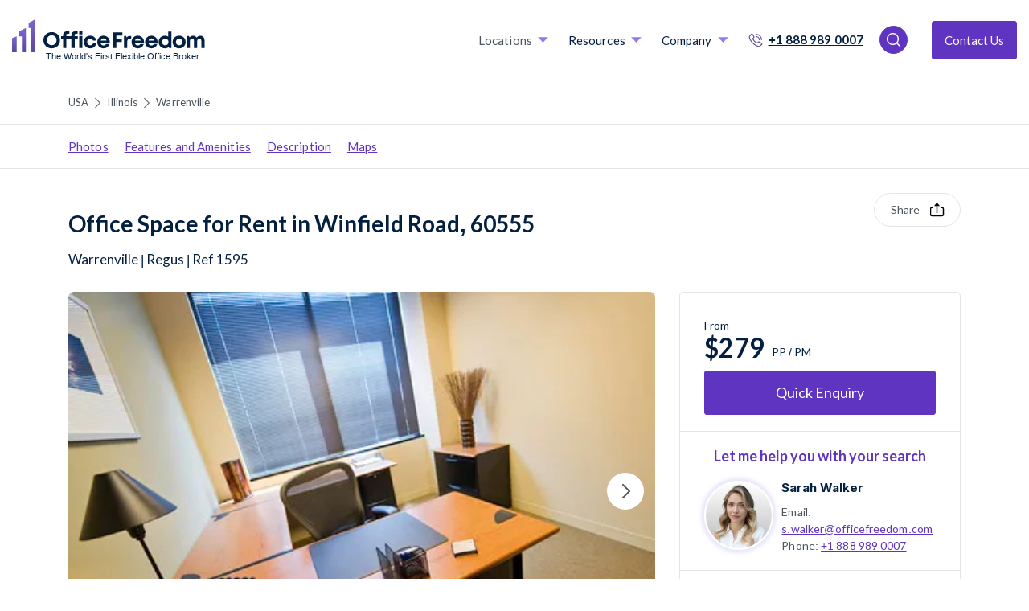

--- FILE ---
content_type: text/html; charset=utf-8
request_url: https://www.officefreedom.com/usa/illinois/warrenville/office-space/cantera-center-4320-winfield-road-suite-warrenville-60555-ref-1595
body_size: 21194
content:



<!DOCTYPE html>
<html lang="en" class="txt--grey">

<head>


	<meta charset="utf-8" />
	
	<meta name="viewport" content="width=device-width, initial-scale=1, shrink-to-fit=no" />

	<meta name="format-detection" content="telephone=yes">

				<meta name="robots" content="index, follow">
				<meta name="googlebot" content="index">

	
	<link rel="preconnect" href="https://fonts.googleapis.com">
	<link rel="preconnect"
		  href="https://fonts.gstatic.com"
		  crossorigin>
	<link rel="preload"
		  as="style"
		  href="https://fonts.googleapis.com/css2?family=Inter:ital,opsz,wght@0,14..32,100..900;1,14..32,100..900&family=Lato:ital,wght@0,100;0,300;0,400;0,700;0,900;1,100;1,300;1,400;1,700;1,900&text=1234567890ABCDEFGHIJKLMNOPQRSTUVWXYZabcdefghijklmnopqrstuvwxyz%20%21%22%23%24%25%26%27&display=swap">

	<script src="/cdn-cgi/scripts/7d0fa10a/cloudflare-static/rocket-loader.min.js" data-cf-settings="08c265d368f02a4338004789-|49"></script><link rel="stylesheet"
		  href="https://fonts.googleapis.com/css2?family=Inter:ital,opsz,wght@0,14..32,100..900;1,14..32,100..900&family=Lato:ital,wght@0,100;0,300;0,400;0,700;0,900;1,100;1,300;1,400;1,700;1,900&text=1234567890ABCDEFGHIJKLMNOPQRSTUVWXYZabcdefghijklmnopqrstuvwxyz%20%21%22%23%24%25%26%27&display=swap"
		  media="print" onload="this.media='all'" />

	<link rel="preload"
		  as="style"
		  href="https://fonts.googleapis.com/css2?family=Signika:wght@300..700&family=Work+Sans:ital,wght@0,100..900;1,100..900&display=swap">

	<script src="/cdn-cgi/scripts/7d0fa10a/cloudflare-static/rocket-loader.min.js" data-cf-settings="08c265d368f02a4338004789-|49"></script><link rel="stylesheet"
		  href="https://fonts.googleapis.com/css2?family=Signika:wght@300..700&family=Work+Sans:ital,wght@0,100..900;1,100..900&display=swap"
		  media="print" onload="this.media='all'" />

	<link rel="preload"
		  as="style"
		  href="https://fonts.googleapis.com/css2?family=Montserrat:wght@400;500;600;700&display=swap">

	<script src="/cdn-cgi/scripts/7d0fa10a/cloudflare-static/rocket-loader.min.js" data-cf-settings="08c265d368f02a4338004789-|49"></script><link rel="stylesheet"
		  href="https://fonts.googleapis.com/css2?family=Montserrat:wght@400;500;600;700&display=swap"
		  media="print" onload="this.media='all'" />

    <!-- Fallback for font loading -->
    <noscript>
        <link href="https://fonts.googleapis.com/css2?family=Montserrat:wght@400;500;600;700&display=swap" rel="stylesheet">
    </noscript>

	<noscript>
		<link rel="stylesheet"
			  href="https://fonts.googleapis.com/css2?family=Signika:wght@300..700&family=Work+Sans:ital,wght@0,100..900;1,100..900&display=swap" />
	</noscript>

	<noscript>
		<link rel="stylesheet"
			  href="https://fonts.googleapis.com/css2?family=Inter:ital,opsz,wght@0,14..32,100..900;1,14..32,100..900&family=Lato:ital,wght@0,100;0,300;0,400;0,700;0,900;1,100;1,300;1,400;1,700;1,900&text=1234567890ABCDEFGHIJKLMNOPQRSTUVWXYZabcdefghijklmnopqrstuvwxyz%20%21%22%23%24%25%26%27&display=swap" />
	</noscript>

	<link rel="preconnect" href="https://connect.facebook.net">
	<link rel="preconnect" href="https://api.mapbox.com">
	<link rel="preconnect" href="https://snap.licdn.com">
	<link rel="preconnect" href="https://cdn.jsdelivr.net">
	<link rel="preconnect" href="https://script.infinity-tracking.com">
	<link rel="preconnect" href="https://cdn.livechatinc.com">
	<link rel="preconnect" href="https://api.livechatinc.com">
	<link rel="preconnect" href="https://cdn.jsdelivr.net">
	<link rel="preconnect" href="https://www.gstatic.com">
	<link rel="preconnect" href="https://cdnjs.cloudflare.com">
	<link rel="preconnect" href="https://www.google.com">
	<link rel="preconnect" href="https://px.ads.linkedin.com">
	<link rel="preconnect" href="https://sc.lfeeder.com">
	<link rel="preconnect" href="https://admin.officefreedom.com">
	<link rel="preconnect" href="https://prelive.officefreedom.com">
	<link rel="preconnect" href="https://a.nel.cloudflare.com">
	<link rel="preconnect" href="https://ajax.cloudflare.com">

	<!-- Start cookieyes banner -->
		<script defer id="cookieyes" type="08c265d368f02a4338004789-text/javascript" src="https://cdn-cookieyes.com/client_data/a0f5c01bb81ebdc82a991fae/script.js"></script>
	<script id="warmly-script-loader" src="https://opps-widget.getwarmly.com/warmly.js?clientId=3ee0c7105723254f741f2f75d4cd5e1f" defer type="08c265d368f02a4338004789-text/javascript"></script>
	
	<link rel="preload" href="https://www.officefreedom.com/cdn-cgi/scripts/7d0fa10a/cloudflare-static/rocket-loader.min.js" as="script">
	<link rel="preload" href="https://www.officefreedom.com/cdn-cgi/scripts/5c5dd728/cloudflare-static/email-decode.min.js" as="script">
	
	
	<link rel="preload" href="https://ajax.cloudflare.com/cdn-cgi/scripts/04b3eb47/cloudflare-static/mirage2.min.js" as="script" />

	<!-- End cookieyes banner -->
	

	
	<style>
		body {
			visibility: hidden;
		}
	</style>

		<script defer type="08c265d368f02a4338004789-text/javascript">
            //function myFunction() {
            //    console.log("This message is displayed after 2 seconds");
            //    document.getElementsByTagName("body")[0].style.visibility = "visible";
            //}
            //setTimeout(myFunction, 2900);
            document.addEventListener("DOMContentLoaded", function () {
                // code...
                document.getElementsByTagName("body")[0].style.visibility = "visible";

                
            });
		</script>



	
<script defer type="08c265d368f02a4338004789-text/javascript">
    let mouseMoveCount = 0;
    let scrolledCount = 0;
    let isTriggeredInt = 0;
</script>
<script defer type="08c265d368f02a4338004789-text/javascript">


    var mouseMoveFunction = function (event) {
        // Do something...
        if (mouseMoveCount == 0) {
            mouseMoveCount = 1;

            //console.log("mousemoved once");

            loadScriptsFunction(isTriggeredInt);

        }
    };

    var scrollFunction = function (event) {
        // Do something...
        if (scrolledCount == 0) {
            scrolledCount = 1;

            //console.log("scrolled once");

            loadScriptsFunction(isTriggeredInt);

        }
    };

    var loadScriptsFunction = function (isTriggered) {
        //console.log(isTriggered);
        if (isTriggered == 0) {
            //console.log("loadScriptsFunction();");
            isTriggeredInt = 1;
            //Leadsie - noco
            (function (ss, ex) {
                window.ldfdr = window.ldfdr || function () { (ldfdr._q = ldfdr._q || []).push([].slice.call(arguments)); };
                (function (d, s) {
                    fs = d.getElementsByTagName(s)[0]; function ce(src) {
                        var
                            cs = d.createElement(s); cs.src = src; cs.async = 1; fs.parentNode.insertBefore(cs, fs);
                    };
                    ce('https://sc.lfeeder.com/lftracker_v1_' + ss + (ex ? '_' + ex : '') + '.js');
                })(document, 'script');
            })('kn9Eq4RDoDY8RlvP');

            //GTM
            (function (w, d, s, l, i) {
                w[l] = w[l] || []; w[l].push({ 'gtm.start': new Date().getTime(), event: 'gtm.js' });
                var f = d.getElementsByTagName(s)[0],
                    j = d.createElement(s),
                    dl = l != 'dataLayer' ? '&l=' + l : '';
                j.async = true;
                j.src = 'https://www.googletagmanager.com/gtm.js?id=' + i + dl;
                f.parentNode.insertBefore(j, f);
            })(window, document, 'script', 'dataLayer', 'GTM-PMDPQX7');

            //INFINITY
            (function (i, n, f, t, y, x, z) {
                y = i._its = function () { return y.queue.push(arguments) }; y.version = '2.0'; y.queue = []; z = n.createElement(f); z.async = !0; z.src = t; x = n.getElementsByTagName(f)[0]; x.parentNode.insertBefore(z, x)
            })(window, document, 'script', 'https://script.infinity-tracking.com/infinitytrack.js?i=7970');
            window._its('init', '7970');
            window._its('track');

            //PARDOT

            piAId = '860423';
            piCId = '';
            piHostname = 'go.officefreedom.com';

            (function () {
                function async_load() {
                    var s = document.createElement('script'); s.type = 'text/javascript';
                    s.src = ('https:' == document.location.protocol ? 'https://' : 'http://') + piHostname + '/pd.js';
                    var c = document.getElementsByTagName('script')[0]; c.parentNode.insertBefore(s, c);
                }
                if (window.attachEvent) { window.attachEvent('onload', async_load); }
                else { window.addEventListener('load', async_load, false); }
            })();

            //Chatbot


            //Start of Sleeknote signup and lead generation tool - www.sleeknote.com
            createNewScriptElement('https://sleeknotecustomerscripts.sleeknote.com/94254.js');
            //End of Sleeknote signup and lead generation tool - www.sleeknote.com



        } else {
            //console.log("script already ran");
            return;
        }

    };





    var createNewScriptElement = function( src ) {
        const script = document.createElement('script');
        script.setAttribute(
            'defer',
            ''
        );
        script.setAttribute(
            'type',
            'text/javascript'
        );
        script.setAttribute(
            'charset',
            'utf-8'
        );
        script.setAttribute(
            'src',
            src
        );
        script.onload = function handleScriptLoaded() {
            //console.log('script has loaded ' + src);
        };
        script.onerror = function handleScriptError() {
            //console.log('error loading script ' + src);
        };
        document.head.appendChild(script);
    }

    // Add our event listeners
    window.addEventListener('scroll', scrollFunction, false);
    window.addEventListener('mousemove', mouseMoveFunction, false);


</script>




	

	
	
	
	
	

				<link rel="alternate" hreflang="en-US" href="https://www.officefreedom.com/usa/illinois/warrenville/office-space/cantera-center-4320-winfield-road-suite-warrenville-60555-ref-1595" />
			<link rel="alternate" hreflang="x-default" href="https://www.officefreedom.com/usa/illinois/warrenville/office-space/cantera-center-4320-winfield-road-suite-warrenville-60555-ref-1595">
			<link rel="canonical" href="https://www.officefreedom.com/usa/illinois/warrenville/office-space/cantera-center-4320-winfield-road-suite-warrenville-60555-ref-1595" />


	
	
	

		<title>Office Space for Rent in Winfield Road, Warrenville | Ref 1595</title>
		<meta name="description" content="With so much choice of office space &amp; coworking in Warrenville, our no-fee personal shopper will find you the best priced flexible &amp; agile solution. Trusted since 1993 | Ref 1595" />

	<link rel="apple-touch-icon" sizes="180x180" href="/app_themes/images/favicon/apple-touch-icon.png?cdn=152529604">
<link rel="icon" type="image/png" sizes="32x32" href="/app_themes/images/favicon/favicon-32x32.png?cdn=152529604">
<link rel="icon" type="image/png" sizes="16x16" href="/app_themes/images/favicon/favicon-16x16.png?cdn=152529604">

<link rel="mask-icon" href="/app_themes/images/favicon/safari-pinned-tab.svg?cdn=152529604" color="#5c489c">
<link rel="shortcut icon" href="/app_themes/images/favicon/favicon.ico?cdn=152529604">
<meta name="apple-mobile-web-app-title" content="Office Freedom">
<meta name="application-name" content="Office Freedom">
<meta name="msapplication-TileColor" content="#5c489c">
<meta name="msapplication-TileImage" content="/app_themes/images/favicon/mstile-144x144.png?cdn=152529604">
<meta name="msapplication-config" content="/app_themes/images/favicon/browserconfig.xml?cdn=152529604">
<meta name="theme-color" content="#ffffff">



	       <script src="/cdn-cgi/scripts/7d0fa10a/cloudflare-static/rocket-loader.min.js" data-cf-settings="08c265d368f02a4338004789-|49"></script><link rel="preload" href="/app_themes/css/v-639010484900000000/main.css" type="text/css" as="style" onload="this.onload=null;this.rel='stylesheet'" />
	       <noscript><link rel="stylesheet" href="/app_themes/css/v-639010484900000000/main.css"></noscript>

	

	

	        <meta property="og:title" content="Regus - Cantera Center - Warrenville" />
    <meta property="og:description" content="Expand your business in Warrenville, part of the Illinois Technology and Research Corridor just off the I-88. With on-site parking, the Cantera building offers modern workspaces accessible by road, bus and rail in one of Chicago’s most rapidly developing business suburbs. Welcome your visitors to this stylish venue, with its eucalyptus wood accents, on-site coffee bar and drop-in business lounge. Later, treat yourself or your team to an evening of food and entertainment in Naperville, just 10 minutes’ drive away." />
    <meta property="og:url" content="https://www.officefreedom.com/usa/illinois/warrenville/office-space/cantera-center-4320-winfield-road-suite-warrenville-60555-ref-1595" />
    <meta property="og:image" content="https://officefreedom-bcdata-prod.s3.eu-west-2.amazonaws.com/images/photo-1595-1.jpg" />
    <meta property="og:image:width" content="1200" />
    <meta property="og:image:height" content="630" />




	<script defer type="08c265d368f02a4338004789-text/javascript">
		var adiInit = "30496", adiRVO = true;
		var adiFunc = null;
	</script>

	
		<script src="/cdn-cgi/scripts/7d0fa10a/cloudflare-static/rocket-loader.min.js" data-cf-settings="08c265d368f02a4338004789-|49"></script><link rel="preload" href="https://unpkg.com/leaflet@1.7.1/dist/leaflet.css" integrity="sha512-xodZBNTC5n17Xt2atTPuE1HxjVMSvLVW9ocqUKLsCC5CXdbqCmblAshOMAS6/keqq/sMZMZ19scR4PsZChSR7A=="
			  crossorigin="" type="text/css" as="style" onload="this.onload=null;this.rel='stylesheet'" />
		<noscript>
			<link rel="stylesheet" href="https://unpkg.com/leaflet@1.7.1/dist/leaflet.css" integrity="sha512-xodZBNTC5n17Xt2atTPuE1HxjVMSvLVW9ocqUKLsCC5CXdbqCmblAshOMAS6/keqq/sMZMZ19scR4PsZChSR7A=="
				  crossorigin="">
		</noscript>
	

	
		<script src="/cdn-cgi/scripts/7d0fa10a/cloudflare-static/rocket-loader.min.js" data-cf-settings="08c265d368f02a4338004789-|49"></script><link rel="preload" href="/app_themes/css/v-639010484900000000/businessCenter.css" type="text/css" as="style" onload="this.onload=null;this.rel='stylesheet'" />
		<noscript><link rel="stylesheet" href="/app_themes/css/v-639010484900000000/businessCenter.css"></noscript>

		<link rel="preload" href="/App_Themes/js/v-639010484900000000/bc.min.js" as="script" />
	

	<script type="08c265d368f02a4338004789-text/javascript">
		function onloadCallback() {
			document.querySelector('html').classList.add('gcap-loaded');
		}
	</script>

	<script defer src="https://www.google.com/recaptcha/api.js?onload=onloadCallback&render=explicit" type="08c265d368f02a4338004789-text/javascript"></script>
	<script defer src="https://cdnjs.cloudflare.com/ajax/libs/moment.js/2.22.2/moment.min.js" type="08c265d368f02a4338004789-text/javascript"></script>

	
		<script defer src="/App_Themes/js/v-639010484900000000/bc.min.js" type="08c265d368f02a4338004789-text/javascript"></script>
	

	





</head>

<body id="page__container" data-spy="" data-target="" data-offset="">

    <noscript>
        <iframe src="https://www.googletagmanager.com/ns.html?id=GTM-PMDPQX7" height="0" width="0" class="d-none" style="visibility:hidden"></iframe>
    </noscript>
    
    <section id="mobileNav"
             class="w-100 d-xl-none bg--white position-fixed flex-column justify-content-between">
            <nav>
                <div id="accordion_mobileNav"
                     class="accordion--mobileNav">
                        <div class="accordion__item">
                                <div class="accordion__header" id="header-0af57d87-ce4a-4b86-b5e8-12e7ff7d3858">
        <p class="m-0">
            <button class="accordion__toggle collapsed" type="button" data-toggle="collapse" data-target="#collapse-0af57d87-ce4a-4b86-b5e8-12e7ff7d3858" aria-expanded="true" aria-controls="collapse-0af57d87-ce4a-4b86-b5e8-12e7ff7d3858">
                Locations
            </button>
        </p>
    </div>
    <div id="collapse-0af57d87-ce4a-4b86-b5e8-12e7ff7d3858" class="collapse" aria-labelledby="header-0af57d87-ce4a-4b86-b5e8-12e7ff7d3858" data-parent="#accordion_mobileNav">
        <div class="accordion__body">

                <div class="accordion--mobileNav" id="accordion_submenu_00000000-0000-0000-0000-000000000000">
                        <div class="accordion__item">
                            <div class="accordion__header" id="header-2a1278cd-59df-4cf6-8403-6cd4cd5ae3ed">
                                <p class="m-0">
                                    <button class="accordion__toggle collapsed" type="button" data-toggle="collapse" data-target="#collapse-2a1278cd-59df-4cf6-8403-6cd4cd5ae3ed" aria-expanded="true" aria-controls="collapse-2a1278cd-59df-4cf6-8403-6cd4cd5ae3ed">
                                        London
                                    </button>
                                </p>
                            </div>
                            <div id="collapse-2a1278cd-59df-4cf6-8403-6cd4cd5ae3ed" class="collapse" aria-labelledby="header-2a1278cd-59df-4cf6-8403-6cd4cd5ae3ed" data-parent="#accordion_submenu_00000000-0000-0000-0000-000000000000">
                                <div class="accordion__body">
                                        <ul>
                                                <li>
                                                    <a href="https://www.officefreedom.com/uk/london/canary-wharf">Canary Wharf</a>
                                                </li>
                                                <li>
                                                    <a href="https://www.officefreedom.com/uk/london/central-london">Central London</a>
                                                </li>
                                                <li>
                                                    <a href="https://www.officefreedom.com/uk/london/fitzrovia">Fitzrovia</a>
                                                </li>
                                                <li>
                                                    <a href="https://www.officefreedom.com/uk/london/kings-cross">King&#39;s Cross</a>
                                                </li>
                                                <li>
                                                    <a href="https://www.officefreedom.com/uk/london/liverpool-street">Liverpool Street</a>
                                                </li>
                                                <li>
                                                    <a href="https://www.officefreedom.com/uk/london/london-bridge">London Bridge</a>
                                                </li>
                                                <li>
                                                    <a href="https://www.officefreedom.com/uk/london/mayfair">Mayfair</a>
                                                </li>
                                                <li>
                                                    <a href="https://www.officefreedom.com/uk/london/marylebone">Marylebone</a>
                                                </li>
                                                <li>
                                                    <a href="https://www.officefreedom.com/uk/london/old-street">Old Street</a>
                                                </li>
                                                <li>
                                                    <a href="https://www.officefreedom.com/uk/london/soho">Soho</a>
                                                </li>
                                        </ul>
                                </div>
                            </div>
                        </div>
                        <div class="accordion__item">
                            <div class="accordion__header" id="header-2c31fa02-f47f-4f50-a109-f35d64224b5e">
                                <p class="m-0">
                                    <button class="accordion__toggle collapsed" type="button" data-toggle="collapse" data-target="#collapse-2c31fa02-f47f-4f50-a109-f35d64224b5e" aria-expanded="true" aria-controls="collapse-2c31fa02-f47f-4f50-a109-f35d64224b5e">
                                        United Kingdom
                                    </button>
                                </p>
                            </div>
                            <div id="collapse-2c31fa02-f47f-4f50-a109-f35d64224b5e" class="collapse" aria-labelledby="header-2c31fa02-f47f-4f50-a109-f35d64224b5e" data-parent="#accordion_submenu_00000000-0000-0000-0000-000000000000">
                                <div class="accordion__body">
                                        <ul>
                                                <li>
                                                    <a href="https://www.officefreedom.com/uk/northern-ireland/belfast">Belfast</a>
                                                </li>
                                                <li>
                                                    <a href="https://www.officefreedom.com/uk/west-midlands/birmingham">Birmingham</a>
                                                </li>
                                                <li>
                                                    <a href="https://www.officefreedom.com/uk/south-west-england/bristol">Bristol</a>
                                                </li>
                                                <li>
                                                    <a href="https://www.officefreedom.com/uk/wales/cardiff">Cardiff</a>
                                                </li>
                                                <li>
                                                    <a href="https://www.officefreedom.com/uk/scotland/edinburgh">Edinburgh</a>
                                                </li>
                                                <li>
                                                    <a href="https://www.officefreedom.com/uk/scotland/glasgow">Glasgow</a>
                                                </li>
                                                <li>
                                                    <a href="https://www.officefreedom.com/uk/yorkshire/leeds">Leeds</a>
                                                </li>
                                                <li>
                                                    <a href="https://www.officefreedom.com/uk/north-west-england/liverpool">Liverpool</a>
                                                </li>
                                                <li>
                                                    <a href="https://www.officefreedom.com/uk/london">London</a>
                                                </li>
                                                <li>
                                                    <a href="https://www.officefreedom.com/uk/north-west-england/manchester">Manchester</a>
                                                </li>
                                        </ul>
                                </div>
                            </div>
                        </div>
                        <div class="accordion__item">
                            <div class="accordion__header" id="header-045af55f-6b4a-4215-bfd7-e23878a97b91">
                                <p class="m-0">
                                    <button class="accordion__toggle collapsed" type="button" data-toggle="collapse" data-target="#collapse-045af55f-6b4a-4215-bfd7-e23878a97b91" aria-expanded="true" aria-controls="collapse-045af55f-6b4a-4215-bfd7-e23878a97b91">
                                        Europe
                                    </button>
                                </p>
                            </div>
                            <div id="collapse-045af55f-6b4a-4215-bfd7-e23878a97b91" class="collapse" aria-labelledby="header-045af55f-6b4a-4215-bfd7-e23878a97b91" data-parent="#accordion_submenu_00000000-0000-0000-0000-000000000000">
                                <div class="accordion__body">
                                        <ul>
                                                <li>
                                                    <a href="/netherlands/amsterdam">Amsterdam</a>
                                                </li>
                                                <li>
                                                    <a href="/spain/barcelona">Barcelona</a>
                                                </li>
                                                <li>
                                                    <a href="/germany/berlin">Berlin City Center</a>
                                                </li>
                                                <li>
                                                    <a href="/denmark/copenhagen">Copenhagen</a>
                                                </li>
                                                <li>
                                                    <a href="https://www.officefreedom.com/republic-of-ireland/dublin">Dublin</a>
                                                </li>
                                                <li>
                                                    <a href="/finland/helsinki">Helsinki</a>
                                                </li>
                                                <li>
                                                    <a href="/spain/madrid">Madrid</a>
                                                </li>
                                                <li>
                                                    <a href="/italy/milan">Milan</a>
                                                </li>
                                                <li>
                                                    <a href="/germany/munich">Munich</a>
                                                </li>
                                                <li>
                                                    <a href="/france/paris">Paris</a>
                                                </li>
                                        </ul>
                                </div>
                            </div>
                        </div>
                        <div class="accordion__item">
                            <div class="accordion__header" id="header-c8f33024-05eb-4f7b-bf9f-1c3c76d503fd">
                                <p class="m-0">
                                    <button class="accordion__toggle collapsed" type="button" data-toggle="collapse" data-target="#collapse-c8f33024-05eb-4f7b-bf9f-1c3c76d503fd" aria-expanded="true" aria-controls="collapse-c8f33024-05eb-4f7b-bf9f-1c3c76d503fd">
                                        Worldwide
                                    </button>
                                </p>
                            </div>
                            <div id="collapse-c8f33024-05eb-4f7b-bf9f-1c3c76d503fd" class="collapse" aria-labelledby="header-c8f33024-05eb-4f7b-bf9f-1c3c76d503fd" data-parent="#accordion_submenu_00000000-0000-0000-0000-000000000000">
                                <div class="accordion__body">
                                        <ul>
                                                <li>
                                                    <a href="/usa/new-york/new-york-city-serviced-offices">New York City</a>
                                                </li>
                                                <li>
                                                    <a href="/usa/massachusetts/boston-serviced-offices">Boston</a>
                                                </li>
                                                <li>
                                                    <a href="/south-africa/cape-town-serviced-offices">Cape Town</a>
                                                </li>
                                                <li>
                                                    <a href="/usa/illinois/greater-chicago-area/chicago-serviced-offices">Chicago</a>
                                                </li>
                                                <li>
                                                    <a href="/usa/california/los-angeles-serviced-offices">Los Angeles</a>
                                                </li>
                                                <li>
                                                    <a href="/india/mumbai-serviced-offices">Mumbai</a>
                                                </li>
                                                <li>
                                                    <a href="/china/shanghai-serviced-offices">Shanghai</a>
                                                </li>
                                                <li>
                                                    <a href="/singapore/singapore-central-area-serviced-offices">Singapore</a>
                                                </li>
                                                <li>
                                                    <a href="/israel/tel-aviv-serviced-offices">Tel Aviv</a>
                                                </li>
                                                <li>
                                                    <a href="/canada/toronto-serviced-offices">Toronto</a>
                                                </li>
                                        </ul>
                                </div>
                            </div>
                        </div>
                </div>
        </div>
    </div>

                        </div>
                        <div class="accordion__item">
                                <div class="accordion__header" id="header-ab26b476-7385-448b-b004-2b2f25ca1f8b">
        <p class="m-0">
            <button class="accordion__toggle collapsed" type="button" data-toggle="collapse" data-target="#collapse-ab26b476-7385-448b-b004-2b2f25ca1f8b" aria-expanded="true" aria-controls="collapse-ab26b476-7385-448b-b004-2b2f25ca1f8b">
                Resources
            </button>
        </p>
    </div>
    <div id="collapse-ab26b476-7385-448b-b004-2b2f25ca1f8b" class="collapse" aria-labelledby="header-ab26b476-7385-448b-b004-2b2f25ca1f8b" data-parent="#accordion_mobileNav">
        <div class="accordion__body">
                <ul>
                        <li><a href="/business-solutions">Office Freedom Business Solutions</a></li>
                        <li><a href="https://www.officefreedom.com/blog">Blog - The Flexible Industry</a></li>
                        <li><a href="/reports">Reports</a></li>
                        <li><a href="https://www.officefreedom.com/blog/six-key-questions-to-ask-when-moving-offices">Tips for moving offices</a></li>
                        <li><a href="/reports/sustainability-report">Sustainable investments into flexspace</a></li>
                        <li><a href="/frequently-asked-questions">Frequently Asked Questions</a></li>
                        <li><a href="/videos-and-podcasts">Videos and Podcasts</a></li>
                        <li><a href="/case-studies">Case Studies</a></li>
                        <li><a href="/rented-office-spaces">Office Types &amp; Rental Spaces</a></li>
                </ul>

        </div>
    </div>

                        </div>
                        <div class="accordion__item">
                                <div class="accordion__header" id="header-5258dbe5-2217-4822-b0a6-36fde002d1ba">
        <p class="m-0">
            <button class="accordion__toggle collapsed" type="button" data-toggle="collapse" data-target="#collapse-5258dbe5-2217-4822-b0a6-36fde002d1ba" aria-expanded="true" aria-controls="collapse-5258dbe5-2217-4822-b0a6-36fde002d1ba">
                Company
            </button>
        </p>
    </div>
    <div id="collapse-5258dbe5-2217-4822-b0a6-36fde002d1ba" class="collapse" aria-labelledby="header-5258dbe5-2217-4822-b0a6-36fde002d1ba" data-parent="#accordion_mobileNav">
        <div class="accordion__body">
                <ul>
                        <li><a href="/company/about-us">About Us</a></li>
                        <li><a href="/meet-the-team">Meet the Team</a></li>
                        <li><a href="/company/how-it-works">How it Works</a></li>
                        <li><a href="/company/contact-us">Contact Us</a></li>
                        <li><a href="/refer-a-friend">Refer a Friend</a></li>
                        <li><a href="/rented-office-spaces">Services</a></li>
                </ul>

        </div>
    </div>

                        </div>
                </div>
            </nav>
        
        <footer class="pb-x2 pl-x1-5 pr-x1-5">
            <p>
                <strong>Do you need help searching?</strong><br>
                <a href="/cdn-cgi/l/email-protection#[base64]">E: <span class="__cf_email__" data-cfemail="0b6e657a7e6279724b646d6d62686e6d796e6e6f646625686466">[email&#160;protected]</span></a><br>
                <a href="tel:+1 888 989 0007">+1 888 989 0007</a>
            </p>
            <button class="btn--pink btn--xl js-modal w-100" data-modalclass="consultationForm" data-modalcontent="consultationForm">Contact Us</button>
        </footer>

    </section>




    <div class="fixed-bottom mobile-enquiry-banner shadow bg--white d-flex flex-row align-items-center d-lg-none">
        <button class="btn--pink mr-x1-5 js-modal" data-modalcontent="bcEnqForm" data-modalclass="bcEnqForm">Make an enquiry</button>
            <div>
                <p class="d-inline h2">$279</p><p class="small d-inline">/PPPM</p>
            </div>
    </div>
    <div id="bcEnqForm" class="d-none">
        


<form action="/usa/illinois/warrenville/office-space/cantera-center-4320-winfield-road-suite-warrenville-60555-ref-1595" autocomplete="on" class="form--bordered js-validate js-ptp" data-ptptype="bcenquiry" data-ptpurl="https://go.officefreedom.com/l/859423/2020-06-16/kzmx" enctype="multipart/form-data" id="enquiry-contact-form" method="post"><input name="__RequestVerificationToken" type="hidden" value="dnJvkljIudOZHHx6F4JsmstG5eD6BYUdVbIEq3loDfALqu4Z2JZovwm2qnh__pgwJxMlPndqTUDA1AZfM9epQ1rT-VUnq28Q5b14mZ258lQ1" />    <div class="row">

        <div class="col-12">
            <input class="form-control" id="BCContactForm_Name" name="BCContactForm.Name" placeholder="Name" required="required" type="text" value="" />
        </div>

        <div class="col-12 col-sm-6
                mt-x1
                pr-sm-2">
            <input class="form-control" id="BCContactForm_Email" name="BCContactForm.Email" placeholder="Email" required="required" type="email" value="" />
        </div>

        <div class="col-12 col-sm-6
                mt-x1
                pl-sm-2">
            <input class="form-control" id="BCContactForm_Phone" name="BCContactForm.Phone" placeholder="Phone Number" required="required" type="tel" value="" />
        </div>

        <div class="col-12 col-sm-6
                mt-x1
                pr-sm-2">
            <input class="form-control" id="BCContactForm_CompanyName" name="BCContactForm.CompanyName" placeholder="Company Name" required="" type="text" value="" />
        </div>

        <div class="col-12 col-sm-6
                mt-x1
                pl-sm-2">
            <div class="select">
                <select class="form-control" id="BCContactForm_SizeRequired" name="BCContactForm.SizeRequired" required="required"><option value="">Team Size</option>
<option value="1">1 person/75 sq ft</option>
<option value="2">2 people/150 sq ft</option>
<option value="3">3 people/225 sq ft</option>
<option value="4">4 people/300 sq ft</option>
<option value="5">5 people/375 sq ft</option>
<option value="6">6 people/450 sq ft</option>
<option value="7">7 people/525 sq ft</option>
<option value="8">8 people/600 sq ft</option>
<option value="9">9 people/675 sq ft</option>
<option value="10">10 people/750 sq ft</option>
<option value="15">15 people/1125 sq ft</option>
<option value="20">20 people/1500 sq ft</option>
<option value="25">25 people/1875 sq ft</option>
<option value="30">30 people/2250 sq ft</option>
<option value="40">40 people/3000 sq ft</option>
<option value="50">50 people/3750 sq ft</option>
<option value="75">75 people/5625 sq ft</option>
<option value="100">100 people/7500 sq ft</option>
<option value="150">150 people/11250 sq ft</option>
<option value="200">200 people/15000 sq ft</option>
<option value="250">250 people/18750 sq ft</option>
<option value="300">300 people/22500 sq ft</option>
<option value="350">350 people/26250 sq ft</option>
<option value="400">400 people/30000 sq ft</option>
<option value="450">450 people/33750 sq ft</option>
<option value="500">500 people/37500 sq ft</option>
<option value="0">Virtual Office</option>
<option value="0">Meeting Room</option>
</select>
            </div>
        </div>

        

        <div class="col-6 pr-2
                mt-x1">
            <input type="text" class="date-trouserpress" placeholder="Viewing date" name="BCContactForm.DatePicker" id="BCContactForm.DatePicker" />
        </div>

        <div class="col-6 pl-2
                mt-x1">
            <div class="select">
                <select class="form-control contactFormDropdownList" id="BCContactForm_ViewingTime" name="BCContactForm.ViewingTime"><option value="">Viewing Time</option>
<option value="08:30:00">08:30</option>
<option value="08:45:00">08:45</option>
<option value="09:00:00">09:00</option>
<option value="09:15:00">09:15</option>
<option value="09:30:00">09:30</option>
<option value="09:45:00">09:45</option>
<option value="10:00:00">10:00</option>
<option value="10:15:00">10:15</option>
<option value="10:30:00">10:30</option>
<option value="10:45:00">10:45</option>
<option value="11:00:00">11:00</option>
<option value="11:15:00">11:15</option>
<option value="11:30:00">11:30</option>
<option value="11:45:00">11:45</option>
<option value="12:00:00">12:00</option>
<option value="12:15:00">12:15</option>
<option value="12:30:00">12:30</option>
<option value="12:45:00">12:45</option>
<option value="13:00:00">13:00</option>
<option value="13:15:00">13:15</option>
<option value="13:30:00">13:30</option>
<option value="13:45:00">13:45</option>
<option value="14:00:00">14:00</option>
<option value="14:15:00">14:15</option>
<option value="14:30:00">14:30</option>
<option value="14:45:00">14:45</option>
<option value="15:00:00">15:00</option>
<option value="15:15:00">15:15</option>
<option value="15:30:00">15:30</option>
<option value="15:45:00">15:45</option>
<option value="16:00:00">16:00</option>
<option value="16:15:00">16:15</option>
<option value="16:30:00">16:30</option>
<option value="16:45:00">16:45</option>
<option value="17:00:00">17:00</option>
<option value="17:15:00">17:15</option>
<option value="17:30:00">17:30</option>
<option value="17:45:00">17:45</option>
<option value="18:00:00">18:00</option>
</select>
            </div>
        </div>

        <div class="col-12 mt-x1">
            <textarea name="BCContactForm.Message" id="BCContactForm_Message" rows="5">Hi, I’m interested in Cantera Center
4320 Winfield Road
Suite, Warrenville, 60555 (ref - 1595) and would like to request further information.</textarea>
        </div>

        <div class="col-12 mt-x1">
            <div class="recaptcha-placeholder"></div>
        </div>

        <div class="col-12 mt-x1">
            <button type="submit" class="btn--purple btn--xl w-100">Make an enquiry</button>

            <small class="d-block mt-x1">By submitting you agree to <a href="/terms-and-conditions" title="Terms and conditions">T&C’s</a> and <a href="/privacy-policy" title="Privacy Policy">privacy policy</a></small>
        </div>

    </div>
<input id="Form_UserValidated" name="Form.UserValidated" type="hidden" value="false" /><input id="BCContactForm_bcRefId" name="BCContactForm.bcRefId" type="hidden" value="1595" /><input id="BCContactForm_PageName" name="BCContactForm.PageName" type="hidden" value="Cantera Center
4320 Winfield Road
Suite, Warrenville, 60555" /><input id="BCContactForm_Region" name="BCContactForm.Region" type="hidden" value="America (All of America)" /><input id="BCContactForm_Area" name="BCContactForm.Area" type="hidden" value="Warrenville" /><input id="BCContactForm_PageURL" name="BCContactForm.PageURL" type="hidden" value="http://www.officefreedom.com/usa/illinois/warrenville/office-space/cantera-center-4320-winfield-road-suite-warrenville-60555-ref-1595" /><input id="BCContactForm_OriginalUrl" name="BCContactForm.OriginalUrl" type="hidden" value="http://www.officefreedom.com/usa/illinois/warrenville/office-space/cantera-center-4320-winfield-road-suite-warrenville-60555-ref-1595" /><input id="BCContactForm_SalesForceRef" name="BCContactForm.SalesForceRef" type="hidden" value="0014J00000R28oAQAR" /><input id="BCContactForm_SalesforceLocationId" name="BCContactForm.SalesforceLocationId" type="hidden" value="a0V4J000002nnqjUAA" /><input id="BCContactForm_SalesforceLocationName" name="BCContactForm.SalesforceLocationName" type="hidden" value="Warrenville" /><input id="Form_HttpReferrerSession" name="Form.HttpReferrerSession" type="hidden" value="DIRECT_TO_WEBSITE" /><input name="ufprt" type="hidden" value="[base64]" /></form>
    </div>
   
	
    <header id="site-header" class="position-sticky">

        <section id="header-main" class="position-relative bg--white h-100">
            <div class="container-fluid h-100 align-items-center justify-content-between d-flex">

                <div class="d-flex flex-row align-items-center">
                    <a href="/" class="mr-x3">
                        <p class="logo--header">Office Freedom The worlds' first flexible office broker</p>
                    </a>
                        <div class="header_inline_search">
                                <div class="location_searcher 
                location_searcher--b 
                js-locationSearcher">
        <form autocomplete="off">
            <input type="search" name="myLocation" placeholder="Search 1000+ cities worldwide" />
            <button type="submit" title="search button"></button>
        </form>
    </div>

                        </div>
                </div>

                <div id="site-header__content" class="d-flex flex-row align-items-center">
                        <nav id="desktopNav" class="d-none d-lg-block">
                            <ul class="p-0 m-0 d-flex flex-row">
        <li class="dropdown">

                <span>Locations <img src="/app_themes/images/icons/dropdown_arrow.svg" alt="drop down arrow icon for navigation" title="drop down arrow icon" loading="lazy"></span>

                <div class="dropdown__menu dropdown__menu--xtra_wide position-absolute p-x2">
                    <div class="row">
                    <div class="col-4 col-xl-3">
                            <p class="m-0">London</p>
    <ul class="p-0 m-0 d-flex flex-column">
            <li class="p-0 m-0">
                <a href="https://www.officefreedom.com/uk/london/canary-wharf" class="d-block">Canary Wharf</a>
            </li>
            <li class="p-0 m-0">
                <a href="https://www.officefreedom.com/uk/london/central-london" class="d-block">Central London</a>
            </li>
            <li class="p-0 m-0">
                <a href="https://www.officefreedom.com/uk/london/fitzrovia" class="d-block">Fitzrovia</a>
            </li>
            <li class="p-0 m-0">
                <a href="https://www.officefreedom.com/uk/london/kings-cross" class="d-block">King&#39;s Cross</a>
            </li>
            <li class="p-0 m-0">
                <a href="https://www.officefreedom.com/uk/london/liverpool-street" class="d-block">Liverpool Street</a>
            </li>
            <li class="p-0 m-0">
                <a href="https://www.officefreedom.com/uk/london/london-bridge" class="d-block">London Bridge</a>
            </li>
            <li class="p-0 m-0">
                <a href="https://www.officefreedom.com/uk/london/mayfair" class="d-block">Mayfair</a>
            </li>
            <li class="p-0 m-0">
                <a href="https://www.officefreedom.com/uk/london/marylebone" class="d-block">Marylebone</a>
            </li>
            <li class="p-0 m-0">
                <a href="https://www.officefreedom.com/uk/london/old-street" class="d-block">Old Street</a>
            </li>
            <li class="p-0 m-0">
                <a href="https://www.officefreedom.com/uk/london/soho" class="d-block">Soho</a>
            </li>
    </ul>

                    </div>
                    <div class="col-4 col-xl-3">
                            <p class="m-0">United Kingdom</p>
    <ul class="p-0 m-0 d-flex flex-column">
            <li class="p-0 m-0">
                <a href="https://www.officefreedom.com/uk/northern-ireland/belfast" class="d-block">Belfast</a>
            </li>
            <li class="p-0 m-0">
                <a href="https://www.officefreedom.com/uk/west-midlands/birmingham" class="d-block">Birmingham</a>
            </li>
            <li class="p-0 m-0">
                <a href="https://www.officefreedom.com/uk/south-west-england/bristol" class="d-block">Bristol</a>
            </li>
            <li class="p-0 m-0">
                <a href="https://www.officefreedom.com/uk/wales/cardiff" class="d-block">Cardiff</a>
            </li>
            <li class="p-0 m-0">
                <a href="https://www.officefreedom.com/uk/scotland/edinburgh" class="d-block">Edinburgh</a>
            </li>
            <li class="p-0 m-0">
                <a href="https://www.officefreedom.com/uk/scotland/glasgow" class="d-block">Glasgow</a>
            </li>
            <li class="p-0 m-0">
                <a href="https://www.officefreedom.com/uk/yorkshire/leeds" class="d-block">Leeds</a>
            </li>
            <li class="p-0 m-0">
                <a href="https://www.officefreedom.com/uk/north-west-england/liverpool" class="d-block">Liverpool</a>
            </li>
            <li class="p-0 m-0">
                <a href="https://www.officefreedom.com/uk/london" class="d-block">London</a>
            </li>
            <li class="p-0 m-0">
                <a href="https://www.officefreedom.com/uk/north-west-england/manchester" class="d-block">Manchester</a>
            </li>
    </ul>

                    </div>
                    <div class="col-4 col-xl-3">
                            <p class="m-0">Europe</p>
    <ul class="p-0 m-0 d-flex flex-column">
            <li class="p-0 m-0">
                <a href="/netherlands/amsterdam" class="d-block">Amsterdam</a>
            </li>
            <li class="p-0 m-0">
                <a href="/spain/barcelona" class="d-block">Barcelona</a>
            </li>
            <li class="p-0 m-0">
                <a href="/germany/berlin" class="d-block">Berlin City Center</a>
            </li>
            <li class="p-0 m-0">
                <a href="/denmark/copenhagen" class="d-block">Copenhagen</a>
            </li>
            <li class="p-0 m-0">
                <a href="https://www.officefreedom.com/republic-of-ireland/dublin" class="d-block">Dublin</a>
            </li>
            <li class="p-0 m-0">
                <a href="/finland/helsinki" class="d-block">Helsinki</a>
            </li>
            <li class="p-0 m-0">
                <a href="/spain/madrid" class="d-block">Madrid</a>
            </li>
            <li class="p-0 m-0">
                <a href="/italy/milan" class="d-block">Milan</a>
            </li>
            <li class="p-0 m-0">
                <a href="/germany/munich" class="d-block">Munich</a>
            </li>
            <li class="p-0 m-0">
                <a href="/france/paris" class="d-block">Paris</a>
            </li>
    </ul>

                    </div>
                    <div class="col-4 col-xl-3">
                            <p class="m-0">Worldwide</p>
    <ul class="p-0 m-0 d-flex flex-column">
            <li class="p-0 m-0">
                <a href="/usa/new-york/new-york-city-serviced-offices" class="d-block">New York City</a>
            </li>
            <li class="p-0 m-0">
                <a href="/usa/massachusetts/boston-serviced-offices" class="d-block">Boston</a>
            </li>
            <li class="p-0 m-0">
                <a href="/south-africa/cape-town-serviced-offices" class="d-block">Cape Town</a>
            </li>
            <li class="p-0 m-0">
                <a href="/usa/illinois/greater-chicago-area/chicago-serviced-offices" class="d-block">Chicago</a>
            </li>
            <li class="p-0 m-0">
                <a href="/usa/california/los-angeles-serviced-offices" class="d-block">Los Angeles</a>
            </li>
            <li class="p-0 m-0">
                <a href="/india/mumbai-serviced-offices" class="d-block">Mumbai</a>
            </li>
            <li class="p-0 m-0">
                <a href="/china/shanghai-serviced-offices" class="d-block">Shanghai</a>
            </li>
            <li class="p-0 m-0">
                <a href="/singapore-serviced-offices" class="d-block">Singapore</a>
            </li>
            <li class="p-0 m-0">
                <a href="/israel/tel-aviv-serviced-offices" class="d-block">Tel Aviv</a>
            </li>
            <li class="p-0 m-0">
                <a href="/canada/toronto-serviced-offices" class="d-block">Toronto</a>
            </li>
    </ul>

                    </div>
            </div>
    </div>

        </li>
        <li class="dropdown">

                <a href="/">Resources <img src="/app_themes/images/icons/dropdown_arrow.svg" alt="drop down arrow icon for navigation" title="drop down arrow icon" loading="lazy"></a>

                <div class="dropdown__menu  position-absolute p-x2">
            <ul class="p-0 m-0 d-flex flex-column">
                    <li class="p-0 m-0">
                        <a href="/business-solutions" class="d-block">Office Freedom Business Solutions</a>
                    </li>
                    <li class="p-0 m-0">
                        <a href="https://www.officefreedom.com/blog" class="d-block">Blog - The Flexible Industry</a>
                    </li>
                    <li class="p-0 m-0">
                        <a href="/reports" class="d-block">Reports</a>
                    </li>
                    <li class="p-0 m-0">
                        <a href="https://www.officefreedom.com/blog/six-key-questions-to-ask-when-moving-offices" class="d-block">Tips for moving offices</a>
                    </li>
                    <li class="p-0 m-0">
                        <a href="/reports/sustainability-report" class="d-block">Sustainable investments into flexspace</a>
                    </li>
                    <li class="p-0 m-0">
                        <a href="/frequently-asked-questions" class="d-block">Frequently Asked Questions</a>
                    </li>
                    <li class="p-0 m-0">
                        <a href="/videos-and-podcasts" class="d-block">Videos and Podcasts</a>
                    </li>
                    <li class="p-0 m-0">
                        <a href="/case-studies" class="d-block">Case Studies</a>
                    </li>
                    <li class="p-0 m-0">
                        <a href="/rented-office-spaces" class="d-block">Office Types &amp; Rental Spaces</a>
                    </li>
            </ul>
            </div>

        </li>
        <li class="dropdown">

                <a href="/">Company <img src="/app_themes/images/icons/dropdown_arrow.svg" alt="drop down arrow icon for navigation" title="drop down arrow icon" loading="lazy"></a>

                <div class="dropdown__menu  position-absolute p-x2">
            <ul class="p-0 m-0 d-flex flex-column">
                    <li class="p-0 m-0">
                        <a href="/company/about-us" class="d-block">About Us</a>
                    </li>
                    <li class="p-0 m-0">
                        <a href="/meet-the-team" class="d-block">Meet the Team</a>
                    </li>
                    <li class="p-0 m-0">
                        <a href="/company/how-it-works" class="d-block">How it Works</a>
                    </li>
                    <li class="p-0 m-0">
                        <a href="/company/contact-us" class="d-block">Contact Us</a>
                    </li>
                    <li class="p-0 m-0">
                        <a href="/refer-a-friend" class="d-block">Refer a Friend</a>
                    </li>
            </ul>
            </div>

        </li>
                            </ul>
                        </nav>

                    <a href="tel:+1 888 989 0007" class="phone icon ml-lg-x2-5 pl-lg-x2-5 txt--purple d-inline-block overflow-hidden">+1 888 989 0007</a>
                    <button class="js-search ml-x1 ml-lg-x2 bg--white d-block" aria-label="mobile search icon"></button>

                    

                    <button class="btn--purple btn--md js-modal d-none d-lg-inline-block ml-x2 ml-xl-x3" data-modalClass="consultationForm" data-modalContent="consultationForm">Contact Us</button>

                        <button class="btn--burger d-lg-none js-mobileToggle ml-x1-5 ml-sm-x2" aria-label="mobile breadcrumbs icon">
                            <span></span>
                            <span></span>
                            <span></span>
                        </button>

                    <div id="consultationForm" class="d-none">
                        <div class="text-center">
                            <p class="h2">Book a free consultation</p>
                            <p><img loading="lazy" src="/App_Themes/images/icons/tick.svg" alt="100% Free for tenants tick icon image" title="tick icon image" class="d-inline-block position-relative" style="margin-right: 5px; top: 7px;"> our service is 100% free for tenants</p>
                        </div>

                        


<form action="/usa/illinois/warrenville/office-space/cantera-center-4320-winfield-road-suite-warrenville-60555-ref-1595" autocomplete="on" class="js-validate js-ptp headerForm" data-ptptype="general" data-ptpurl="https://go.officefreedom.com/l/859423/2021-06-02/z9qc6" enctype="multipart/form-data" method="post"><input name="__RequestVerificationToken" type="hidden" value="FnZSYf91U7ucMWMZSYU688yQ5qzJWk9M50p_Y2XQz8mjRscX-w0BmeQs4cZY1O6FFk2le7fYVjeLZJHfdkGbcTs2uOsdkTS8Ghm9droHP7E1" /><div class="row">
    <div class="col-12 col-md-6">
        <input id="GeneralContactForm_FirstName" name="GeneralContactForm.FirstName" placeholder="First Name" required="required" type="text" value="" />
    </div>

    <div class="col-12 mt-x2 col-md-6 mt-md-0">
        <input id="GeneralContactForm_LastName" name="GeneralContactForm.LastName" placeholder="last Name" required="required" type="text" value="" />
    </div>

    <div class="col-12 mt-x2">
        <input id="GeneralContactForm_CompanyName" name="GeneralContactForm.CompanyName" placeholder="Company Name" required="required" type="text" value="" />
    </div>

    <div class="col-12 mt-x2">
        <input id="GeneralContactForm_Email" name="GeneralContactForm.Email" placeholder="Email Address" required="required" type="email" value="" />
    </div>


    <div class="col-12 mt-x2 col-md-6 ">
        <input id="GeneralContactForm_Phone" name="GeneralContactForm.Phone" placeholder="Contact Number" required="required" type="tel" value="" />
    </div>
    <div class="col-12 mt-x2 col-md-6">
        <select id="GeneralContactForm_SizeRequired" name="GeneralContactForm.SizeRequired" required="required"><option value="">Team Size</option>
<option value="1">1 person/75 sq ft</option>
<option value="2">2 people/150 sq ft</option>
<option value="3">3 people/225 sq ft</option>
<option value="4">4 people/300 sq ft</option>
<option value="5">5 people/375 sq ft</option>
<option value="6">6 people/450 sq ft</option>
<option value="7">7 people/525 sq ft</option>
<option value="8">8 people/600 sq ft</option>
<option value="9">9 people/675 sq ft</option>
<option value="10">10 people/750 sq ft</option>
<option value="15">15 people/1125 sq ft</option>
<option value="20">20 people/1500 sq ft</option>
<option value="25">25 people/1875 sq ft</option>
<option value="30">30 people/2250 sq ft</option>
<option value="40">40 people/3000 sq ft</option>
<option value="50">50 people/3750 sq ft</option>
<option value="75">75 people/5625 sq ft</option>
<option value="100">100 people/7500 sq ft</option>
<option value="150">150 people/11250 sq ft</option>
<option value="200">200 people/15000 sq ft</option>
<option value="250">250 people/18750 sq ft</option>
<option value="300">300 people/22500 sq ft</option>
<option value="350">350 people/26250 sq ft</option>
<option value="400">400 people/30000 sq ft</option>
<option value="450">450 people/33750 sq ft</option>
<option value="500">500 people/37500 sq ft</option>
<option value="0">Virtual Office</option>
<option value="0">Meeting Room</option>
</select>
    </div>
    <div class="col-12 mt-x2">
        <textarea placeholder="Message" id="GeneralContactForm_Message" name="GeneralContactForm.Message" required="required" , rows=6></textarea>
    </div>

    <div class="col-12 mt-x2">
        <span class="recaptcha-placeholder"></span>
    </div>

    <input id="Form_UserValidated" name="Form.UserValidated" type="hidden" value="false" />

    <div class="col-12 mt-x2">
        <button type="submit" class="btn--purple btn--md w-100" style="visibility: visible !important; display: inline-block !important; opacity: 1 !important; pointer-events: auto !important;">Submit</button>
    </div>

<input id="GeneralContactForm_PageName" name="GeneralContactForm.PageName" type="hidden" value="Regus - Cantera Center - Warrenville" />
    <!--Page URL-->
<input id="GeneralContactForm_PageURL" name="GeneralContactForm.PageURL" type="hidden" value="http://www.officefreedom.com/usa/illinois/warrenville/office-space/cantera-center-4320-winfield-road-suite-warrenville-60555-ref-1595" />
    <!--Original URL-->
<input id="GeneralContactForm_OriginalUrl" name="GeneralContactForm.OriginalUrl" type="hidden" value="http://www.officefreedom.com/usa/illinois/warrenville/office-space/cantera-center-4320-winfield-road-suite-warrenville-60555-ref-1595" />
    <input id="Form_HttpReferrerSession" name="Form.HttpReferrerSession" type="hidden" value="DIRECT_TO_WEBSITE" />


</div>
<input name="ufprt" type="hidden" value="[base64]" /></form>

                    </div>
                </div>

            </div>
        </section>

        <section class="bg--purple w-100 position-absolute" id="search-container">
            <div class="container pt-x1-5 pb-x1-5">
                <div class="row">
                    <div class="col-12">
                            <div class="location_searcher 
                location_searcher--b 
                js-locationSearcher">
        <form autocomplete="off">
            <input type="search" name="myLocation" placeholder="Search 1000+ cities worldwide" />
            <button type="submit" title="search button"></button>
        </form>
    </div>

                    </div>
                </div>
            </div>
        </section>
    </header>






        <main id="site-main">
            	<div class="container">
		        <nav class="breadcrumbs breadcrumbs--listing pt-x1-5 pb-x1-5">
            <ol>
        <li><a href="/usa-serviced-offices">USA</a></li>
        <li><a href="/usa/illinois-serviced-offices">Illinois</a></li>
        <li><a href="/usa/illinois/warrenville-serviced-offices">Warrenville</a></li>


            </ol>
        </nav>


	</div>

    <nav class="quickLinks py-x1-5 position-sticky bg--white" id="bc-quick-links">
        <div class="container pr-0 pr-sm-x1-5">
            <ul class="list-unstyled d-flex flex-row m-0">
                    <li class="nav-item mr-x2">
                        <a href="#photo-section">Photos</a>
                    </li>
                                                    <li class="nav-item mr-x2">
                        <a href="#features-section">Features and Amenities</a>
                    </li>
                                    <li class="nav-item mr-x2">
                        <a href="#description-section">Description</a>
                    </li>

                <li class="nav-item mr-x2">
                    <a href="#map-section">Maps</a>
                </li>


                

            </ul>
        </div>
    </nav>
	<div class="container bc_layout">

		<header class="bc_layout_header pt-x1-5 pb-x1 pt-lg-x3 pb-lg-x2-5 d-flex flex-row justify-content-between" style="">

			            <div>
                <h1 class="mb-lg-x1-5">Office Space for Rent in Winfield Road, 60555</h1>
                <h2 style="line-height:0;">
                    <span>Warrenville | Regus | Ref 1595</span>
                </h2>
            </div>


				<div class="d-none d-lg-block">
					

					<a href="#" class="btn--shareA d-inline-block js-share ml-x1">Share</a>
				</div>


		</header>

		<div class="row">

			<div class="col-lg-8" style="">

				
    <section id="carousel" class="position-relative">
        <div class="bc-tags-container">

        </div>
        <div class="carousel__counter position-absolute"></div>
        <div class="splide
                    carousel
                    carousel--arrowsB
                    mb-x2-5 mb-lg-x5
                    overflow-hidden"
             data-breakpointSet="C"
             data-carouselBehaviour="bc"
             data-splide='{"pagination":0, "arrows":1}'>
            <div class="splide__track">
                        <link rel="preload" fetchpriority="high" as="image" href="https://officefreedom.com/cdn-cgi/image/width=730,quality=80,format=webp/https://s3-images.officefreedom.com/images/photo-1595-1.jpg" type="image/webp">

                <ul class="splide__list">
                            <li class="splide__slide">

                                <figure class="position-relative">
                                    <img class="position-absolute" data-splide-lazy="https://officefreedom.com/cdn-cgi/image/width=730,quality=80,format=webp/https://s3-images.officefreedom.com/images/photo-1595-1.jpg" alt="Image 1 of the Regus - Cantera Center - Warrenville office" title="Regus - Cantera Center - Warrenville" loading="eager" />
                                </figure>
                            </li>
                            <li class="splide__slide">

                                <figure class="position-relative">
                                    <img class="position-absolute" data-splide-lazy="https://officefreedom.com/cdn-cgi/image/width=730,quality=80,format=webp/https://s3-images.officefreedom.com/images/photo-1595-2.jpg" alt="Image 2 of the Regus - Cantera Center - Warrenville office" title="Regus - Cantera Center - Warrenville" loading="" />
                                </figure>
                            </li>
                            <li class="splide__slide">

                                <figure class="position-relative">
                                    <img class="position-absolute" data-splide-lazy="https://officefreedom.com/cdn-cgi/image/width=730,quality=80,format=webp/https://s3-images.officefreedom.com/images/photo-1595-3.jpg" alt="Image 3 of the Regus - Cantera Center - Warrenville office" title="Regus - Cantera Center - Warrenville" loading="" />
                                </figure>
                            </li>
                            <li class="splide__slide">

                                <figure class="position-relative">
                                    <img class="position-absolute" data-splide-lazy="https://officefreedom.com/cdn-cgi/image/width=730,quality=80,format=webp/https://s3-images.officefreedom.com/images/photo-1595-4.jpg" alt="Image 4 of the Regus - Cantera Center - Warrenville office" title="Regus - Cantera Center - Warrenville" loading="" />
                                </figure>
                            </li>
                            <li class="splide__slide">

                                <figure class="position-relative">
                                    <img class="position-absolute" data-splide-lazy="https://officefreedom.com/cdn-cgi/image/width=730,quality=80,format=webp/https://s3-images.officefreedom.com/images/photo-1595-5.jpg" alt="Image 5 of the Regus - Cantera Center - Warrenville office" title="Regus - Cantera Center - Warrenville" loading="" />
                                </figure>
                            </li>
                            <li class="splide__slide">

                                <figure class="position-relative">
                                    <img class="position-absolute" data-splide-lazy="https://officefreedom.com/cdn-cgi/image/width=730,quality=80,format=webp/https://s3-images.officefreedom.com/images/photo-1595-6.jpg" alt="Image 6 of the Regus - Cantera Center - Warrenville office" title="Regus - Cantera Center - Warrenville" loading="" />
                                </figure>
                            </li>
                </ul>
            </div>
        </div>
    </section>
    <hr />




				


				        <section id="features-section">

            <header>
                <h3 class="h4">Features &amp; Amenities</h3>
            </header>

            <div class="row">
                <div class="col-12 col-lg-6 col-xl-8">
                    <ul class="list--tick">
                            <li>24/7 access</li>
                            <li>Access To Other Nationwide Centres</li>
                            <li>Air Conditioning</li>
                            <li>Breakout Space</li>
                            <li>DDA Compliant</li>
                            <li>Event Spaces</li>
                            <li>Event Talks</li>
                            <li>Fruit &amp; Snacks</li>
                            <li>Furnished</li>
                            <li>Super high speed internet</li>
                            <li>Hot Desking</li>
                            <li>IT Support</li>
                            <li>Kitchen</li>
                            <li>Mail Forwarding</li>
                            <li>Meeting Rooms</li>
                            <li>Car Parking</li>
                            <li>Printing/Scan Equipment</li>
                            <li>Reception Area</li>
                            <li>Wifi</li>
                    </ul>
                </div>
                
            </div>

        </section>
        <hr />


				        <section id="description-section">
            <header>
                <h3 class="h4">Description</h3>
            </header>
            <p class="my-0">Expand your business in Warrenville, part of the Illinois Technology and Research Corridor just off the I-88. With on-site parking, the Cantera building offers modern workspaces accessible by road, bus and rail in one of Chicago’s most rapidly developing business suburbs. Welcome your visitors to this stylish venue, with its eucalyptus wood accents, on-site coffee bar and drop-in business lounge. Later, treat yourself or your team to an evening of food and entertainment in Naperville, just 10 minutes’ drive away.</p>
            <p></p>
        </section>
        <hr />


				    <section id="map-section" class="position-relative">
        <div class="map position-absolute w-100 h-100" data-lat="41.8258895874023" data-long="-88.1903533935547" data-dragging="true"></div>
    </section>


			</div>

			<div class="col-lg-4 d-none d-lg-block">
				<div class="sidebar position-sticky">
					<article class="card card--contactPanel mb-x3">

						    <div id="enquiry-init" class="pt-x3 px-x3 pb-0">
            <div class="price txt--blue">
                <span class="d-block">From</span>
                <span class="d-inline-block mb-x2">$279</span> PP / PM
            </div>
        <button class="btn--purple btn--xl w-100 js-quickEnquiry mb-x2">
            Quick Enquiry
        </button>
    </div>
    <div id="enquiryForm" class="d-none pt-0 pl-x3 pr-x3 pb-x3">
        


<form action="/usa/illinois/warrenville/office-space/cantera-center-4320-winfield-road-suite-warrenville-60555-ref-1595" autocomplete="on" class="form--bordered js-validate js-ptp" data-ptptype="bcenquiry" data-ptpurl="https://go.officefreedom.com/l/859423/2020-06-16/kzmx" enctype="multipart/form-data" id="enquiry-contact-form" method="post"><input name="__RequestVerificationToken" type="hidden" value="VGNZ829bYZJYRA9xi-9cHDZLDL0K9y1LKh6Eq-pKoFKzxhWG3vtMkNtAACAwTzBhomcA9L5Hls64-Q1hKnNmkiK4M2EM-MNzpwL2Hv8oroE1" />    <div class="row">
        <div class="col">
            <input class="form-control" id="BCContactForm_Name" name="BCContactForm.Name" placeholder="Name" required="required" type="text" value="" />
        </div>
    </div>
    <div class="row mt-x1">
        <div class="col pr-2">
            <input class="form-control" id="BCContactForm_Email" name="BCContactForm.Email" placeholder="Email" required="required" type="email" value="" />
        </div>
        <div class="col pl-2">
            <input class="form-control" id="BCContactForm_Phone" name="BCContactForm.Phone" placeholder="Phone Number" required="required" type="tel" value="" />
        </div>
    </div>
    <div class="row mt-x1">
        <div class="col pr-2">
            <input class="form-control" id="BCContactForm_CompanyName" name="BCContactForm.CompanyName" placeholder="Company Name" required="" type="text" value="" />
        </div>
        <div class="col pl-2">
            <div class="select">
                <select class="form-control" id="BCContactForm_SizeRequired" name="BCContactForm.SizeRequired" required="required"><option value="">Team Size</option>
<option value="1">1 person/75 sq ft</option>
<option value="2">2 people/150 sq ft</option>
<option value="3">3 people/225 sq ft</option>
<option value="4">4 people/300 sq ft</option>
<option value="5">5 people/375 sq ft</option>
<option value="6">6 people/450 sq ft</option>
<option value="7">7 people/525 sq ft</option>
<option value="8">8 people/600 sq ft</option>
<option value="9">9 people/675 sq ft</option>
<option value="10">10 people/750 sq ft</option>
<option value="15">15 people/1125 sq ft</option>
<option value="20">20 people/1500 sq ft</option>
<option value="25">25 people/1875 sq ft</option>
<option value="30">30 people/2250 sq ft</option>
<option value="40">40 people/3000 sq ft</option>
<option value="50">50 people/3750 sq ft</option>
<option value="75">75 people/5625 sq ft</option>
<option value="100">100 people/7500 sq ft</option>
<option value="150">150 people/11250 sq ft</option>
<option value="200">200 people/15000 sq ft</option>
<option value="250">250 people/18750 sq ft</option>
<option value="300">300 people/22500 sq ft</option>
<option value="350">350 people/26250 sq ft</option>
<option value="400">400 people/30000 sq ft</option>
<option value="450">450 people/33750 sq ft</option>
<option value="500">500 people/37500 sq ft</option>
<option value="0">Virtual Office</option>
<option value="0">Meeting Room</option>
</select>
            </div>
        </div>
    </div>
    <div class="row mt-x1">
        <div class="col pr-2">
            <input type="text" class="date-trouserpress" placeholder="Viewing date" name="BCContactForm.DatePicker" id="BCContactForm.DatePicker" />
        </div>

        <div class="col pl-2">
            <div class="select">
                <select class="form-control contactFormDropdownList" id="BCContactForm_ViewingTime" name="BCContactForm.ViewingTime"><option value="">Viewing Time</option>
<option value="08:30:00">08:30</option>
<option value="08:45:00">08:45</option>
<option value="09:00:00">09:00</option>
<option value="09:15:00">09:15</option>
<option value="09:30:00">09:30</option>
<option value="09:45:00">09:45</option>
<option value="10:00:00">10:00</option>
<option value="10:15:00">10:15</option>
<option value="10:30:00">10:30</option>
<option value="10:45:00">10:45</option>
<option value="11:00:00">11:00</option>
<option value="11:15:00">11:15</option>
<option value="11:30:00">11:30</option>
<option value="11:45:00">11:45</option>
<option value="12:00:00">12:00</option>
<option value="12:15:00">12:15</option>
<option value="12:30:00">12:30</option>
<option value="12:45:00">12:45</option>
<option value="13:00:00">13:00</option>
<option value="13:15:00">13:15</option>
<option value="13:30:00">13:30</option>
<option value="13:45:00">13:45</option>
<option value="14:00:00">14:00</option>
<option value="14:15:00">14:15</option>
<option value="14:30:00">14:30</option>
<option value="14:45:00">14:45</option>
<option value="15:00:00">15:00</option>
<option value="15:15:00">15:15</option>
<option value="15:30:00">15:30</option>
<option value="15:45:00">15:45</option>
<option value="16:00:00">16:00</option>
<option value="16:15:00">16:15</option>
<option value="16:30:00">16:30</option>
<option value="16:45:00">16:45</option>
<option value="17:00:00">17:00</option>
<option value="17:15:00">17:15</option>
<option value="17:30:00">17:30</option>
<option value="17:45:00">17:45</option>
<option value="18:00:00">18:00</option>
</select>
            </div>
        </div>
    </div>
    <div class="row mt-x1">
        <div class="col">
            <textarea name="BCContactForm.Message" id="BCContactForm_Message" rows="6">Hi, I’m interested in Cantera Center
4320 Winfield Road
Suite, Warrenville, 60555 (ref - 1595) and would like to request further information.</textarea>
        </div>
    </div>
    <div class="row mt-x1">
        <div class="col-12 col-lg-6">
            <div class="recaptcha"></div>
        </div>
    </div>
<input id="Form_UserValidated" name="Form.UserValidated" type="hidden" value="false" /><input id="BCContactForm_bcRefId" name="BCContactForm.bcRefId" type="hidden" value="1595" /><input id="BCContactForm_PageName" name="BCContactForm.PageName" type="hidden" value="Cantera Center
4320 Winfield Road
Suite, Warrenville, 60555" /><input id="BCContactForm_PageNameSmall" name="BCContactForm.PageNameSmall" type="hidden" value="Cantera Center
4320 Winfield Road
Suite, Warrenville, 60555" /><input id="BCContactForm_Region" name="BCContactForm.Region" type="hidden" value="America (All of America)" /><input id="BCContactForm_Area" name="BCContactForm.Area" type="hidden" value="Warrenville" /><input id="BCContactForm_PageURL" name="BCContactForm.PageURL" type="hidden" value="http://www.officefreedom.com/usa/illinois/warrenville/office-space/cantera-center-4320-winfield-road-suite-warrenville-60555-ref-1595" /><input id="BCContactForm_OriginalUrl" name="BCContactForm.OriginalUrl" type="hidden" value="http://www.officefreedom.com/usa/illinois/warrenville/office-space/cantera-center-4320-winfield-road-suite-warrenville-60555-ref-1595" /><input id="BCContactForm_SalesForceRef" name="BCContactForm.SalesForceRef" type="hidden" value="0014J00000R28oAQAR" /><input id="BCContactForm_SalesforceLocationId" name="BCContactForm.SalesforceLocationId" type="hidden" value="a0V4J000002nnqjUAA" /><input id="BCContactForm_SalesforceLocationName" name="BCContactForm.SalesforceLocationName" type="hidden" value="Warrenville" /><input id="Form_HttpReferrerSession" name="Form.HttpReferrerSession" type="hidden" value="DIRECT_TO_WEBSITE" />    <button type="submit" class="mt-x1 btn--purple btn--xl w-100">Make an enquiry</button>
    <small class="d-block mt-x1">By submitting you agree to <a href="/terms-and-conditions" title="Terms and conditions" class="txt--purple"><strong>T&C’s</strong></a> and <a href="/privacy-policy" title="Privacy Policy" class="txt--purple"><strong>privacy policy</strong></a></small>
<input name="ufprt" type="hidden" value="[base64]" /></form>
    </div>

						    <div class="px-x3 py-x2" id="help">

        <header class="mb-x2 text-center">
            <p class="txt--purple h3">Let me help you with your search</p>
        </header>

        <div>
            <img class="w-100" src="https://officefreedom.com/cdn-cgi/image/width=130,quality=80,format=webp/https://www.officefreedom.com/app_themes/images/sarah.png" style="border-radius: 50%; border: 2px solid white; box-shadow: 0px 0px 4px 4px rgba(214,208,247,50%)" alt="Image of sales consultant Sarah Walker" title="Sarah Walker" loading="lazy">
            <div>
                <header>
                    <p class="h4">Sarah Walker</p>
                    
                </header>
                <p class="m-0">
                    Email: <a class="txt--purple" href="/cdn-cgi/l/email-protection#[base64]"><span class="__cf_email__" data-cfemail="3b48154c5a57505e497b545d5d52585e5d495e5e5f545615585456">[email&#160;protected]</span></a> <br />
                    Phone: <a class="txt--purple" href="tel:+1 888 989 0007">+1 888 989 0007</a>
                </p>
            </div>
        </div>
    </div>



						    <div class="px-x3 py-x2 text-center" id="search">
        <header>
            <p class="h4">You can search the entire market here</p>
        </header>
        <ul class="list-unstyled m-0">
            <li>• We'll arrange viewings</li>
            <li>• Customise a shortlist of properties</li>
            <li>• Negotiate the best price for you</li>
        </ul>
    </div>





					</article>

					    <div class="trustpilot-wg-sidebar text-center ml-2 pl-1">
        <svg width="161px" height="125px" viewBox="0 0 161 125" version="1.1" xmlns="http://www.w3.org/2000/svg" xmlns:xlink="http://www.w3.org/1999/xlink">
            <g stroke="none" stroke-width="1" fill="none" fill-rule="evenodd">
                <g transform="translate(-1235.000000, -943.000000)">
                    <g id="Trustpilot" transform="translate(1235.000000, 943.000000)">
                        <text font-family="Lato" font-size="13" fill="#403848">
                            <tspan x="36.7745" y="90">TrustScore </tspan>
                            <tspan x="105.0115" y="90" font-family="Lato" font-weight="800">4.9</tspan>
                            <tspan x="124.2255" y="90"></tspan>
                            
                            <tspan x="30" y="111" text-decoration="underline">Over 650 reviews</tspan>
                        </text>
                        <g id="stars" transform="translate(0.000000, 39.000000)">
                            <g>
                                <rect fill="#00B67A" x="0" y="0" width="29.8634076" height="30"></rect>
                                <path d="M19.5515493,19.1753396 L21.4020499,24.9056604 L15.1725493,20.3503396 L19.5515493,19.1753396 Z M15.0059527,5.09433962 L17.4483764,12.6656428 L25.3557235,12.6656428 L18.9596262,17.342036 L18.9895493,17.4353396 L15.1395493,20.3263396 L15.0059527,20.2292672 L8.6022228,24.9056604 L11.0522792,17.342036 L4.6485493,12.657964 L12.5558963,12.6656428 L15.0059527,5.09433962 Z" fill="#FFFFFF" fill-rule="nonzero"></path>
                            </g>
                            <g transform="translate(33.000000, 0.000000)">
                                <rect fill="#00B67A" x="0" y="0" width="29.8634076" height="30"></rect>
                                <path d="M19.5515493,19.1753396 L21.4020499,24.9056604 L15.1725493,20.3503396 L19.5515493,19.1753396 Z M15.0059527,5.09433962 L17.4483764,12.6656428 L25.3557235,12.6656428 L18.9596262,17.342036 L18.9895493,17.4353396 L15.1395493,20.3263396 L15.0059527,20.2292672 L8.6022228,24.9056604 L11.0522792,17.342036 L4.6485493,12.657964 L12.5558963,12.6656428 L15.0059527,5.09433962 Z" fill="#FFFFFF" fill-rule="nonzero"></path>
                            </g>
                            <g transform="translate(66.000000, 0.000000)">
                                <rect fill="#00B67A" x="0" y="0" width="29.8634076" height="30"></rect>
                                <path d="M19.5515493,19.1753396 L21.4020499,24.9056604 L15.1725493,20.3503396 L19.5515493,19.1753396 Z M15.0059527,5.09433962 L17.4483764,12.6656428 L25.3557235,12.6656428 L18.9596262,17.342036 L18.9895493,17.4353396 L15.1395493,20.3263396 L15.0059527,20.2292672 L8.6022228,24.9056604 L11.0522792,17.342036 L4.6485493,12.657964 L12.5558963,12.6656428 L15.0059527,5.09433962 Z" fill="#FFFFFF" fill-rule="nonzero"></path>
                            </g>
                            <g transform="translate(98.000000, 0.000000)">
                                <rect fill="#00B67A" x="0" y="0" width="29.8634076" height="30"></rect>
                                <path d="M19.5515493,19.1753396 L21.4020499,24.9056604 L15.1725493,20.3503396 L19.5515493,19.1753396 Z M15.0059527,5.09433962 L17.4483764,12.6656428 L25.3557235,12.6656428 L18.9596262,17.342036 L18.9895493,17.4353396 L15.1395493,20.3263396 L15.0059527,20.2292672 L8.6022228,24.9056604 L11.0522792,17.342036 L4.6485493,12.657964 L12.5558963,12.6656428 L15.0059527,5.09433962 Z" fill="#FFFFFF" fill-rule="nonzero"></path>
                            </g>
                            <g transform="translate(131.000000, 0.000000)">
                                <rect fill="#00B67A" x="0" y="0" width="29.8634076" height="30"></rect>
                                <path d="M19.5515493,19.1753396 L21.4020499,24.9056604 L15.1725493,20.3503396 L19.5515493,19.1753396 Z M15.0059527,5.09433962 L17.4483764,12.6656428 L25.3557235,12.6656428 L18.9596262,17.342036 L18.9895493,17.4353396 L15.1395493,20.3263396 L15.0059527,20.2292672 L8.6022228,24.9056604 L11.0522792,17.342036 L4.6485493,12.657964 L12.5558963,12.6656428 L15.0059527,5.09433962 Z" fill="#FFFFFF" fill-rule="nonzero"></path>
                            </g>
                        </g>
                        <g id="Logo" transform="translate(26.000000, 0.000000)" fill-rule="nonzero">
                            <path d="M29.009696,9 L40.1309552,9 L40.1309552,11.1447661 L35.75808,11.1447661 L35.75808,23.201559 L33.3534834,23.201559 L33.3534834,11.1447661 L29,11.1447661 L29,9 L29.009696,9 Z M39.6558535,12.9187082 L41.7113957,12.9187082 L41.7113957,14.903118 L41.7501796,14.903118 C41.8180512,14.6224944 41.9440986,14.3518931 42.1283218,14.091314 C42.3125449,13.830735 42.5355518,13.5801782 42.7973426,13.3697105 C43.0591333,13.1492205 43.350012,12.9788419 43.6699785,12.8385301 C43.9899449,12.7082405 44.3196074,12.6380846 44.6492698,12.6380846 C44.9013646,12.6380846 45.0855877,12.6481069 45.1825473,12.6581292 C45.2795068,12.6681514 45.3764664,12.688196 45.4831219,12.6982183 L45.4831219,14.8830735 C45.3279866,14.8530067 45.1728513,14.8329621 45.0080201,14.8129176 C44.8431889,14.7928731 44.6880536,14.7828508 44.5329184,14.7828508 C44.1644721,14.7828508 43.8154178,14.863029 43.4857553,15.013363 C43.1560929,15.1636971 42.8749102,15.3942094 42.6325114,15.6848552 C42.3901125,15.9855234 42.1961934,16.3463252 42.0507541,16.7873051 C41.9053148,17.2282851 41.8374431,17.7293987 41.8374431,18.3006682 L41.8374431,23.1915367 L39.6461575,23.1915367 L39.6461575,12.9187082 L39.6558535,12.9187082 Z M55.5572181,23.201559 L53.4047163,23.201559 L53.4047163,21.7683742 L53.3659325,21.7683742 C53.0944458,22.2895323 52.6969117,22.7004454 52.1636342,23.0111359 C51.6303567,23.3218263 51.0873833,23.4821826 50.5347139,23.4821826 C49.2257601,23.4821826 48.2755566,23.1514477 47.6937994,22.4799555 C47.1120421,21.8084633 46.8211635,20.7962138 46.8211635,19.4432071 L46.8211635,12.9187082 L49.0124491,12.9187082 L49.0124491,19.2227171 C49.0124491,20.1247216 49.1772803,20.766147 49.5166387,21.136971 C49.8463012,21.5077951 50.3214029,21.6982183 50.9225521,21.6982183 C51.3879579,21.6982183 51.7661001,21.6280624 52.0763706,21.4777283 C52.3866411,21.3273942 52.6387359,21.136971 52.8229591,20.8864143 C53.0168781,20.6458797 53.1526215,20.3452116 53.2398851,20.0044543 C53.3271487,19.6636971 53.3659325,19.2928731 53.3659325,18.8919822 L53.3659325,12.9287305 L55.5572181,12.9287305 L55.5572181,23.201559 Z M59.2901604,19.9042316 C59.3580321,20.5657016 59.6004309,21.0267261 60.017357,21.2973274 C60.4439789,21.5579065 60.9481685,21.6982183 61.5396217,21.6982183 C61.7432368,21.6982183 61.9759397,21.6781737 62.2377304,21.6481069 C62.4995212,21.6180401 62.751616,21.5478842 62.9746229,21.4576837 C63.2073258,21.3674833 63.391549,21.2271715 63.5466842,21.0467706 C63.6921235,20.8663697 63.7599952,20.6358575 63.7502993,20.3452116 C63.7406033,20.0545657 63.6339478,19.8140312 63.4400287,19.6336303 C63.2461096,19.4432071 63.0037108,19.3028953 62.7031362,19.1826281 C62.4025616,19.0723831 62.0632033,18.9721604 61.6753651,18.8919822 C61.2875269,18.811804 60.8996888,18.7216036 60.5021547,18.6314031 C60.0949246,18.5412027 59.6973905,18.4209354 59.3192483,18.2906459 C58.9411061,18.1603563 58.6017477,17.9799555 58.3011731,17.7494432 C58.0005985,17.5289532 57.7581997,17.2383073 57.5836725,16.8875278 C57.3994494,16.5367483 57.3121858,16.1057906 57.3121858,15.5846325 C57.3121858,15.0233853 57.4479291,14.5623608 57.7097199,14.1815145 C57.9715107,13.8006682 58.310869,13.5 58.7084032,13.2694878 C59.1156332,13.0389755 59.5616471,12.8786192 60.0561408,12.7783964 C60.5506344,12.688196 61.0257362,12.6380846 61.4717501,12.6380846 C61.9856356,12.6380846 62.4801293,12.6982183 62.9455351,12.8084633 C63.4109409,12.9187082 63.8375628,13.0991091 64.2157051,13.3596882 C64.5938473,13.610245 64.9041178,13.94098 65.1562126,14.3418708 C65.4083074,14.7427617 65.5634427,15.233853 65.6313143,15.8051225 L63.3430692,15.8051225 C63.2364137,15.2639198 63.0037108,14.8930958 62.6255686,14.7126949 C62.2474264,14.5222717 61.8111085,14.4320713 61.3263107,14.4320713 C61.1711755,14.4320713 60.9869524,14.4420935 60.7736414,14.4721604 C60.5603304,14.5022272 60.3664113,14.5523385 60.1724922,14.6224944 C59.9882691,14.6926503 59.8331338,14.8028953 59.6973905,14.9432071 C59.5713431,15.0835189 59.5034714,15.2639198 59.5034714,15.4944321 C59.5034714,15.7750557 59.6004309,15.9955457 59.7846541,16.1659243 C59.9688772,16.3363029 60.211276,16.4766147 60.5118506,16.596882 C60.8124252,16.7071269 61.1517836,16.8073497 61.5396217,16.8875278 C61.9274599,16.967706 62.324994,17.0579065 62.7322241,17.1481069 C63.1297582,17.2383073 63.5175964,17.3585746 63.9054345,17.4888641 C64.2932727,17.6191537 64.6326311,17.7995546 64.9332056,18.0300668 C65.2337802,18.2605791 65.4761791,18.5412027 65.6604022,18.8819599 C65.8446253,19.2227171 65.9415849,19.6536748 65.9415849,20.1547884 C65.9415849,20.766147 65.8058415,21.2772829 65.5343548,21.7082405 C65.2628681,22.1291759 64.9138137,22.4799555 64.4871918,22.7405345 C64.0605698,23.0011136 63.5757721,23.201559 63.0521906,23.3218263 C62.528609,23.4420935 62.0050275,23.5022272 61.491142,23.5022272 C60.860905,23.5022272 60.2791477,23.4320713 59.7458702,23.2817372 C59.2125928,23.1314031 58.747187,22.9109131 58.3593488,22.6202673 C57.9715107,22.3195991 57.6612401,21.9487751 57.4382332,21.5077951 C57.2152262,21.0668151 57.0988748,20.5356347 57.0794829,19.9242762 L59.2901604,19.9242762 L59.2901604,19.9042316 Z M66.5233421,12.9187082 L68.1813503,12.9187082 L68.1813503,9.83184855 L70.3726359,9.83184855 L70.3726359,12.9187082 L72.3506105,12.9187082 L72.3506105,14.6124722 L70.3726359,14.6124722 L70.3726359,20.1046771 C70.3726359,20.3452116 70.3823318,20.545657 70.4017237,20.7260579 C70.4211156,20.8964365 70.4695954,21.0467706 70.5374671,21.1670379 C70.6053388,21.2873051 70.7119943,21.3775056 70.8574336,21.4376392 C71.0028729,21.4977728 71.187096,21.5278396 71.4391908,21.5278396 C71.5943261,21.5278396 71.7494613,21.5278396 71.9045966,21.5178174 C72.0597319,21.5077951 72.2148671,21.4877506 72.3700024,21.4476615 L72.3700024,23.201559 C72.1276035,23.2316258 71.8852047,23.2516704 71.6621977,23.2817372 C71.4294949,23.311804 71.196792,23.3218263 70.9543931,23.3218263 C70.3726359,23.3218263 69.9072301,23.2616927 69.5581757,23.1514477 C69.2091214,23.0412027 68.9279387,22.8708241 68.7340196,22.6503341 C68.5304046,22.4298441 68.4043572,22.1592428 68.3267896,21.8285078 C68.2589179,21.4977728 68.2104381,21.1169265 68.2007422,20.6959911 L68.2007422,14.6325167 L66.542734,14.6325167 L66.542734,12.9187082 L66.5233421,12.9187082 Z M73.9019631,12.9187082 L75.9768973,12.9187082 L75.9768973,14.311804 L76.0156811,14.311804 C76.3259516,13.7104677 76.7525736,13.2895323 77.305243,13.0289532 C77.8579124,12.7683742 78.4493656,12.6380846 79.0989945,12.6380846 C79.8843668,12.6380846 80.5630836,12.7783964 81.1448408,13.0690423 C81.726598,13.3496659 82.2113957,13.7405345 82.5992339,14.2416481 C82.9870721,14.7427617 83.2682547,15.3240535 83.4621738,15.9855234 C83.6560929,16.6469933 83.7530524,17.3585746 83.7530524,18.110245 C83.7530524,18.8017817 83.6657888,19.4732739 83.4912617,20.1146993 C83.3167345,20.766147 83.0549437,21.3374165 82.7058894,21.8385301 C82.356835,22.3396437 81.9108212,22.7305122 81.3678477,23.0311804 C80.8248743,23.3318486 80.1946373,23.4821826 79.4577448,23.4821826 C79.1377783,23.4821826 78.8178118,23.4521158 78.4978453,23.3919822 C78.1778789,23.3318486 77.8676083,23.2316258 77.5767297,23.1013363 C77.2858511,22.9710468 77.0046684,22.8006682 76.7622696,22.5902004 C76.5101748,22.3797327 76.3065597,22.1391982 76.1320326,21.8685969 L76.0932487,21.8685969 L76.0932487,27 L73.9019631,27 L73.9019631,12.9187082 L73.9019631,12.9187082 Z M81.5617668,18.0701559 C81.5617668,17.6091314 81.5035911,17.1581292 81.3872396,16.7171492 C81.2708882,16.2761693 81.096361,15.8953229 80.8636581,15.5545657 C80.6309552,15.2138085 80.3400766,14.9432071 80.0007182,14.7427617 C79.6516639,14.5423163 79.2541298,14.4320713 78.8081159,14.4320713 C77.8870002,14.4320713 77.1888915,14.7628062 76.7234858,15.4242762 C76.25808,16.0857461 76.0253771,16.967706 76.0253771,18.0701559 C76.0253771,18.591314 76.0835528,19.0723831 76.2096002,19.513363 C76.3356476,19.954343 76.5101748,20.3351893 76.7622696,20.655902 C77.0046684,20.9766147 77.295547,21.2271715 77.6349054,21.4075724 C77.9742638,21.5979955 78.3717979,21.688196 78.8178118,21.688196 C79.3220014,21.688196 79.7389275,21.577951 80.0879818,21.3674833 C80.4370362,21.1570156 80.7182188,20.876392 80.9412258,20.545657 C81.1642327,20.2048998 81.3290639,19.8240535 81.4260235,19.3930958 C81.513287,18.9621381 81.5617668,18.5211581 81.5617668,18.0701559 L81.5617668,18.0701559 Z M85.4304525,9 L87.6217381,9 L87.6217381,11.1447661 L85.4304525,11.1447661 L85.4304525,9 Z M85.4304525,12.9187082 L87.6217381,12.9187082 L87.6217381,23.201559 L85.4304525,23.201559 L85.4304525,12.9187082 Z M89.5803208,9 L91.7716064,9 L91.7716064,23.201559 L89.5803208,23.201559 L89.5803208,9 Z M98.4909026,23.4821826 C97.6958343,23.4821826 96.9880297,23.3418708 96.3674886,23.0712695 C95.7469476,22.8006682 95.2233661,22.4198218 94.7870481,21.9487751 C94.3604261,21.467706 94.0307637,20.8964365 93.8077568,20.2349666 C93.5847498,19.5734967 93.4683984,18.8418708 93.4683984,18.0501114 C93.4683984,17.2683742 93.5847498,16.5467706 93.8077568,15.8853007 C94.0307637,15.2238307 94.3604261,14.6525612 94.7870481,14.1714922 C95.2136701,13.6904232 95.7469476,13.3195991 96.3674886,13.0489978 C96.9880297,12.7783964 97.6958343,12.6380846 98.4909026,12.6380846 C99.2859708,12.6380846 99.9937754,12.7783964 100.614316,13.0489978 C101.234858,13.3195991 101.758439,13.7004454 102.194757,14.1714922 C102.621379,14.6525612 102.951041,15.2238307 103.174048,15.8853007 C103.397055,16.5467706 103.513407,17.2683742 103.513407,18.0501114 C103.513407,18.8418708 103.397055,19.5734967 103.174048,20.2349666 C102.951041,20.8964365 102.621379,21.467706 102.194757,21.9487751 C101.768135,22.4298441 101.234858,22.8006682 100.614316,23.0712695 C99.9937754,23.3418708 99.2859708,23.4821826 98.4909026,23.4821826 Z M98.4909026,21.688196 C98.9757003,21.688196 99.4023222,21.577951 99.7610725,21.3674833 C100.119823,21.1570156 100.410701,20.876392 100.643404,20.5356347 C100.876107,20.1948775 101.040938,19.8040089 101.15729,19.3730512 C101.263945,18.9420935 101.322121,18.5011136 101.322121,18.0501114 C101.322121,17.6091314 101.263945,17.1781737 101.15729,16.7371938 C101.050634,16.2962138 100.876107,15.9153675 100.643404,15.5746102 C100.410701,15.233853 100.119823,14.9632517 99.7610725,14.752784 C99.4023222,14.5423163 98.9757003,14.4320713 98.4909026,14.4320713 C98.0061049,14.4320713 97.5794829,14.5423163 97.2207326,14.752784 C96.8619823,14.9632517 96.5711037,15.2438753 96.3384008,15.5746102 C96.1056979,15.9153675 95.9408667,16.2962138 95.8245152,16.7371938 C95.7178597,17.1781737 95.659684,17.6091314 95.659684,18.0501114 C95.659684,18.5011136 95.7178597,18.9420935 95.8245152,19.3730512 C95.9311707,19.8040089 96.1056979,20.1948775 96.3384008,20.5356347 C96.5711037,20.876392 96.8619823,21.1570156 97.2207326,21.3674833 C97.5794829,21.5879733 98.0061049,21.688196 98.4909026,21.688196 L98.4909026,21.688196 Z M104.15334,12.9187082 L105.811348,12.9187082 L105.811348,9.83184855 L108.002633,9.83184855 L108.002633,12.9187082 L109.980608,12.9187082 L109.980608,14.6124722 L108.002633,14.6124722 L108.002633,20.1046771 C108.002633,20.3452116 108.012329,20.545657 108.031721,20.7260579 C108.051113,20.8964365 108.099593,21.0467706 108.167465,21.1670379 C108.235336,21.2873051 108.341992,21.3775056 108.487431,21.4376392 C108.63287,21.4977728 108.817094,21.5278396 109.069188,21.5278396 C109.224324,21.5278396 109.379459,21.5278396 109.534594,21.5178174 C109.689729,21.5077951 109.844865,21.4877506 110,21.4476615 L110,23.201559 C109.757601,23.2316258 109.515202,23.2516704 109.292195,23.2817372 C109.059492,23.311804 108.82679,23.3218263 108.584391,23.3218263 C108.002633,23.3218263 107.537228,23.2616927 107.188173,23.1514477 C106.839119,23.0412027 106.557936,22.8708241 106.364017,22.6503341 C106.160402,22.4298441 106.034355,22.1592428 105.956787,21.8285078 C105.888915,21.4977728 105.840436,21.1169265 105.83074,20.6959911 L105.83074,14.6325167 L104.172732,14.6325167 L104.172732,12.9187082 L104.15334,12.9187082 Z" id="Shape" fill="#000000"></path>
                            <g id="Group-12">
                                <polygon fill="#00B67A" points="26.5720513 9.38830862 16.4251124 9.38830862 13.2909228 0 10.1469389 9.38830862 -3.61883545e-14 9.378787 8.2174534 15.1869698 5.07346944 24.5657568 13.2909228 18.7670956 21.4985819 24.5657568 18.3643923 15.1869698"></polygon>
                                <polygon fill="#005128" points="19.0695849 17.3102891 18.3643923 15.1869698 13.2909228 18.7670956"></polygon>
                            </g>
                        </g>
                    </g>
                </g>
            </g>
        </svg>
    </div>


				</div>
			</div>
		</div>

		






	</div>








        </main>

    <footer id="site-footer">

        <div class="bg--greyE
                    pt-x5 pb-x5
                    pt-lg-x6-5 pb-lg-6-5" id="site-footer__upper">

            <div class="container">

                <div class="row">



                    <div class="col-md-6 col-lg-3">
                        <section>
                            <div class="accordion--themeB" id="accordion_02d2583b-7309-052a-78d0-e4ca5ffe5fa9">
                                <div class="accordion__item">
                                    <div class="accordion__header" id="header-02d2583b-7309-052a-78d0-e4ca5ffe5fa9">
                                        <p class="d-none d-md-block h4">GDPR</p>
                                        <button class="accordion__toggle d-md-none" type="button" data-toggle="collapse" data-target="#collapse-02d2583b-7309-052a-78d0-e4ca5ffe5fa9" aria-expanded="false" aria-controls="collapse-02d2583b-7309-052a-78d0-e4ca5ffe5fa9">
                                            GDPR
                                        </button>
                                    </div>
                                    <div id="collapse-02d2583b-7309-052a-78d0-e4ca5ffe5fa9" class="collapse d-md-block" aria-labelledby="header-02d2583b-7309-052a-78d0-e4ca5ffe5fa9" data-parent="#accordion_02d2583b-7309-052a-78d0-e4ca5ffe5fa9">
                                        <div class="accordion__body">
                                            <ul class="list--compact">
                                                <li>
                                                    <a href="/terms-and-conditions">Terms and Conditions</a>
                                                </li>
                                                <li>
                                                    <a href="/privacy-policy">Privacy Policy</a>
                                                </li>
                                                <li>
                                                    <a href="/usage-policy">Usage Policy</a>
                                                </li>
                                                <li>
                                                    <a href="/cookie-policy">Cookie Policy</a>
                                                </li>
                                                <li>
                                                    <a href="#" class="cky-banner-element">Cookie Settings</a>
                                                </li>
                                            </ul>
                                        </div>
                                    </div>
                                </div>
                            </div>
                        </section>
                    </div>

                    <div class="col-md-6 col-lg-3">
                        <section>
                            <div class="accordion--themeB" id="accordion_e14ef23f-f9f9-2764-5098-dc071638606d1">
                                <div class="accordion__item">
                                    <div class="accordion__header" id="header-e14ef23f-f9f9-2764-5098-dc071638606d1">
                                        <p class="d-none d-md-block h4">Follow Us</p>
                                        <button class="accordion__toggle d-md-none" type="button" data-toggle="collapse" data-target="#collapse-e14ef23f-f9f9-2764-5098-dc071638606d1" aria-expanded="false" aria-controls="collapse-e14ef23f-f9f9-2764-5098-dc071638606d1">
                                            Follow Us
                                        </button>
                                    </div>
                                    <div id="collapse-e14ef23f-f9f9-2764-5098-dc071638606d1" class="collapse d-md-block" aria-labelledby="header-e14ef23f-f9f9-2764-5098-dc071638606d1" data-parent="#accordion_e14ef23f-f9f9-2764-5098-dc071638606d1">
                                        <div class="accordion__body">
                                            <ul class="list--compact">
                                                <li>
                                                    <a href="https://www.facebook.com/myofficefreedom/" target="blank">Facebook</a>
                                                </li>
                                                <li>
                                                    <a href="https://www.linkedin.com/company/officefreedom" target="blank">LinkedIn</a>
                                                </li>
                                                <li>
                                                    <a href="https://twitter.com/MyOfficeFreedom" target="blank">Twitter</a>
                                                </li>
                                                <li>
                                                    <a href="https://www.instagram.com/MyOfficeFreedom/" target="blank">Instagram</a>
                                                </li>
                                                <li>
                                                    <a href="https://www.youtube.com/channel/UCwPjx32i2w2Ar791vw0S7nw" target="blank">YouTube</a>
                                                </li>
                                                <li>
                                                    <a href="https://www.trustpilot.com/review/officefreedom.com" target="blank">Trustpilot</a>
                                                </li>
                                            </ul>
                                        </div>
                                    </div>
                                </div>
                            </div>
                        </section>
                    </div>

                    <div class="col-md-6 col-lg-3">
                        <section>
                            <div class="accordion--themeB" id="accordion_e14ef23f-f9f9-2764-5098-dc071638606d2">
                                <div class="accordion__item">
                                    <div class="accordion__header" id="header-e14ef23f-f9f9-2764-5098-dc071638606d2">
                                        <p class="d-none d-md-block h4">Popular areas UK</p>
                                        <button class="accordion__toggle d-md-none" type="button" data-toggle="collapse" data-target="#collapse-e14ef23f-f9f9-2764-5098-dc071638606d2" aria-expanded="false" aria-controls="collapse-e14ef23f-f9f9-2764-5098-dc071638606d2">
	                                        Popular areas UK
                                        </button>
                                    </div>
                                    <div id="collapse-e14ef23f-f9f9-2764-5098-dc071638606d2" class="collapse d-md-block" aria-labelledby="header-e14ef23f-f9f9-2764-5098-dc071638606d2" data-parent="#accordion_e14ef23f-f9f9-2764-5098-dc071638606d2">
                                        <div class="accordion__body">
                                            <ul class="list--compact">
                                                <li>
                                                    <a href="/uk/london" target="blank">London</a>
                                                </li>
                                                <li>
                                                    <a href="/uk/london/central-london" target="blank">Central London</a>
                                                </li>
                                                <li>
                                                    <a href="/uk/london/farringdon" target="blank">Farringdon</a>
                                                </li>
                                                <li>
                                                    <a href="/uk/north-west-england/liverpool" target="blank">Liverpool</a>
                                                </li>
                                                <li>
                                                    <a href="/uk/london/kings-cross" target="blank">Kings Cross</a>
                                                </li>
                                                <li>
                                                    <a href="/uk/london/soho" target="blank">Soho</a>
                                                </li>
                                                <li>
                                                    <a href="/uk/london/mayfair" target="blank">Mayfair</a>
                                                </li>
                                            </ul>
                                        </div>
                                    </div>
                                </div>
                            </div>
                        </section>
                    </div>

                    <div class="col-md-6 col-lg-3">
                        <section>
                            <div class="accordion--themeB" id="accordion_e14ef23f-f9f9-2764-5098-dc071638606d3">
                                <div class="accordion__item">
                                    <div class="accordion__header" id="header-e14ef23f-f9f9-2764-5098-dc071638606d3">
                                        <p class="d-none d-md-block h4">Popular areas Worldwide</p>
                                        <button class="accordion__toggle d-md-none" type="button" data-toggle="collapse" data-target="#collapse-e14ef23f-f9f9-2764-5098-dc071638606d3" aria-expanded="false" aria-controls="collapse-e14ef23f-f9f9-2764-5098-dc071638606d3">
	                                        Popular areas Worldwide
                                        </button>
                                    </div>
                                    <div id="collapse-e14ef23f-f9f9-2764-5098-dc071638606d3" class="collapse d-md-block" aria-labelledby="header-e14ef23f-f9f9-2764-5098-dc071638606d3" data-parent="#accordion_e14ef23f-f9f9-2764-5098-dc071638606d3">
                                        <div class="accordion__body">
                                            <ul class="list--compact">
                                                <li>
                                                    <a href="/usa/new-york-serviced-offices" target="blank">New york</a>
                                                </li>
                                                <li>
                                                    <a href="/usa/florida/miami-serviced-offices" target="blank">Miami</a>
                                                </li>
                                                <li>
                                                    <a href="/singapore-serviced-offices" target="blank">Singapore</a>
                                                </li>
                                                <li>
                                                    <a href="/united-arab-emirates/dubai-serviced-offices" target="blank">Dubai</a>
                                                </li>
                                                <li>
                                                    <a href="/saudi-arabia/riyadh-serviced-offices" target="blank">Riyadh</a>
                                                </li>
                                                <li>
                                                    <a href="/turkey/istanbul-serviced-offices" target="blank">Istanbul</a>
                                                </li>
                                                <li>
                                                    <a href="/israel/tel-aviv-serviced-offices" target="blank">Tel Aviv</a>
                                                </li>
                                            </ul>
                                        </div>
                                    </div>
                                </div>
                            </div>
                        </section>
                    </div>

                    
                </div>
            </div>


            
        </div>



        <div class="bg--greyF pt-x5 pb-x5
                              pt-lg-x6-5 pb-lg-6-5"
             id="site-footer__lower">

            <div class="container">
                <div class="row">

                    <section class="col-12 col-lg-8">
                        <div>
                            <p class="logo--footer h2">
                                Office Freedom The worlds first flexible office broker
                            </p>
                        </div>

                        <p>Office Freedom ™, 980 North Federal Highway, Suite #110, Boca Raton, Florida, 33432</p>
                    </section>

                    <section class="col-12 col-lg-10 mt-4">
                        <div class="accordion--themeB" id="accordion_21e57acf-cf04-5348-2306-bc6d84260be7">
                            <div class="accordion__item">
                                <div class="accordion__header" id="header-21e57acf-cf04-5348-2306-bc6d84260be7">
                                    <p class="d-none d-md-block h4">Contact Us</p>
                                    <button class="accordion__toggle d-md-none" type="button" data-toggle="collapse" data-target="#collapse-21e57acf-cf04-5348-2306-bc6d84260be7" aria-expanded="false" aria-controls="collapse-21e57acf-cf04-5348-2306-bc6d84260be7">
                                        Contact Us
                                    </button>
                                </div>
                                <div id="collapse-21e57acf-cf04-5348-2306-bc6d84260be7" class="collapse d-md-block" aria-labelledby="header-21e57acf-cf04-5348-2306-bc6d84260be7" data-parent="#accordion_21e57acf-cf04-5348-2306-bc6d84260be7">
                                    <div class="accordion__body">
                                        <ul class="list--compact">
                                            <li>
                                                E: <a class="underline" href="/cdn-cgi/l/email-protection#[base64]"><span class="__cf_email__" data-cfemail="11747f6064786368517e777778727477637474757e7c3f727e7c">[email&#160;protected]</span></a>
                                            </li>
                                            <li>
                                                T: <a class="underline" href="tel:+1 888 989 0007">+1 888 989 0007</a>
                                            </li>
                                            <li>
                                                <a href="https://www.officefreedom.com/company/contact-us">Opening Hours: Mon - Fri / 8am - 7pm</a>
                                            </li>
                                        </ul>
                                    </div>
                                </div>
                            </div>
                        </div>
                    </section>

                    <section class="col-12 col-lg-2 d-flex justify-content-md-end">
                        <ul class="p-0 mt-x3 mt-md-0 mb-0 d-flex">
                            <li class="">
                                <img src="https://officefreedom.com/cdn-cgi/image/width=420,quality=80,format=webp/https://www.officefreedom.com/app_themes/images/awards/bronze_certification.jpg" width="49" height="70" alt="Image of the awarded Super Bronze Certification Logo" title="Super Bronze Certification Logo" loading="lazy" />
                            </li>
                            
                            <li class="ml-x1-5 ml-lg-x2-5 mt-0">
                                <img src="https://officefreedom.com/cdn-cgi/image/width=420,quality=80,format=webp/https://www.officefreedom.com/app_themes/images/awards/gwalogo.png" width="100" height="40" alt="Image of the GWA Logo" title="GWA Logo" loading="lazy" />
                            </li>
                        </ul>
                    </section>

                </div>
            </div>

        </div>
    </footer>



        <div class="screen-overlay"></div>

    

<script data-cfasync="false" src="/cdn-cgi/scripts/5c5dd728/cloudflare-static/email-decode.min.js"></script><script type="application/ld+json">
        {
        "@context": "http://schema.org/",
        "@type": "Place",
        "address":
        {
            "@type": "PostalAddress",
            "addressRegion": "Warrenville",
            "postalCode": "60555",
            "streetAddress": "4320 Winfield Road",
            "telephone": "+1 888 989 0007"},
        "geo":
        {
            "@type": "GeoCoordinates",
            "latitude": "41.8258895874023",
            "longitude": "-88.1903533935547"
        },

        "name":"4320 Winfield Road",
        "photo": "https://officefreedom.com/cdn-cgi/image/width=730,quality=80,format=webp/https://s3-images.officefreedom.com/images/photo-1595-1.jpg",
        "image": "https://officefreedom.com/cdn-cgi/image/width=730,quality=80,format=webp/https://s3-images.officefreedom.com/images/photo-1595-1.jpg",
        "description": "Expand your business in Warrenville, part of the Illinois Technology and Research Corridor just off the I-88. With on-site parking, the Cantera building offers modern workspaces accessible by road, bus and rail in one of Chicago’s most rapidly developing business suburbs. Welcome your visitors to this stylish venue, with its eucalyptus wood accents, on-site coffee bar and drop-in business lounge. Later, treat yourself or your team to an evening of food and entertainment in Naperville, just 10 minutes’ drive away."
    }
	</script>


<script src="/cdn-cgi/scripts/7d0fa10a/cloudflare-static/rocket-loader.min.js" data-cf-settings="08c265d368f02a4338004789-|49" defer></script><script defer src="https://static.cloudflareinsights.com/beacon.min.js/vcd15cbe7772f49c399c6a5babf22c1241717689176015" integrity="sha512-ZpsOmlRQV6y907TI0dKBHq9Md29nnaEIPlkf84rnaERnq6zvWvPUqr2ft8M1aS28oN72PdrCzSjY4U6VaAw1EQ==" data-cf-beacon='{"version":"2024.11.0","token":"4f5f5cbaf5c9499aabdf0397b64f1c4f","server_timing":{"name":{"cfCacheStatus":true,"cfEdge":true,"cfExtPri":true,"cfL4":true,"cfOrigin":true,"cfSpeedBrain":true},"location_startswith":null}}' crossorigin="anonymous"></script>
</body>

</html>


--- FILE ---
content_type: text/html; charset=utf-8
request_url: https://www.google.com/recaptcha/api2/anchor?ar=1&k=6Le0FecUAAAAAOCNd3C769XKW7OBmBUyzqehh5hH&co=aHR0cHM6Ly93d3cub2ZmaWNlZnJlZWRvbS5jb206NDQz&hl=en&v=PoyoqOPhxBO7pBk68S4YbpHZ&size=normal&anchor-ms=20000&execute-ms=30000&cb=jv7em2ugxe3t
body_size: 49183
content:
<!DOCTYPE HTML><html dir="ltr" lang="en"><head><meta http-equiv="Content-Type" content="text/html; charset=UTF-8">
<meta http-equiv="X-UA-Compatible" content="IE=edge">
<title>reCAPTCHA</title>
<style type="text/css">
/* cyrillic-ext */
@font-face {
  font-family: 'Roboto';
  font-style: normal;
  font-weight: 400;
  font-stretch: 100%;
  src: url(//fonts.gstatic.com/s/roboto/v48/KFO7CnqEu92Fr1ME7kSn66aGLdTylUAMa3GUBHMdazTgWw.woff2) format('woff2');
  unicode-range: U+0460-052F, U+1C80-1C8A, U+20B4, U+2DE0-2DFF, U+A640-A69F, U+FE2E-FE2F;
}
/* cyrillic */
@font-face {
  font-family: 'Roboto';
  font-style: normal;
  font-weight: 400;
  font-stretch: 100%;
  src: url(//fonts.gstatic.com/s/roboto/v48/KFO7CnqEu92Fr1ME7kSn66aGLdTylUAMa3iUBHMdazTgWw.woff2) format('woff2');
  unicode-range: U+0301, U+0400-045F, U+0490-0491, U+04B0-04B1, U+2116;
}
/* greek-ext */
@font-face {
  font-family: 'Roboto';
  font-style: normal;
  font-weight: 400;
  font-stretch: 100%;
  src: url(//fonts.gstatic.com/s/roboto/v48/KFO7CnqEu92Fr1ME7kSn66aGLdTylUAMa3CUBHMdazTgWw.woff2) format('woff2');
  unicode-range: U+1F00-1FFF;
}
/* greek */
@font-face {
  font-family: 'Roboto';
  font-style: normal;
  font-weight: 400;
  font-stretch: 100%;
  src: url(//fonts.gstatic.com/s/roboto/v48/KFO7CnqEu92Fr1ME7kSn66aGLdTylUAMa3-UBHMdazTgWw.woff2) format('woff2');
  unicode-range: U+0370-0377, U+037A-037F, U+0384-038A, U+038C, U+038E-03A1, U+03A3-03FF;
}
/* math */
@font-face {
  font-family: 'Roboto';
  font-style: normal;
  font-weight: 400;
  font-stretch: 100%;
  src: url(//fonts.gstatic.com/s/roboto/v48/KFO7CnqEu92Fr1ME7kSn66aGLdTylUAMawCUBHMdazTgWw.woff2) format('woff2');
  unicode-range: U+0302-0303, U+0305, U+0307-0308, U+0310, U+0312, U+0315, U+031A, U+0326-0327, U+032C, U+032F-0330, U+0332-0333, U+0338, U+033A, U+0346, U+034D, U+0391-03A1, U+03A3-03A9, U+03B1-03C9, U+03D1, U+03D5-03D6, U+03F0-03F1, U+03F4-03F5, U+2016-2017, U+2034-2038, U+203C, U+2040, U+2043, U+2047, U+2050, U+2057, U+205F, U+2070-2071, U+2074-208E, U+2090-209C, U+20D0-20DC, U+20E1, U+20E5-20EF, U+2100-2112, U+2114-2115, U+2117-2121, U+2123-214F, U+2190, U+2192, U+2194-21AE, U+21B0-21E5, U+21F1-21F2, U+21F4-2211, U+2213-2214, U+2216-22FF, U+2308-230B, U+2310, U+2319, U+231C-2321, U+2336-237A, U+237C, U+2395, U+239B-23B7, U+23D0, U+23DC-23E1, U+2474-2475, U+25AF, U+25B3, U+25B7, U+25BD, U+25C1, U+25CA, U+25CC, U+25FB, U+266D-266F, U+27C0-27FF, U+2900-2AFF, U+2B0E-2B11, U+2B30-2B4C, U+2BFE, U+3030, U+FF5B, U+FF5D, U+1D400-1D7FF, U+1EE00-1EEFF;
}
/* symbols */
@font-face {
  font-family: 'Roboto';
  font-style: normal;
  font-weight: 400;
  font-stretch: 100%;
  src: url(//fonts.gstatic.com/s/roboto/v48/KFO7CnqEu92Fr1ME7kSn66aGLdTylUAMaxKUBHMdazTgWw.woff2) format('woff2');
  unicode-range: U+0001-000C, U+000E-001F, U+007F-009F, U+20DD-20E0, U+20E2-20E4, U+2150-218F, U+2190, U+2192, U+2194-2199, U+21AF, U+21E6-21F0, U+21F3, U+2218-2219, U+2299, U+22C4-22C6, U+2300-243F, U+2440-244A, U+2460-24FF, U+25A0-27BF, U+2800-28FF, U+2921-2922, U+2981, U+29BF, U+29EB, U+2B00-2BFF, U+4DC0-4DFF, U+FFF9-FFFB, U+10140-1018E, U+10190-1019C, U+101A0, U+101D0-101FD, U+102E0-102FB, U+10E60-10E7E, U+1D2C0-1D2D3, U+1D2E0-1D37F, U+1F000-1F0FF, U+1F100-1F1AD, U+1F1E6-1F1FF, U+1F30D-1F30F, U+1F315, U+1F31C, U+1F31E, U+1F320-1F32C, U+1F336, U+1F378, U+1F37D, U+1F382, U+1F393-1F39F, U+1F3A7-1F3A8, U+1F3AC-1F3AF, U+1F3C2, U+1F3C4-1F3C6, U+1F3CA-1F3CE, U+1F3D4-1F3E0, U+1F3ED, U+1F3F1-1F3F3, U+1F3F5-1F3F7, U+1F408, U+1F415, U+1F41F, U+1F426, U+1F43F, U+1F441-1F442, U+1F444, U+1F446-1F449, U+1F44C-1F44E, U+1F453, U+1F46A, U+1F47D, U+1F4A3, U+1F4B0, U+1F4B3, U+1F4B9, U+1F4BB, U+1F4BF, U+1F4C8-1F4CB, U+1F4D6, U+1F4DA, U+1F4DF, U+1F4E3-1F4E6, U+1F4EA-1F4ED, U+1F4F7, U+1F4F9-1F4FB, U+1F4FD-1F4FE, U+1F503, U+1F507-1F50B, U+1F50D, U+1F512-1F513, U+1F53E-1F54A, U+1F54F-1F5FA, U+1F610, U+1F650-1F67F, U+1F687, U+1F68D, U+1F691, U+1F694, U+1F698, U+1F6AD, U+1F6B2, U+1F6B9-1F6BA, U+1F6BC, U+1F6C6-1F6CF, U+1F6D3-1F6D7, U+1F6E0-1F6EA, U+1F6F0-1F6F3, U+1F6F7-1F6FC, U+1F700-1F7FF, U+1F800-1F80B, U+1F810-1F847, U+1F850-1F859, U+1F860-1F887, U+1F890-1F8AD, U+1F8B0-1F8BB, U+1F8C0-1F8C1, U+1F900-1F90B, U+1F93B, U+1F946, U+1F984, U+1F996, U+1F9E9, U+1FA00-1FA6F, U+1FA70-1FA7C, U+1FA80-1FA89, U+1FA8F-1FAC6, U+1FACE-1FADC, U+1FADF-1FAE9, U+1FAF0-1FAF8, U+1FB00-1FBFF;
}
/* vietnamese */
@font-face {
  font-family: 'Roboto';
  font-style: normal;
  font-weight: 400;
  font-stretch: 100%;
  src: url(//fonts.gstatic.com/s/roboto/v48/KFO7CnqEu92Fr1ME7kSn66aGLdTylUAMa3OUBHMdazTgWw.woff2) format('woff2');
  unicode-range: U+0102-0103, U+0110-0111, U+0128-0129, U+0168-0169, U+01A0-01A1, U+01AF-01B0, U+0300-0301, U+0303-0304, U+0308-0309, U+0323, U+0329, U+1EA0-1EF9, U+20AB;
}
/* latin-ext */
@font-face {
  font-family: 'Roboto';
  font-style: normal;
  font-weight: 400;
  font-stretch: 100%;
  src: url(//fonts.gstatic.com/s/roboto/v48/KFO7CnqEu92Fr1ME7kSn66aGLdTylUAMa3KUBHMdazTgWw.woff2) format('woff2');
  unicode-range: U+0100-02BA, U+02BD-02C5, U+02C7-02CC, U+02CE-02D7, U+02DD-02FF, U+0304, U+0308, U+0329, U+1D00-1DBF, U+1E00-1E9F, U+1EF2-1EFF, U+2020, U+20A0-20AB, U+20AD-20C0, U+2113, U+2C60-2C7F, U+A720-A7FF;
}
/* latin */
@font-face {
  font-family: 'Roboto';
  font-style: normal;
  font-weight: 400;
  font-stretch: 100%;
  src: url(//fonts.gstatic.com/s/roboto/v48/KFO7CnqEu92Fr1ME7kSn66aGLdTylUAMa3yUBHMdazQ.woff2) format('woff2');
  unicode-range: U+0000-00FF, U+0131, U+0152-0153, U+02BB-02BC, U+02C6, U+02DA, U+02DC, U+0304, U+0308, U+0329, U+2000-206F, U+20AC, U+2122, U+2191, U+2193, U+2212, U+2215, U+FEFF, U+FFFD;
}
/* cyrillic-ext */
@font-face {
  font-family: 'Roboto';
  font-style: normal;
  font-weight: 500;
  font-stretch: 100%;
  src: url(//fonts.gstatic.com/s/roboto/v48/KFO7CnqEu92Fr1ME7kSn66aGLdTylUAMa3GUBHMdazTgWw.woff2) format('woff2');
  unicode-range: U+0460-052F, U+1C80-1C8A, U+20B4, U+2DE0-2DFF, U+A640-A69F, U+FE2E-FE2F;
}
/* cyrillic */
@font-face {
  font-family: 'Roboto';
  font-style: normal;
  font-weight: 500;
  font-stretch: 100%;
  src: url(//fonts.gstatic.com/s/roboto/v48/KFO7CnqEu92Fr1ME7kSn66aGLdTylUAMa3iUBHMdazTgWw.woff2) format('woff2');
  unicode-range: U+0301, U+0400-045F, U+0490-0491, U+04B0-04B1, U+2116;
}
/* greek-ext */
@font-face {
  font-family: 'Roboto';
  font-style: normal;
  font-weight: 500;
  font-stretch: 100%;
  src: url(//fonts.gstatic.com/s/roboto/v48/KFO7CnqEu92Fr1ME7kSn66aGLdTylUAMa3CUBHMdazTgWw.woff2) format('woff2');
  unicode-range: U+1F00-1FFF;
}
/* greek */
@font-face {
  font-family: 'Roboto';
  font-style: normal;
  font-weight: 500;
  font-stretch: 100%;
  src: url(//fonts.gstatic.com/s/roboto/v48/KFO7CnqEu92Fr1ME7kSn66aGLdTylUAMa3-UBHMdazTgWw.woff2) format('woff2');
  unicode-range: U+0370-0377, U+037A-037F, U+0384-038A, U+038C, U+038E-03A1, U+03A3-03FF;
}
/* math */
@font-face {
  font-family: 'Roboto';
  font-style: normal;
  font-weight: 500;
  font-stretch: 100%;
  src: url(//fonts.gstatic.com/s/roboto/v48/KFO7CnqEu92Fr1ME7kSn66aGLdTylUAMawCUBHMdazTgWw.woff2) format('woff2');
  unicode-range: U+0302-0303, U+0305, U+0307-0308, U+0310, U+0312, U+0315, U+031A, U+0326-0327, U+032C, U+032F-0330, U+0332-0333, U+0338, U+033A, U+0346, U+034D, U+0391-03A1, U+03A3-03A9, U+03B1-03C9, U+03D1, U+03D5-03D6, U+03F0-03F1, U+03F4-03F5, U+2016-2017, U+2034-2038, U+203C, U+2040, U+2043, U+2047, U+2050, U+2057, U+205F, U+2070-2071, U+2074-208E, U+2090-209C, U+20D0-20DC, U+20E1, U+20E5-20EF, U+2100-2112, U+2114-2115, U+2117-2121, U+2123-214F, U+2190, U+2192, U+2194-21AE, U+21B0-21E5, U+21F1-21F2, U+21F4-2211, U+2213-2214, U+2216-22FF, U+2308-230B, U+2310, U+2319, U+231C-2321, U+2336-237A, U+237C, U+2395, U+239B-23B7, U+23D0, U+23DC-23E1, U+2474-2475, U+25AF, U+25B3, U+25B7, U+25BD, U+25C1, U+25CA, U+25CC, U+25FB, U+266D-266F, U+27C0-27FF, U+2900-2AFF, U+2B0E-2B11, U+2B30-2B4C, U+2BFE, U+3030, U+FF5B, U+FF5D, U+1D400-1D7FF, U+1EE00-1EEFF;
}
/* symbols */
@font-face {
  font-family: 'Roboto';
  font-style: normal;
  font-weight: 500;
  font-stretch: 100%;
  src: url(//fonts.gstatic.com/s/roboto/v48/KFO7CnqEu92Fr1ME7kSn66aGLdTylUAMaxKUBHMdazTgWw.woff2) format('woff2');
  unicode-range: U+0001-000C, U+000E-001F, U+007F-009F, U+20DD-20E0, U+20E2-20E4, U+2150-218F, U+2190, U+2192, U+2194-2199, U+21AF, U+21E6-21F0, U+21F3, U+2218-2219, U+2299, U+22C4-22C6, U+2300-243F, U+2440-244A, U+2460-24FF, U+25A0-27BF, U+2800-28FF, U+2921-2922, U+2981, U+29BF, U+29EB, U+2B00-2BFF, U+4DC0-4DFF, U+FFF9-FFFB, U+10140-1018E, U+10190-1019C, U+101A0, U+101D0-101FD, U+102E0-102FB, U+10E60-10E7E, U+1D2C0-1D2D3, U+1D2E0-1D37F, U+1F000-1F0FF, U+1F100-1F1AD, U+1F1E6-1F1FF, U+1F30D-1F30F, U+1F315, U+1F31C, U+1F31E, U+1F320-1F32C, U+1F336, U+1F378, U+1F37D, U+1F382, U+1F393-1F39F, U+1F3A7-1F3A8, U+1F3AC-1F3AF, U+1F3C2, U+1F3C4-1F3C6, U+1F3CA-1F3CE, U+1F3D4-1F3E0, U+1F3ED, U+1F3F1-1F3F3, U+1F3F5-1F3F7, U+1F408, U+1F415, U+1F41F, U+1F426, U+1F43F, U+1F441-1F442, U+1F444, U+1F446-1F449, U+1F44C-1F44E, U+1F453, U+1F46A, U+1F47D, U+1F4A3, U+1F4B0, U+1F4B3, U+1F4B9, U+1F4BB, U+1F4BF, U+1F4C8-1F4CB, U+1F4D6, U+1F4DA, U+1F4DF, U+1F4E3-1F4E6, U+1F4EA-1F4ED, U+1F4F7, U+1F4F9-1F4FB, U+1F4FD-1F4FE, U+1F503, U+1F507-1F50B, U+1F50D, U+1F512-1F513, U+1F53E-1F54A, U+1F54F-1F5FA, U+1F610, U+1F650-1F67F, U+1F687, U+1F68D, U+1F691, U+1F694, U+1F698, U+1F6AD, U+1F6B2, U+1F6B9-1F6BA, U+1F6BC, U+1F6C6-1F6CF, U+1F6D3-1F6D7, U+1F6E0-1F6EA, U+1F6F0-1F6F3, U+1F6F7-1F6FC, U+1F700-1F7FF, U+1F800-1F80B, U+1F810-1F847, U+1F850-1F859, U+1F860-1F887, U+1F890-1F8AD, U+1F8B0-1F8BB, U+1F8C0-1F8C1, U+1F900-1F90B, U+1F93B, U+1F946, U+1F984, U+1F996, U+1F9E9, U+1FA00-1FA6F, U+1FA70-1FA7C, U+1FA80-1FA89, U+1FA8F-1FAC6, U+1FACE-1FADC, U+1FADF-1FAE9, U+1FAF0-1FAF8, U+1FB00-1FBFF;
}
/* vietnamese */
@font-face {
  font-family: 'Roboto';
  font-style: normal;
  font-weight: 500;
  font-stretch: 100%;
  src: url(//fonts.gstatic.com/s/roboto/v48/KFO7CnqEu92Fr1ME7kSn66aGLdTylUAMa3OUBHMdazTgWw.woff2) format('woff2');
  unicode-range: U+0102-0103, U+0110-0111, U+0128-0129, U+0168-0169, U+01A0-01A1, U+01AF-01B0, U+0300-0301, U+0303-0304, U+0308-0309, U+0323, U+0329, U+1EA0-1EF9, U+20AB;
}
/* latin-ext */
@font-face {
  font-family: 'Roboto';
  font-style: normal;
  font-weight: 500;
  font-stretch: 100%;
  src: url(//fonts.gstatic.com/s/roboto/v48/KFO7CnqEu92Fr1ME7kSn66aGLdTylUAMa3KUBHMdazTgWw.woff2) format('woff2');
  unicode-range: U+0100-02BA, U+02BD-02C5, U+02C7-02CC, U+02CE-02D7, U+02DD-02FF, U+0304, U+0308, U+0329, U+1D00-1DBF, U+1E00-1E9F, U+1EF2-1EFF, U+2020, U+20A0-20AB, U+20AD-20C0, U+2113, U+2C60-2C7F, U+A720-A7FF;
}
/* latin */
@font-face {
  font-family: 'Roboto';
  font-style: normal;
  font-weight: 500;
  font-stretch: 100%;
  src: url(//fonts.gstatic.com/s/roboto/v48/KFO7CnqEu92Fr1ME7kSn66aGLdTylUAMa3yUBHMdazQ.woff2) format('woff2');
  unicode-range: U+0000-00FF, U+0131, U+0152-0153, U+02BB-02BC, U+02C6, U+02DA, U+02DC, U+0304, U+0308, U+0329, U+2000-206F, U+20AC, U+2122, U+2191, U+2193, U+2212, U+2215, U+FEFF, U+FFFD;
}
/* cyrillic-ext */
@font-face {
  font-family: 'Roboto';
  font-style: normal;
  font-weight: 900;
  font-stretch: 100%;
  src: url(//fonts.gstatic.com/s/roboto/v48/KFO7CnqEu92Fr1ME7kSn66aGLdTylUAMa3GUBHMdazTgWw.woff2) format('woff2');
  unicode-range: U+0460-052F, U+1C80-1C8A, U+20B4, U+2DE0-2DFF, U+A640-A69F, U+FE2E-FE2F;
}
/* cyrillic */
@font-face {
  font-family: 'Roboto';
  font-style: normal;
  font-weight: 900;
  font-stretch: 100%;
  src: url(//fonts.gstatic.com/s/roboto/v48/KFO7CnqEu92Fr1ME7kSn66aGLdTylUAMa3iUBHMdazTgWw.woff2) format('woff2');
  unicode-range: U+0301, U+0400-045F, U+0490-0491, U+04B0-04B1, U+2116;
}
/* greek-ext */
@font-face {
  font-family: 'Roboto';
  font-style: normal;
  font-weight: 900;
  font-stretch: 100%;
  src: url(//fonts.gstatic.com/s/roboto/v48/KFO7CnqEu92Fr1ME7kSn66aGLdTylUAMa3CUBHMdazTgWw.woff2) format('woff2');
  unicode-range: U+1F00-1FFF;
}
/* greek */
@font-face {
  font-family: 'Roboto';
  font-style: normal;
  font-weight: 900;
  font-stretch: 100%;
  src: url(//fonts.gstatic.com/s/roboto/v48/KFO7CnqEu92Fr1ME7kSn66aGLdTylUAMa3-UBHMdazTgWw.woff2) format('woff2');
  unicode-range: U+0370-0377, U+037A-037F, U+0384-038A, U+038C, U+038E-03A1, U+03A3-03FF;
}
/* math */
@font-face {
  font-family: 'Roboto';
  font-style: normal;
  font-weight: 900;
  font-stretch: 100%;
  src: url(//fonts.gstatic.com/s/roboto/v48/KFO7CnqEu92Fr1ME7kSn66aGLdTylUAMawCUBHMdazTgWw.woff2) format('woff2');
  unicode-range: U+0302-0303, U+0305, U+0307-0308, U+0310, U+0312, U+0315, U+031A, U+0326-0327, U+032C, U+032F-0330, U+0332-0333, U+0338, U+033A, U+0346, U+034D, U+0391-03A1, U+03A3-03A9, U+03B1-03C9, U+03D1, U+03D5-03D6, U+03F0-03F1, U+03F4-03F5, U+2016-2017, U+2034-2038, U+203C, U+2040, U+2043, U+2047, U+2050, U+2057, U+205F, U+2070-2071, U+2074-208E, U+2090-209C, U+20D0-20DC, U+20E1, U+20E5-20EF, U+2100-2112, U+2114-2115, U+2117-2121, U+2123-214F, U+2190, U+2192, U+2194-21AE, U+21B0-21E5, U+21F1-21F2, U+21F4-2211, U+2213-2214, U+2216-22FF, U+2308-230B, U+2310, U+2319, U+231C-2321, U+2336-237A, U+237C, U+2395, U+239B-23B7, U+23D0, U+23DC-23E1, U+2474-2475, U+25AF, U+25B3, U+25B7, U+25BD, U+25C1, U+25CA, U+25CC, U+25FB, U+266D-266F, U+27C0-27FF, U+2900-2AFF, U+2B0E-2B11, U+2B30-2B4C, U+2BFE, U+3030, U+FF5B, U+FF5D, U+1D400-1D7FF, U+1EE00-1EEFF;
}
/* symbols */
@font-face {
  font-family: 'Roboto';
  font-style: normal;
  font-weight: 900;
  font-stretch: 100%;
  src: url(//fonts.gstatic.com/s/roboto/v48/KFO7CnqEu92Fr1ME7kSn66aGLdTylUAMaxKUBHMdazTgWw.woff2) format('woff2');
  unicode-range: U+0001-000C, U+000E-001F, U+007F-009F, U+20DD-20E0, U+20E2-20E4, U+2150-218F, U+2190, U+2192, U+2194-2199, U+21AF, U+21E6-21F0, U+21F3, U+2218-2219, U+2299, U+22C4-22C6, U+2300-243F, U+2440-244A, U+2460-24FF, U+25A0-27BF, U+2800-28FF, U+2921-2922, U+2981, U+29BF, U+29EB, U+2B00-2BFF, U+4DC0-4DFF, U+FFF9-FFFB, U+10140-1018E, U+10190-1019C, U+101A0, U+101D0-101FD, U+102E0-102FB, U+10E60-10E7E, U+1D2C0-1D2D3, U+1D2E0-1D37F, U+1F000-1F0FF, U+1F100-1F1AD, U+1F1E6-1F1FF, U+1F30D-1F30F, U+1F315, U+1F31C, U+1F31E, U+1F320-1F32C, U+1F336, U+1F378, U+1F37D, U+1F382, U+1F393-1F39F, U+1F3A7-1F3A8, U+1F3AC-1F3AF, U+1F3C2, U+1F3C4-1F3C6, U+1F3CA-1F3CE, U+1F3D4-1F3E0, U+1F3ED, U+1F3F1-1F3F3, U+1F3F5-1F3F7, U+1F408, U+1F415, U+1F41F, U+1F426, U+1F43F, U+1F441-1F442, U+1F444, U+1F446-1F449, U+1F44C-1F44E, U+1F453, U+1F46A, U+1F47D, U+1F4A3, U+1F4B0, U+1F4B3, U+1F4B9, U+1F4BB, U+1F4BF, U+1F4C8-1F4CB, U+1F4D6, U+1F4DA, U+1F4DF, U+1F4E3-1F4E6, U+1F4EA-1F4ED, U+1F4F7, U+1F4F9-1F4FB, U+1F4FD-1F4FE, U+1F503, U+1F507-1F50B, U+1F50D, U+1F512-1F513, U+1F53E-1F54A, U+1F54F-1F5FA, U+1F610, U+1F650-1F67F, U+1F687, U+1F68D, U+1F691, U+1F694, U+1F698, U+1F6AD, U+1F6B2, U+1F6B9-1F6BA, U+1F6BC, U+1F6C6-1F6CF, U+1F6D3-1F6D7, U+1F6E0-1F6EA, U+1F6F0-1F6F3, U+1F6F7-1F6FC, U+1F700-1F7FF, U+1F800-1F80B, U+1F810-1F847, U+1F850-1F859, U+1F860-1F887, U+1F890-1F8AD, U+1F8B0-1F8BB, U+1F8C0-1F8C1, U+1F900-1F90B, U+1F93B, U+1F946, U+1F984, U+1F996, U+1F9E9, U+1FA00-1FA6F, U+1FA70-1FA7C, U+1FA80-1FA89, U+1FA8F-1FAC6, U+1FACE-1FADC, U+1FADF-1FAE9, U+1FAF0-1FAF8, U+1FB00-1FBFF;
}
/* vietnamese */
@font-face {
  font-family: 'Roboto';
  font-style: normal;
  font-weight: 900;
  font-stretch: 100%;
  src: url(//fonts.gstatic.com/s/roboto/v48/KFO7CnqEu92Fr1ME7kSn66aGLdTylUAMa3OUBHMdazTgWw.woff2) format('woff2');
  unicode-range: U+0102-0103, U+0110-0111, U+0128-0129, U+0168-0169, U+01A0-01A1, U+01AF-01B0, U+0300-0301, U+0303-0304, U+0308-0309, U+0323, U+0329, U+1EA0-1EF9, U+20AB;
}
/* latin-ext */
@font-face {
  font-family: 'Roboto';
  font-style: normal;
  font-weight: 900;
  font-stretch: 100%;
  src: url(//fonts.gstatic.com/s/roboto/v48/KFO7CnqEu92Fr1ME7kSn66aGLdTylUAMa3KUBHMdazTgWw.woff2) format('woff2');
  unicode-range: U+0100-02BA, U+02BD-02C5, U+02C7-02CC, U+02CE-02D7, U+02DD-02FF, U+0304, U+0308, U+0329, U+1D00-1DBF, U+1E00-1E9F, U+1EF2-1EFF, U+2020, U+20A0-20AB, U+20AD-20C0, U+2113, U+2C60-2C7F, U+A720-A7FF;
}
/* latin */
@font-face {
  font-family: 'Roboto';
  font-style: normal;
  font-weight: 900;
  font-stretch: 100%;
  src: url(//fonts.gstatic.com/s/roboto/v48/KFO7CnqEu92Fr1ME7kSn66aGLdTylUAMa3yUBHMdazQ.woff2) format('woff2');
  unicode-range: U+0000-00FF, U+0131, U+0152-0153, U+02BB-02BC, U+02C6, U+02DA, U+02DC, U+0304, U+0308, U+0329, U+2000-206F, U+20AC, U+2122, U+2191, U+2193, U+2212, U+2215, U+FEFF, U+FFFD;
}

</style>
<link rel="stylesheet" type="text/css" href="https://www.gstatic.com/recaptcha/releases/PoyoqOPhxBO7pBk68S4YbpHZ/styles__ltr.css">
<script nonce="c7ZlilqgW20PN0WXkbH_2g" type="text/javascript">window['__recaptcha_api'] = 'https://www.google.com/recaptcha/api2/';</script>
<script type="text/javascript" src="https://www.gstatic.com/recaptcha/releases/PoyoqOPhxBO7pBk68S4YbpHZ/recaptcha__en.js" nonce="c7ZlilqgW20PN0WXkbH_2g">
      
    </script></head>
<body><div id="rc-anchor-alert" class="rc-anchor-alert"></div>
<input type="hidden" id="recaptcha-token" value="[base64]">
<script type="text/javascript" nonce="c7ZlilqgW20PN0WXkbH_2g">
      recaptcha.anchor.Main.init("[\x22ainput\x22,[\x22bgdata\x22,\x22\x22,\[base64]/[base64]/[base64]/[base64]/[base64]/UltsKytdPUU6KEU8MjA0OD9SW2wrK109RT4+NnwxOTI6KChFJjY0NTEyKT09NTUyOTYmJk0rMTxjLmxlbmd0aCYmKGMuY2hhckNvZGVBdChNKzEpJjY0NTEyKT09NTYzMjA/[base64]/[base64]/[base64]/[base64]/[base64]/[base64]/[base64]\x22,\[base64]\\u003d\x22,\[base64]/Cvzo8JEYew4USw5bCo01OJ2PCoUPDh8OCw4rDrSDCgMOmBGDCjMKtSS/Dl8O3w64XZsOfw5DCtlPDscOBGMKQdMOdwpvDkUfCsMKMXsOdw7/[base64]/DgTPCk8Klwp3DosKUVTLDnMKSb2FUw6jClDgTwqwHajNOw4LDpMOXw6TDrcKpYsKQwovCvcOnUMOeecOwEcO1wo48RcOCGMKPAcOAJ3/CvUXCj3bCsMOmLQfCqMKwUU/Du8OwLsKTR8KSGsOkwpLDuh/DuMOiwoIuDMKuTcOPB0ozQsO4w5HCksKEw6AXwojDtyfClsONLjfDkcKfU0NswrHDh8KYwqonwqDCgj7Cs8OQw79IwpTCmcK8P8Kow4EhdmYLFX3DscKRBcKCwpPChGjDjcKywpvCo8K3wobDizUqBS7CjAbCgUkYCilrwrIjcMKnCVltw43CuBnDmm/[base64]/CsMODwoJhwpDDhsOFMMKXwrbCr2PCgkJywqbDpsONw7XDhXrDq8OXw4/CicOmD8KXFsKTN8KEwr/DrsO7IcKMw5/DnMOYwr8lRyLDtiXCoFFHw5BFJ8OnwoVSCsOGw6czXsKbRMO2wqsZw6thbD/CosKCchzDjizClDLCrcKSCMO0wr4OwpHDnzdSIQsSw5Rzwp0WXMKcVnHDgTFOQknDk8KZwop6bsKkTcKTwrtYUcKgw4VeI0orwrTDr8KuEXHDvcOGwqPDrsK4YRtOw65bSg58PyzDlBRGRXNUwrbDsUsNekoJcMOcwpXDh8KxwpDDk1JFOgvCosK2AMK7NcOJw4/[base64]/DjMKxw6lRw6XDmB4Qw4vCkgxnbMOITcOSw5zCkW5dw7HDlDkfDHnCmSVJw7ALw6zCrjN5wqp3GjDCl8K/wqTCvnbDgMOrwq0FUcKXf8KxdTEPwojDqwPDsMK/[base64]/DvD4Tw7/CjhkMVR3DkMOTw7vCisOJwqoowqnDuC9Zwq7CssOiPcKFwrg/wrXDrAnDn8OoFitLGMKjwqY6Y0Ukw6QHEGcYPcOACcOHw47DtcOTJiphMw8/DMKAw6NrwopcGB7CvSQow4/Dn34qw489w5bCtGk2XX3Cv8Oww4xgMcOewqXDv13DosOCwp/Dh8OWR8O+w4LCjEwewq1sZMKfw5zDp8OcGlIiw4fDtmjCscOLNyvCg8Odw7jDgsOowrnDozPDocKiw6jCqkAjPWUiRRpvIMKQF2I2UClOATXCuB7DoEpYw5jDqTcWBsK4w4AVwrbCgQvDoyTDg8KbwptOB25zaMO4RDzCgMO7Py/DtsOzw6pkwoYBC8Oww7lGUcOdeQBHbsOwwq3DqAFuw53ClTfDiEnCiV/[base64]/Ds8OBNsK6wpbDplIzCMOSw4k3woMvwpk+Ekl+QFVYB8O5wq/DicKATcOIw6nChDBBw6fCtBsdwqlNwps2w58tD8K+cMOuw69IYcKcwoUmZAF4wrMuG2VKw6kfPMOow6nDih7Di8KHwrvCvSnCsA7DksO/XcOTO8KuwqY6w7FWDcKsw49VTcOpw6p3w7rDqSDCoT1cRiDDjh4TLcKHwofDtMOta0fCtmhrwpI+wo80wpDCiEhWU3fDmMO8wo0cwp7Dj8KEw7FaZ2xMwqXDv8K3wrXDssKrwqYUZsK4w6jDrcKhb8OZL8KEIUBLL8Oqw6XClAoqwofCoV4Nw6UZw7/Di2cTSMKfKMOJWMOZaMOEwoY4CMOFDCjDnsOsEsKTw4gdbG3Du8KmwqHDgGPDtTIoLHZUM2o0w5XDixjDrxjDmMOWA0HDng/DlHfCph7DkMKCwq83wpwAXBpbwqHDnGltw5zCr8Odw5/DnVQ0wp3DsXoyAVMKw6I3YsKSwq7CsDfDt1vDksO6w7crwqhVc8Otw43Ctw40w48dCkcaw5dqAgAaa0Bqwr9KacKeVMKlIHczcsKGRBPDq1XCoC7DtMKxwo/CicKDwqp7woA0TMKoYsOiF3chw4VwwrZWAjPDrMOvIARuwonDvl/[base64]/Cgxtxw6ArSsOmO3XDhkbDmRPDssKEKMO6w64WScOlacO0JsKGdMKKZlnCrDNyVsKnacO8VAExw5bDqcOrwolXAMOqaV/DusOKwrnColwyacOpwqpDwpcbw5LCrXkwLcKrw7xiMsK5wqNBbRxHw7/DpsOfScKewo3DksKBPcKlMjvDvcOXwr9nwpzCrMKEwqPDqMK4R8OUIQskw682acKVQMOUbgAkwrwuKxrDkEoOFkoVw4HDmsKFwqUiwpbDr8OnAT/CkyzCvsOWHMOyw5nCj3fCiMOrGcOoF8OUW1Byw7hlasKhDcONH8Ohw63DgAXDlMKdw64WecOzf2DDh0IRwr00V8ONHw1pSMO1woZzU0TCp0bDmVPCmQjDj0RYwq8Xwp3DoEDCkzQHw7JCw7XCpwbCo8OyV1zDn1zCksOBwp/CpMKQDTnDhMKMw4sYwrbDp8KMw7zDrjRqNm0Bw5JUwrFwUD7DkRRQwrfCicObSBQ2AMKawoPCmHoowrF3XcOtwpwVRm7Cqy/DiMOTaMOSV084PMKiwogQwqzCnihqV34+JzBnw7fDhREFwoY4wr1dYV3DrMKLw5jDtSw2OcKDO8KLw7YUBXodw6wPJ8OcYMK/PWcSODfDqsO0worCq8KHYcOcw4/[base64]/WXvCtXgHTMKdwrTDqW7DlcK9VnAEByfCmAlOw45bZsOsw7HDnTR3wphAwrfDj13DrlbCpUbDo8KHwplWZ8KlAcOgw6twwobCvkvDqcKNw7jDssOcEcK7AsOHOTYGwrLCrzPCix/[base64]/[base64]/DuMO1wosMw58CHnXDpCTDh2DCqMObwr7DsWsxw4ZrZBs0w4zDrSnDgCZuA2/DlBhSw43DnQTCocKwwqvDrSzCgMOJw6l/w78JwrVLwqDDicOiw77ChRVfPANNTDkOwrTDk8O/worCksKjwqjCiEDCiUpqNz4uLMONByTDgzQFwrDChsOcesKcwoFOFcOWwqLCkMKUwosFw7zDpMO0w5zDuMK/[base64]/CpV3DqR4tTibChsOdwq8eTHd6w5zDin8AfSDCqUoeNcKVV1ZUwoPCsC7CuAY8w6JrwqhgNhvDrcKwIHwgEjx0w4bDgh9Zwp3DuMKwWAPDvsOUwqzDi13DjH/DjsK3wrTCncKJw4QYd8OZwpPChVvCjUrCqXnDsgdDwoxNw47DhwjDqTYnAMOET8KjwrlUw5RqEgrClBB4w4VwGMK+FC9Hw6k7wolEwpUlw5DDoMO0w6PDh8KTwqI+w7Fcw5PCicKHRTLCusOzHcO0w7FvbMKdECcSw7x8w6zCmsK8NyJJwqgNw7nClFJGw5xYBSF/DcKRICvCpcOiw6TDhD7ChQMUamAMYMKZE8OwwoXDontoenLDq8O+H8OsA1kwF1hAwqrCqRcvK1Rbw5jCssO9woB3wpfDsWYufAYMw7vDhioYw6HDl8OOw5dZw6QuLCHDtsOLd8ODwr8iI8K3wplXcynDt8OXecOGWMOtezLCjmPCmRzDhFjDp8K9JsK7cMOELE/Cpg3DpiXCksOZwrPCiMOAwqM0DcK+w6tpD1zCshPCnTjDkQnDtVY8a3fCksOVwovDg8OOwrrCmVwpalTCiwAgc8OvwqXCtsKxwoPCsR/CixccT2cIL3hAUkjDpVXCl8KBwq/Cl8KmCcO3wpfDjsODXU3Do2/DhV7Dt8OLOMOrw5DDucKaw4zDj8K+DxFPwqZuwrfDtHtWwpHCs8Oww6cYw7kXwoXCisKlJHrCtXPCosKEw5o0wrIed8KawobDjHXDm8KHwqLDl8O/JUfDu8OzwqPDl3LCu8OFSGrClS1cw7fCl8KQwoIpRcKmw7XClUYYw4Jjw77DhMOeNcOJDgjCo8OoIHTDvXE/[base64]/DoRnCpXBsw7fCj1jCh8K9w5jCkxLCvsOJwqXDpsKsO8OGNxfDvcOAC8KMXDlhajBVXirDjlFHw5rDoivCpl/CjsO3FsOQcA4gK3jDjMKuwoV8DRzCocKmw7HDhsKWwpkqdsK7w4B7UcKRbcKDacO1w7rDvcKyBlzCixBaPn0fwqUBasOoWjlZbcODwpPChcOPwr18GsOJw5jDlggkwpXDosOYw4HDpsKtwpdIw5fCv2/Dhh7ClcKVwqLCvsOJwpvCi8OzwozCmcK1AX8pMsKQw5NKwo91U2XCrn/CpsKWwrnDjMOJFMKywoHCnMOxKWcHYy8gdcKVbcOQwoXDoWLClEIFwpvCocOEwoPDuzPDq2/DthTCsGLCj2YXwqMdwqYMw6NYwp3Dgy0vw69Uw5nCgcOHMMKOw7kua8K1w6LDgzrCg2ROEUtyKMOCQHzCjcKhw6khXS3DlsKjLcOtOk5ZwqNmbHdIEBg/[base64]/[base64]/CjyVHw5PDrxNlw6rDkRPDoSkJIcOnwr7DgXsowonDkXJCw7daHsKdD8KGMsKaIsKiMsKLYUcrw79pwrnCk1ohPAZDwp/CiMKday0ZwqDCuEhHwopqw53CuhLClgXChFjDg8KtaMKjw742w5MZwqsrB8Kqw7bDplsyMcOWK3TDpXLDoMOEfSTDqmFhSHlTX8KVDDAAw4kEw67DsVJvw7vDv8K4w6DCuSsgU8KMw4/CicO9wqoEwq4/CD0SRzHDtx/Dg3/CuHTCssK0QsKHwqvDlnHCoVwkwo4XOcKoag7CtMKGwqbCtsKQL8KBU0BzwrVdwqYPw4tSwrJdZMKrD18ZNj96f8KMFlbCl8Kjw4tDwqHDhAVfw4EOwoUSwp1cdFBGfmtmM8OyVhfCuVHDg8O+R2hTwpzDiMK/w6UGwrTDnmEgTAUdw7vCkcK8NsOHPsKGw4pkUh7CqBbDhUtrw64pO8OTw5vCrcKUCcKSbELDpcOoS8OKIsKUO07CtsOww6DDuD/DthF8w5I3ZMKXwosfw7DCoMOCH0PCo8Kkwp9SBDZiwrIfeg4Tw4V9aMOxwqvDt8OKU1ANHD7DlMKjw7TDmTHCjsOBS8KKGV/DtsKGJ2XCsS5iCDNyZ8KQwqjDt8KBwqPDuy0yIMKnA37CpGgowqF2wrzCjsKyMg9UFMKafcO4VSvDoHfDjcOTIGRcNF4pwqDDkUbDgl7CixbCvsOTB8K6F8KkwonCpsOQOCVswp/Cs8OIEgVCw6/DmMOkwq3CrsKxfcO/SQdew48Hw7RnwoPCgMKMw54LNCvCmMOXw7olYA86wowEGsKie1fCjnd3akJdw4dTRcOrY8Kfw7sGw4NvKcKKQwtIwrF9w5PDicKwXzRbw6fCtMKQwo7Dk8O4AF/Dul4xw53DkxxfPcO9Dg0WbEXDhgPChAY5w600JH1qwrdxecOiWCd/w5/DvTbCpMK+w4BtwrnDj8OfwrrCgSQbNcKnwq3CkcKgR8KeTAfCgzrDgkDDmsO+X8KEw6RMwrXDjRM6wo53wqjCi1sAwpjDgxXDqcO0wo3Dr8K1CMKDW3xWw5vDuzs/MsODwo0GwpJ4w4JPLQ5yScKxw4R/BAFaw5dww6LDjFMjXMOtJhUkGC/[base64]/K3nDo1rDjnvCjU8SwpHDk8O2w4Udw7LCg8KkN8Oowop3w4vCtsKIwqjDncKIwrzDiUzCjADChGNIBMK8E8KeVgpJwod0wqpvwofDicO/[base64]/[base64]/w6zDpUnCqHPCpcKpTn/[base64]/wpzCnMOJQMOdGB/Do8KIwposwqHCucKIw7LDvgDCmlwLw6ANwqYXw4nCg8K7wqnDnMKae8OhAcKvwqlWwqfCrcKKw55rwr/DvhtbYcKfTsO/M0zCrMKVFFjCkMObwpQyw6hfwpA+GcOnMMKyw6Aqw5vCkV3Dv8KFwrfDlcOEOzYmw4wuGMKjaMKReMKmdsO7fQnDsAUGwrPDqMKawrTDu0Y7UsKxUxsFHMOpwr12wpxVaEjDvzMAw5dxw5XDicOMw68HUMOVwqnCicOZEk3Ch8K7w7g+w4p/w5I+AcO3wq59w6YsVgfCu03CrMKzwqt+w7Aow7/DnMO9PcKqDDTDvMO4RcOGCWfCvMKeIjbDomxiaz3DuCHDqwpdBcOlSsKdwrvCsMOnOMKOwoxow6AAVjIaw5QwwoPCsMOrLMOdw5Qjwqs2H8KwwrjCh8OMwqQPEMK/w795wpbCjkDCg8Ofw7jCscKxw613MsK7ecKdw7LDnQfCoMKWwqc/[base64]/[base64]/CpxDDgRvCrcOlPRtFIcOvw5x8wpDCmcKuwpJ3wpZ8w4UzaMOMwrbDk8KkCmPCksOHwoAyw6LDtQYcw5LDs8OjOXwbZxTDqhN+eMOHc1nDvsKpwqrChHLDmcOOw4HCv8KOwrAqNMKURcKQLMOXwoTDnR9xwoZQwrXCmWA9C8ObSMKDZBDCkAsXAMK3wo/DqsOTMAIoImPCqmnCjnfChGAibMOxG8OiSWXDtSfDnXDClyHDr8OqcMKAw7HClsOVwpBbPBTDqsOaVMOVwozCjMKwPMO8fSZKRBTDj8OoN8OfL0wgw5Rew7fDjR5sw47DlMKawoU7w4gETmY7Ig9VwqJFwpTCrmcTfcKvw6jChQsLZiLDszR3IMKlacKTXz/DjsOEwrQQMMKtBhVcwqsTw7bDhsOKJxLDrW/[base64]/CiMKoJMKiwo/[base64]/DmMO8BsKiwr/ClzrDq1zDhy96P8Oefi3ClsKwTsOJwq5ZwqLCmRvDisKkw5lAw5JkwobCo1JiR8KWR30owpp0w55OwrfDrR4IVMKew6F+wqjDusO6worCqTINN1nDv8Kiwp8ew6fCsxVHbsKjCsKTw6EAwqw8ShrDlMOCwqnDpmEbw5/[base64]/DhMO8XsO3IcKHwq8tf8KOfj0SQH8MehHDkSDDvMKvYsKnw4XCrcKIWQjChsKOHBLDlsK8AC8tHsKRPcOPwoHDqnHCncK0wrjCpMOQwo3DsyRjCEt9wpdkKhrDq8Kww7A1w7EEw5o0wo/DjcKUdzgzw5kuw4XCiWvCmcOtCsOWUcOxwobDtcOZMUZgw5AIRDR+MsKFw5PCqRPChsK/woUbfcKIIhw/w5bDmF7DiT/CsG/CgsOxwoNcdMOkwr3CrMKNTMKVwqFiw6jCqzLDjsOpcsK6wrcJwp5Yf0MUwpDCo8OGUlJrwqhnw5rDvUNbw5wIPRMQw64Kw7XDj8O0OWMvb1LDq8ObwpNCQMKwwqTDt8O0PMKfY8OOFsKcCjrCm8Kbw4nDhcOhB00RKXvClXh6wq/CngrClcOXCMOSJcOPe2t0dcKSwoHDi8OPw697CMO4b8KfZ8OJGMKUwr5iwpkLw6/CrkQKwojDil0uwqvCuAI2wrTClz9XTFdKYcKowqIbBcKiA8OpbsOgOsO/UXQ2wot4KADDu8O+w6rDqUzCsnQ2w7dRP8ObKsKWwrbDlF1aR8OWw7nDrw9sw5rCmMObwqNvw4/CqcKQNTfCiMOpfXMGw7DCtMOCw48swpQzw7HDqQF/wrPDnVxlw4DCpsOLOsODwpMlXsKlwo5dw7luw7TDk8O4w5FvIsOhw63CgcKpw55CwrfCqMOnw5vDqnbCnDYoFBrDtVVIQW5XIMObI8ORw7ccwrh/w5bDjTcLw4IPwp3DjBLDvsOOwrTDnMKyPMO5w6kLw7ZIbxVvW8OHwpc8w5LDhMKKw6zClG/CrcOcEBtdEsKYKRkZRQ08ciLDsTkbw5rCmXUII8KPF8Oww7LCkF3CnkEUwo0pbcOrCSBWwpV/F1DDn8Ozw61fwpVbWWfDtW5UfsKJw5R7AcOYKBLCscKlwoDDig/ChcKfw4QJw5wze8K8bMOPw4HDn8K0OQXCvMOQwpLCkMO2MHvCmFDDmXZXwpwRw7PDmsKhTxLDjCjCt8O0dTDCp8OOwqx7JMOhw5oPw6AfPjY4UMK0EWzDocOPw4RtworCoMOMwopVBF3Dkx7CmDxrwqYywqJAaQwpw4wNJDjDlVAUw57Cn8OOcB5lw5N/w5kjw4fDlx7CrWXCjcO8wq/ChcK/CSEZY8KhwpTCmBjDtzIIFMKMHcOrw7U8B8OrwpLCtMKgwqXCrsOgEBECZh3DjELCocOWwqbCgzIWw4bCrsOTAXfCmcKOVcOpG8OUwqvDig3DrCZ7N2nCqXEBwqfCkjdEVsKvGcO4cXbDiVjCrEIQRsOfJ8O6wp/CvG0jw7zCl8Kcw6Y1BDrDmmxAEDvDijIWwonDmFrCinnClgsPwpciwpjCvnhwYEkQR8KVP2smbsO3wplQwpQ3w5IVwr48djLDpCR3YcOgV8KPw7/CnsOjw4zCu0EtCMO4w7YjC8OiDAJmQHg7w5pDwrZjw6zDksKRHMKFw4HDs8O/HS0bCwnDvcObw5Zzw6x1wrzDmmfDmMKBwpJKwqjCvCnCqsOnFB0UBX3DmsOOcyUMw4TDqQ/CnMKew71rKXwRwq4kLcKPR8O3w50TwocmKsKWw5LCv8OOQ8KzwrFILyXDr0VrMsKzQjXCi1UkwpjCtEIIw55dOcOKY0nCoCjDiMO1ZibCnFN7w55Ye8OlOsKvSg0/[base64]/CksOEUBXDkcOWwqDCskLDh8KPQn3CusKKPMK7worCiADDiwdXw74mLmXChMO5OMKITsObWsOXUcKjwp0OWUvCqgHDi8KYGMKVw5bDigHCincOw4PClcOewr7Cg8K6MADCh8Osw4UwAQfCpcKeDksuYG/DgcKNbj4LTsKxF8KAKcKpw6TCr8OXQ8OxZMOMwrB6SkzCkcKrwojClcOww7omwr3CoR1kJsKIPxXCjMOrYHNlwrdIw6ZOWMKcwqIVwrl6w5DCm0bDvMOib8OzwoYKw6Mnw4TDvxd1w4TCs3/CosOMwplAKQ5ZwpjDu1tGwq1WasOLw63Clmg+w4LDucK/[base64]/[base64]/CsMO6a3jDpsK/[base64]/Dp8OmHldOAxrDgcOawobCjMOAw7DDtMKnwqRZBXzDiMO0XsO2wrfClwJLf8KQw6hPIkbCh8O9wqLDpQHDvsK3KiDDkA3DtlZCdcOxLF7DmcObw7cywoTDgHQ7DDANGMOzwq49VsKxwq5EV0TCo8KmfUzDksKVw6N/[base64]/TMKDwp48wqsLeUZrXcOvfFQmGDLDjxJ8UcOiChE7BsK1NyvCoXTColQqw4olw77CksOhwrNhwoLDqxs6DR1Bwr/DosOyw7DCiEbDjD3DtMOiwrJbw4jCsS5vwprChC/DssKcw5zDv14gwqoxw6Ffw57DgBvDlkrDlx/DhMORMDPDh8Kawp/[base64]/[base64]/fsOOwqzDi2ViwrPChjjDp8KTwoXCk8K7EsKjPQl1w4XCmmBOwr8XwrVRb2JdUW7DjcOvwrN5RytTw43CjSfDrxPDqz45K0lsCSsOwqZmw6fDpcOPwo/Cv8KNa8Onw788wrwbwoUQw7DDvMOlwoPCocK3KMKmfRY7VjNNa8O/wppHwqI/w5B5wrrCu2ETWG0JYsKND8O2ZxbCjcKFdkpgw5LDo8OZw7LDgXfDh1bDmcKyw5HCkMOGw5Y9wrnCjMKNw5DCvlhjHMOBw7XDq8KPw7p3fcKsw5HDhsKCwrQIU8K/DHzCt0kzwqLCvsOZE0bDoDhDw6N2WTdMbzrDlMObRh0sw4hmw4IXbTAOQUUpw6PDvcKDwqUtwockLUg8fsKlEityM8OywoLCj8K+GsOxfsOswovCm8KrP8OcE8Kjw4pJwpEwwpnCn8Kuw6Q9w45nw5/[base64]/[base64]/CtMKuwoDCoX/DvlQre8OEwpPChwQyKwY1woTCksOQwowIw44SwqnDgQJrw5rDt8Ouw7UEFlrDoMKWD3UpDV7DrcK/w5syw6wqS8KGfjvCm2piEMK8wqPDnhRLGHobw5jCuxQlwrgOwojDgnDDsEU4McKQbQXCmcKBw7NsRR/[base64]/Ct8Ogwr5BNcKBEMKDw5rCpcKwN2ZZw77DvcOtdQwsdsKEbS3DimECw7nDgBZ+YsOAwqNZPzTDgSVUw5PDjsO7wpwCwrFBw7TDvMO6woBBCkzDqCFNwpVmw7DCrsOWesKVw7XDg8K6K09ww54ELMK/[base64]/RcK1wpTCrsKvOSrCksOiwobClDxcw4rCslMTH8OaaRhtwqvCriPDj8Kkw5vCpMOEw6Z8M8OGwr7CocKwLMOnwq8YwrTDiMKNw57CuMKVFl8Vwpx2VFLDjF3CllDCqz/DqQTCqcONSFAIw7bCqkPDmVh3RSbCucOdOMOzwozCscK/IcO3w7PCv8O/[base64]/YWsqw5HCvgfDvMOcw580VF53d0XCu1vCuyIJw63DvB3CjMOpQljCmsKgaF/ClMOELWdVw4XDmsOawqjDrcOYOlcJaMOZw512Ggt6wrUBBsKQecKYw5FrXMKHdRljdMOZJ8Kyw7XCoMOAw40CQ8K8Hy/CoMOVJB7CrMKQwoPChn3CosOYDXhDMsOMw5jDs1M2w6bCs8OmeMOKw4YYNMKzUXPCjcK9wqbDoQ3CiAUZwrMgTWhgwq7Ciw9cw4dqw6HCgsKew7PCoMOCTBUwwp9Mw6MDO8K8O23Cg1TDlVhiw5TDocKxX8KJP2wUwq4WwpDCvjlKczkNeiwIwqHCkMKXOcO/wobCqMKvcy8mKzdnFnbDuxLCnMOQd3TCucOGF8KxaMO8w4cGw4olwo/[base64]/[base64]/CoVY1wrMaZkbCrhXDix7DssOXw5XChDBMLcOhw4rDpMKLBVI/[base64]/DnMOtVAB8dMKjwr/[base64]/[base64]/CqsOGQQ/[base64]/DlQdaw4o+e8OOw73DvifDhcOxC8O4w69Iw5tlw6kEwoh5Z0vDjW4jw6csK8O6w6F6MMKaecOHPB9bw57Csi7CmE/Ciw3Dqj/DlULDjE42QSbChHDDrU9FbsObwoQDwq10woYlw5dJw7h4asOeGybDtGBvCsKDw4krf05mw7NXP8O3w4U2w4TCvcOjw7hdScOjw7wwO8K7w7zDtcKawqzDtTx3wp/[base64]/wrTCjWbDom9Iw5nCgcORw7XCl8OQw495V8Ooflk0U8O0SFJqJxx/w6nDliVlwqZwwotWw5XDtQIUwpPCiglrwpFTwpAiUC7DnsOyw6l2w7QNYzFhwrNXw7XCtMOgMRhgVTDDl1jCocK3wpTDsT8Sw44Sw5LDrBTDhMONw7DCv3gxwohHw4EAacK9wqvDrUbDhn43OCduwrnCgBvDkjHCgDB0wq/DixXCjFk9w5l4w7XDhzzClcKzU8Krwp7DlsOmw4o4DyNVw41xPcKRwpzDvVzCh8OUwrBLwoHCpcOpw5TCtyMZw5PDoiIaJsOPEFtlwrXClMK+w6PDkQcAZsOAC8KKw7MAW8KeNi9nw5YSOMOLwodIwpgcwqjCjRtkwq7DvcKAw5/DgsKwME5zEMOzIUrDqGXDq1pYwpjChcO0wpvDqCHCl8KIGTDCmcKIwqHCtcKpTFDCvHfCoX8jwr7DocKbKMKjTcKlw6ICwrbDgsOrw7wqw7vDsMOcw5/CoRbDl3d4dMOqwqsKLl7CtMKxw7jDmsOywpLDngrCjcObw7/DoQHDm8K1wrLCosK1w4ItJCtlO8O2w6IcwpNfLcOoBxAwcsKBPkLDgMKfPsKJw4zCvCXCmxt6TXZ9wr7CjhkARwrCpcKlN3vDpsOAw5UpDXLCuWXDpcO4w5IAw73DqsOMRF3Di8OFw5kPcMKMw6jDmcK3K106VnfCgE8lwrpvC8KkDcO/wrhxwqw5w4DDvMOjA8KVw4lswoTCscO/wppww4XCkDDDh8OTOgJCwo3CqRAbbMKcOsO/wqzCqcK8w5nDqmXDocKvU1Nnw6bDj1bCoUPDs3bDqsKEwpYTwo/Cv8OTwosKbDJuWcKgSn9UwqnDrygqWEAgG8OZZ8Otw4zCoQorw4LDrElDwrnDnsO3w5kGwpnCnGjDmEDCusOyEsKTcMOewqkjwpJxw7bCuMObdAMyMxzDlsKEw5IGwo7CjiRowqJjCsKAw6PCm8KEH8OmwrHDhcKBwpAUw7huZ0hLwrRGOCnClw/Dm8O9Mg7CvkjCtEBiKcOZw7PDnHwfw5LCmsKcJgxBw4PDj8KdYMOPFXLDnQPCi00KwoUDPyjCr8OGwpcxeA3CtgTCpcOQaGDDrcKNVShWUMOobSRaw6rDuMO0HTgqw74qEwYIw6ttWUjDj8Kew6IDOMOAw4PClMO5C0zCrMOTw67CqDfDs8O/[base64]/Ck2zDqQDClcKsW8KTwpg2w43Dk8ORAifCqHvCpU/CilnCmsOKQcO8aMKRUUrDv8Krw6bDncOkfcKpw7jDiMOee8KdOsKbD8OOw4hVeMKdGsK7w4zDjMKCw747w7YZwq0Qw44Uw7nDicKAwovCvcKVQX81Oh5KQ01swoM/w63DqMOOw5jChVrDscOeQTQnwr5vN1ULw6VPDGrDvy7CswMRwpFmw5dWwpx4w6cAwqXDtQ1CLMO7w7LDsXw9wqfDlTbCjsK1fMKqw53Dn8KQwqjDtcOCw4vDvwrCsllmw5bCtx1vNcOFw60kwpTCjRXCu8KMccKJwqjDlMOWLsK2woREFD/DocOyCA1THUl/N2R9M3zDuMOYWHkpw45Ywr8pYRlCw4XDv8KaUGRrMcKLD1oefRFQIMK/[base64]/[base64]/Csm3Dh1hlQcKUwr7DpS9CCm5xRRxscnRtw5ZfHAjCmXTDlcK+w5fCml1DXkzDvER/e2vDiMOVw454F8OSfXRJwp5ZUCtPw6PCi8OWw6rCmCcNwoxYdxE9w5lVw6/CiGVQwq8NGcKZwoLCpsOuw7wmw7tjd8OGwo/DscK7E8OHwqzDhW7DrCrCicOqwpHDpydvbApZw5zDiTXDo8OXKAfCiXtGw7DDulvCqQ0uwpdkwrDCgMKjwpNAw5bDsz/DoMOFwosEOzEgwqkKIMK9w4jCp1zCnW7CsSHDrcO4w5taw5TDhsKHwoHDrmI2NcKSw5/DosKTwroiAn7DvsOXwpsfZsKyw4fDlsK+w77Dl8KMwqvDsBXDhcKMw5N8w6lhw7w/DcOIDsKlwqZDNsKgw4jCicKzw7YUSjhrRQPCsWnCn1fDgGvCikxOb8OabsOMF8ODZjF/[base64]/Dt8OBw6XCiiRJOsKAHGcTw4BEw5fDpVDDqMK2w6dow6zDmcOLJcOkH8KKFcKfcsOzw5ECPcO8SVo6a8OFw5nDv8OCw6bChMKGw6bCrMOmNX89CmvCg8O0L0JJdhIbWDYAw5nCrMKFLFDCtMOFEF/CvkBWwrE4w6zCp8KZw4pHQ8OLwqwOQQbCqcKKw6tlEkbCnX5dwqnClcOdw6TDpC3Ck03CnMKSwrkDwrc8Ylxuw7HDpQXDs8KVwq5/wpTCnMOQYMK1wq1MwpQSw6fDn3DChsO7FFzCkcOyw7bDpsKRbMKCw4Y1w6kQcRcmaBAkFjzDqytkwo0NwrXCksKMw4DCsMO9acOYw60EdsK9AcKjw5LCjzclFzDDukrDv0PDlcKfw6HDgcO4wrVLw4sMWzfDlgjCnnfCnw/Dl8Ojw7NuVsKYwq96QcKtAMO1IsOxw4DCu8KYw6MIwrBFw7rDiCgXw6gmwpDDqw9cf8OLRsOOw6HDn8OmAxolwofDqwRRXx9BGw3DlMK0fsKISQIXQMOIcsKAwqjDi8O1w67DssKfeS/Cq8O3XcKrw4DDssOuXWnDikAww7TDhsKKYQjCk8O2w4DDuG/[base64]/[base64]/DpTDCjwXDsUlMwp/Do21Tw5PChw3DgMKdw4AkZzxjH8KkBFzDt8KrwoAWZALCh0oFw6rDscKOWsOeKizDvy8cw6oywpM8BsO+PMOIw4fCmMOLwqB/[base64]/CpsKDOcOCe8KhZljCnMKQwqnDi8OkHU5cw57DoX4UAgDDmWrDozIHw6/DvirClgMvaV3Cl0dqwofChsOfw53Doxoow47CqsOPw67Cq2c/[base64]/DqsKXEQ/Dm8OlKSB+wrh2e8O3WcO0OMOVO8Kdwr/DtidIwp1mw6czw7U9w4PDmMK1wpXDk1zDlXXDmDoObcOeMcOlwolgw4fDvgrDpcOFbcODw55eYDcjw68UwrMgd8KDw48zPDc6w6PCu0o5Y8O5elPCrAtzwq8adHPDgcOfDcOPw7jCn00Ow5nCt8KyeAzDgFltw7EGB8KNW8OcfVVqBsK8w7/[base64]/CjE9cw4bCrsOvEMOoUMK4WxlWw7PDjSjClVbCvGNrB8K0w6sJVCwVwpd/WjDCrCsoesK3woDCmjNQw63CuxfChcO7wrbDpmfDpcKVY8OWw5/CuXDDlcKPwqHDiBzCgiBawrUOwpkTDVfCucKiwr/DgMOLDcO+RSvDj8ONexhpw4EccWjDlyPCkgoxCsOnQWLDgGTDrMKEw4LCkMK1XUgbw6/DqsKiwp9Kw4URwqbCt0vCmsK/wpN+w5hiw7NJwrhbFsKOOlnDkMOtwqrDicOmO8Kyw77Du3ZSc8OgLEjDoHhGA8KHOcOHw7daXC1owoowwoLCksOlXV3DtMK3HsOHL8Kfw7DCkjd2csKPwpFuO3/[base64]/DlcKeTA9Cw4rCiMK1w4RcUsOSwqEow6IFw7gWKiVrdcKawrdSwqLCuVPDv8K2HA/CogDDlMKdwoJ4TkhrKinCvMO3DsOnY8KzC8Ozw5oZwqPDmsOILMKUwrAYF8OLOHHDjn1lw77Cr8O5w6kow5jCh8KIwooBXcKubcKXNcKYUsOsCwTCjxlhw5hswr/[base64]/DiGJ+wpPDll1RIMKsw51Bwrpuwp4qwqNdJE5cU8KmUcK8w4wjwr1twq3CtsOhVMKlw5QcIhNTeMKdwoQgA0g1NzwlwqnCmsOITsK/ZsO0GC7DlADCo8OCHcOUFkN+w4bDj8O/QsOywrRjPcKRDXXCtcOmw7/[base64]/Cm8OVchUdw5dGwqnCtMOowqLCv8Ojwq7DpDFVwqvDocK1wqx9w6LDmyArw6DDrcK7w6APwpNLNMKJQ8Opw6zDjFtxQjF/wrXDn8K4w4XCuVPDuQnDiCvCsGLCvCjDg1skwpQIHB3CrcKGw47CrMKFwppoBxLDjsKcwo7DtR5JI8K2w5vCsxRDwqIyKXAqwowOfnXCgF81w7QADlN+wo/[base64]/wq/DjsOdwqnCvGtGwqpcw4ZVw5zCoUHDl2RiGyZ5CsOUwqUjG8K9wq7DjnrCssKZwqlmP8OtRyLDpMKNX2IjazciwqNhwpxDblrDqMONYGnDqMKlc3o2woMwO8KKw53DlQTDmGXDijDDk8Kww5rCq8O5TsODRn/DmSsRw79NMcOYw6Qww6xRE8OKAjrDmcKXesKgw73DiMO9RUEuVcKmwojDnjBpwpXCjRzCosO+BsKBSDPDiEbCpzrCocK/[base64]\\u003d\x22],null,[\x22conf\x22,null,\x226Le0FecUAAAAAOCNd3C769XKW7OBmBUyzqehh5hH\x22,0,null,null,null,0,[21,125,63,73,95,87,41,43,42,83,102,105,109,121],[1017145,362],0,null,null,null,null,0,null,0,1,700,1,null,0,\[base64]/76lBhnEnQkZnOKMAhnM8xEZ\x22,0,0,null,null,1,null,0,1,null,null,null,0],\x22https://www.officefreedom.com:443\x22,null,[1,1,1],null,null,null,0,3600,[\x22https://www.google.com/intl/en/policies/privacy/\x22,\x22https://www.google.com/intl/en/policies/terms/\x22],\x22kkeCrjX5WNqaQuPP1ZsxpZJPSHlq06HIooIj/6mU3U4\\u003d\x22,0,0,null,1,1769044482498,0,0,[42,215],null,[72,217,102,142,120],\x22RC-3WfZvLEtvgzrWQ\x22,null,null,null,null,null,\x220dAFcWeA4_vY4TquxKsRt8PdC0TnN13m4l-aT-TwSin2-VJ9LCiqYLoqlm67udKlBXft1SodoLNtO0arUEgMSSF4YrO4bK6Rn7ZA\x22,1769127282663]");
    </script></body></html>

--- FILE ---
content_type: text/css
request_url: https://www.officefreedom.com/app_themes/css/v-639010484900000000/businessCenter.css
body_size: 37836
content:
.container,.container-fluid,.container-sm,.container-md,.container-lg,.container-xl{width:100%;padding-right:15px;padding-left:15px;margin-right:auto;margin-left:auto}@media (min-width: 576px){.container,.container-sm{max-width:540px}}@media (min-width: 768px){.container,.container-sm,.container-md{max-width:720px}}@media (min-width: 992px){.container,.container-sm,.container-md,.container-lg{max-width:960px}}@media (min-width: 1200px){.container,.container-sm,.container-md,.container-lg,.container-xl{max-width:1140px}}.row{display:flex;flex-wrap:wrap;margin-right:-15px;margin-left:-15px}.no-gutters{margin-right:0;margin-left:0}.no-gutters>.col,.no-gutters>[class*="col-"]{padding-right:0;padding-left:0}.col-1,.col-2,.col-3,.col-4,.col-5,.col-6,.col-7,.col-8,.col-9,.col-10,.col-11,.col-12,.col,.col-auto,.col-sm-1,.col-sm-2,.col-sm-3,.col-sm-4,.col-sm-5,.col-sm-6,.col-sm-7,.col-sm-8,.col-sm-9,.col-sm-10,.col-sm-11,.col-sm-12,.col-sm,.col-sm-auto,.col-md-1,.col-md-2,.col-md-3,.col-md-4,.col-md-5,.col-md-6,.col-md-7,.col-md-8,.col-md-9,.col-md-10,.col-md-11,.col-md-12,.col-md,.col-md-auto,.col-lg-1,.col-lg-2,.col-lg-3,.col-lg-4,.col-lg-5,.col-lg-6,.col-lg-7,.col-lg-8,.col-lg-9,.col-lg-10,.col-lg-11,.col-lg-12,.col-lg,.col-lg-auto,.col-xl-1,.col-xl-2,.col-xl-3,.col-xl-4,.col-xl-5,.col-xl-6,.col-xl-7,.col-xl-8,.col-xl-9,.col-xl-10,.col-xl-11,.col-xl-12,.col-xl,.col-xl-auto{position:relative;width:100%;padding-right:15px;padding-left:15px}.col{flex-basis:0;flex-grow:1;max-width:100%}.row-cols-1>*{flex:0 0 100%;max-width:100%}.row-cols-2>*{flex:0 0 50%;max-width:50%}.row-cols-3>*{flex:0 0 33.33333%;max-width:33.33333%}.row-cols-4>*{flex:0 0 25%;max-width:25%}.row-cols-5>*{flex:0 0 20%;max-width:20%}.row-cols-6>*{flex:0 0 16.66667%;max-width:16.66667%}.col-auto{flex:0 0 auto;width:auto;max-width:100%}.col-1{flex:0 0 8.33333%;max-width:8.33333%}.col-2{flex:0 0 16.66667%;max-width:16.66667%}.col-3{flex:0 0 25%;max-width:25%}.col-4{flex:0 0 33.33333%;max-width:33.33333%}.col-5{flex:0 0 41.66667%;max-width:41.66667%}.col-6{flex:0 0 50%;max-width:50%}.col-7{flex:0 0 58.33333%;max-width:58.33333%}.col-8{flex:0 0 66.66667%;max-width:66.66667%}.col-9{flex:0 0 75%;max-width:75%}.col-10{flex:0 0 83.33333%;max-width:83.33333%}.col-11{flex:0 0 91.66667%;max-width:91.66667%}.col-12{flex:0 0 100%;max-width:100%}.order-first{order:-1}.order-last{order:13}.order-0{order:0}.order-1{order:1}.order-2{order:2}.order-3{order:3}.order-4{order:4}.order-5{order:5}.order-6{order:6}.order-7{order:7}.order-8{order:8}.order-9{order:9}.order-10{order:10}.order-11{order:11}.order-12{order:12}.offset-1{margin-left:8.33333%}.offset-2{margin-left:16.66667%}.offset-3{margin-left:25%}.offset-4{margin-left:33.33333%}.offset-5{margin-left:41.66667%}.offset-6{margin-left:50%}.offset-7{margin-left:58.33333%}.offset-8{margin-left:66.66667%}.offset-9{margin-left:75%}.offset-10{margin-left:83.33333%}.offset-11{margin-left:91.66667%}@media (min-width: 576px){.col-sm{flex-basis:0;flex-grow:1;max-width:100%}.row-cols-sm-1>*{flex:0 0 100%;max-width:100%}.row-cols-sm-2>*{flex:0 0 50%;max-width:50%}.row-cols-sm-3>*{flex:0 0 33.33333%;max-width:33.33333%}.row-cols-sm-4>*{flex:0 0 25%;max-width:25%}.row-cols-sm-5>*{flex:0 0 20%;max-width:20%}.row-cols-sm-6>*{flex:0 0 16.66667%;max-width:16.66667%}.col-sm-auto{flex:0 0 auto;width:auto;max-width:100%}.col-sm-1{flex:0 0 8.33333%;max-width:8.33333%}.col-sm-2{flex:0 0 16.66667%;max-width:16.66667%}.col-sm-3{flex:0 0 25%;max-width:25%}.col-sm-4{flex:0 0 33.33333%;max-width:33.33333%}.col-sm-5{flex:0 0 41.66667%;max-width:41.66667%}.col-sm-6{flex:0 0 50%;max-width:50%}.col-sm-7{flex:0 0 58.33333%;max-width:58.33333%}.col-sm-8{flex:0 0 66.66667%;max-width:66.66667%}.col-sm-9{flex:0 0 75%;max-width:75%}.col-sm-10{flex:0 0 83.33333%;max-width:83.33333%}.col-sm-11{flex:0 0 91.66667%;max-width:91.66667%}.col-sm-12{flex:0 0 100%;max-width:100%}.order-sm-first{order:-1}.order-sm-last{order:13}.order-sm-0{order:0}.order-sm-1{order:1}.order-sm-2{order:2}.order-sm-3{order:3}.order-sm-4{order:4}.order-sm-5{order:5}.order-sm-6{order:6}.order-sm-7{order:7}.order-sm-8{order:8}.order-sm-9{order:9}.order-sm-10{order:10}.order-sm-11{order:11}.order-sm-12{order:12}.offset-sm-0{margin-left:0}.offset-sm-1{margin-left:8.33333%}.offset-sm-2{margin-left:16.66667%}.offset-sm-3{margin-left:25%}.offset-sm-4{margin-left:33.33333%}.offset-sm-5{margin-left:41.66667%}.offset-sm-6{margin-left:50%}.offset-sm-7{margin-left:58.33333%}.offset-sm-8{margin-left:66.66667%}.offset-sm-9{margin-left:75%}.offset-sm-10{margin-left:83.33333%}.offset-sm-11{margin-left:91.66667%}}@media (min-width: 768px){.col-md{flex-basis:0;flex-grow:1;max-width:100%}.row-cols-md-1>*{flex:0 0 100%;max-width:100%}.row-cols-md-2>*{flex:0 0 50%;max-width:50%}.row-cols-md-3>*{flex:0 0 33.33333%;max-width:33.33333%}.row-cols-md-4>*{flex:0 0 25%;max-width:25%}.row-cols-md-5>*{flex:0 0 20%;max-width:20%}.row-cols-md-6>*{flex:0 0 16.66667%;max-width:16.66667%}.col-md-auto{flex:0 0 auto;width:auto;max-width:100%}.col-md-1{flex:0 0 8.33333%;max-width:8.33333%}.col-md-2{flex:0 0 16.66667%;max-width:16.66667%}.col-md-3{flex:0 0 25%;max-width:25%}.col-md-4{flex:0 0 33.33333%;max-width:33.33333%}.col-md-5{flex:0 0 41.66667%;max-width:41.66667%}.col-md-6{flex:0 0 50%;max-width:50%}.col-md-7{flex:0 0 58.33333%;max-width:58.33333%}.col-md-8{flex:0 0 66.66667%;max-width:66.66667%}.col-md-9{flex:0 0 75%;max-width:75%}.col-md-10{flex:0 0 83.33333%;max-width:83.33333%}.col-md-11{flex:0 0 91.66667%;max-width:91.66667%}.col-md-12{flex:0 0 100%;max-width:100%}.order-md-first{order:-1}.order-md-last{order:13}.order-md-0{order:0}.order-md-1{order:1}.order-md-2{order:2}.order-md-3{order:3}.order-md-4{order:4}.order-md-5{order:5}.order-md-6{order:6}.order-md-7{order:7}.order-md-8{order:8}.order-md-9{order:9}.order-md-10{order:10}.order-md-11{order:11}.order-md-12{order:12}.offset-md-0{margin-left:0}.offset-md-1{margin-left:8.33333%}.offset-md-2{margin-left:16.66667%}.offset-md-3{margin-left:25%}.offset-md-4{margin-left:33.33333%}.offset-md-5{margin-left:41.66667%}.offset-md-6{margin-left:50%}.offset-md-7{margin-left:58.33333%}.offset-md-8{margin-left:66.66667%}.offset-md-9{margin-left:75%}.offset-md-10{margin-left:83.33333%}.offset-md-11{margin-left:91.66667%}}@media (min-width: 992px){.col-lg{flex-basis:0;flex-grow:1;max-width:100%}.row-cols-lg-1>*{flex:0 0 100%;max-width:100%}.row-cols-lg-2>*{flex:0 0 50%;max-width:50%}.row-cols-lg-3>*{flex:0 0 33.33333%;max-width:33.33333%}.row-cols-lg-4>*{flex:0 0 25%;max-width:25%}.row-cols-lg-5>*{flex:0 0 20%;max-width:20%}.row-cols-lg-6>*{flex:0 0 16.66667%;max-width:16.66667%}.col-lg-auto{flex:0 0 auto;width:auto;max-width:100%}.col-lg-1{flex:0 0 8.33333%;max-width:8.33333%}.col-lg-2{flex:0 0 16.66667%;max-width:16.66667%}.col-lg-3{flex:0 0 25%;max-width:25%}.col-lg-4{flex:0 0 33.33333%;max-width:33.33333%}.col-lg-5{flex:0 0 41.66667%;max-width:41.66667%}.col-lg-6{flex:0 0 50%;max-width:50%}.col-lg-7{flex:0 0 58.33333%;max-width:58.33333%}.col-lg-8{flex:0 0 66.66667%;max-width:66.66667%}.col-lg-9{flex:0 0 75%;max-width:75%}.col-lg-10{flex:0 0 83.33333%;max-width:83.33333%}.col-lg-11{flex:0 0 91.66667%;max-width:91.66667%}.col-lg-12{flex:0 0 100%;max-width:100%}.order-lg-first{order:-1}.order-lg-last{order:13}.order-lg-0{order:0}.order-lg-1{order:1}.order-lg-2{order:2}.order-lg-3{order:3}.order-lg-4{order:4}.order-lg-5{order:5}.order-lg-6{order:6}.order-lg-7{order:7}.order-lg-8{order:8}.order-lg-9{order:9}.order-lg-10{order:10}.order-lg-11{order:11}.order-lg-12{order:12}.offset-lg-0{margin-left:0}.offset-lg-1{margin-left:8.33333%}.offset-lg-2{margin-left:16.66667%}.offset-lg-3{margin-left:25%}.offset-lg-4{margin-left:33.33333%}.offset-lg-5{margin-left:41.66667%}.offset-lg-6{margin-left:50%}.offset-lg-7{margin-left:58.33333%}.offset-lg-8{margin-left:66.66667%}.offset-lg-9{margin-left:75%}.offset-lg-10{margin-left:83.33333%}.offset-lg-11{margin-left:91.66667%}}@media (min-width: 1200px){.col-xl{flex-basis:0;flex-grow:1;max-width:100%}.row-cols-xl-1>*{flex:0 0 100%;max-width:100%}.row-cols-xl-2>*{flex:0 0 50%;max-width:50%}.row-cols-xl-3>*{flex:0 0 33.33333%;max-width:33.33333%}.row-cols-xl-4>*{flex:0 0 25%;max-width:25%}.row-cols-xl-5>*{flex:0 0 20%;max-width:20%}.row-cols-xl-6>*{flex:0 0 16.66667%;max-width:16.66667%}.col-xl-auto{flex:0 0 auto;width:auto;max-width:100%}.col-xl-1{flex:0 0 8.33333%;max-width:8.33333%}.col-xl-2{flex:0 0 16.66667%;max-width:16.66667%}.col-xl-3{flex:0 0 25%;max-width:25%}.col-xl-4{flex:0 0 33.33333%;max-width:33.33333%}.col-xl-5{flex:0 0 41.66667%;max-width:41.66667%}.col-xl-6{flex:0 0 50%;max-width:50%}.col-xl-7{flex:0 0 58.33333%;max-width:58.33333%}.col-xl-8{flex:0 0 66.66667%;max-width:66.66667%}.col-xl-9{flex:0 0 75%;max-width:75%}.col-xl-10{flex:0 0 83.33333%;max-width:83.33333%}.col-xl-11{flex:0 0 91.66667%;max-width:91.66667%}.col-xl-12{flex:0 0 100%;max-width:100%}.order-xl-first{order:-1}.order-xl-last{order:13}.order-xl-0{order:0}.order-xl-1{order:1}.order-xl-2{order:2}.order-xl-3{order:3}.order-xl-4{order:4}.order-xl-5{order:5}.order-xl-6{order:6}.order-xl-7{order:7}.order-xl-8{order:8}.order-xl-9{order:9}.order-xl-10{order:10}.order-xl-11{order:11}.order-xl-12{order:12}.offset-xl-0{margin-left:0}.offset-xl-1{margin-left:8.33333%}.offset-xl-2{margin-left:16.66667%}.offset-xl-3{margin-left:25%}.offset-xl-4{margin-left:33.33333%}.offset-xl-5{margin-left:41.66667%}.offset-xl-6{margin-left:50%}.offset-xl-7{margin-left:58.33333%}.offset-xl-8{margin-left:66.66667%}.offset-xl-9{margin-left:75%}.offset-xl-10{margin-left:83.33333%}.offset-xl-11{margin-left:91.66667%}}.align-baseline{vertical-align:baseline !important}.align-top{vertical-align:top !important}.align-middle{vertical-align:middle !important}.align-bottom{vertical-align:bottom !important}.align-text-bottom{vertical-align:text-bottom !important}.align-text-top{vertical-align:text-top !important}.bg-primary{background-color:#007bff !important}a.bg-primary:hover,a.bg-primary:focus,button.bg-primary:hover,button.bg-primary:focus{background-color:#0062cc !important}.bg-secondary{background-color:#6c757d !important}a.bg-secondary:hover,a.bg-secondary:focus,button.bg-secondary:hover,button.bg-secondary:focus{background-color:#545b62 !important}.bg-success{background-color:#28a745 !important}a.bg-success:hover,a.bg-success:focus,button.bg-success:hover,button.bg-success:focus{background-color:#1e7e34 !important}.bg-info{background-color:#17a2b8 !important}a.bg-info:hover,a.bg-info:focus,button.bg-info:hover,button.bg-info:focus{background-color:#117a8b !important}.bg-warning{background-color:#ffc107 !important}a.bg-warning:hover,a.bg-warning:focus,button.bg-warning:hover,button.bg-warning:focus{background-color:#d39e00 !important}.bg-danger{background-color:#dc3545 !important}a.bg-danger:hover,a.bg-danger:focus,button.bg-danger:hover,button.bg-danger:focus{background-color:#bd2130 !important}.bg-light{background-color:#f8f9fa !important}a.bg-light:hover,a.bg-light:focus,button.bg-light:hover,button.bg-light:focus{background-color:#dae0e5 !important}.bg-dark{background-color:#343a40 !important}a.bg-dark:hover,a.bg-dark:focus,button.bg-dark:hover,button.bg-dark:focus{background-color:#1d2124 !important}.bg-white{background-color:#fff !important}.bg-transparent{background-color:transparent !important}.border{border:1px solid #dee2e6 !important}.border-top{border-top:1px solid #dee2e6 !important}.border-right{border-right:1px solid #dee2e6 !important}.border-bottom{border-bottom:1px solid #dee2e6 !important}.border-left{border-left:1px solid #dee2e6 !important}.border-0{border:0 !important}.border-top-0{border-top:0 !important}.border-right-0{border-right:0 !important}.border-bottom-0{border-bottom:0 !important}.border-left-0{border-left:0 !important}.border-primary{border-color:#007bff !important}.border-secondary{border-color:#6c757d !important}.border-success{border-color:#28a745 !important}.border-info{border-color:#17a2b8 !important}.border-warning{border-color:#ffc107 !important}.border-danger{border-color:#dc3545 !important}.border-light{border-color:#f8f9fa !important}.border-dark{border-color:#343a40 !important}.border-white{border-color:#fff !important}.rounded-sm{border-radius:.2rem !important}.rounded{border-radius:.25rem !important}.rounded-top{border-top-left-radius:.25rem !important;border-top-right-radius:.25rem !important}.rounded-right{border-top-right-radius:.25rem !important;border-bottom-right-radius:.25rem !important}.rounded-bottom{border-bottom-right-radius:.25rem !important;border-bottom-left-radius:.25rem !important}.rounded-left{border-top-left-radius:.25rem !important;border-bottom-left-radius:.25rem !important}.rounded-lg{border-radius:.3rem !important}.rounded-circle{border-radius:50% !important}.rounded-pill{border-radius:50rem !important}.rounded-0{border-radius:0 !important}.clearfix::after{display:block;clear:both;content:""}.d-none{display:none !important}.d-inline{display:inline !important}.d-inline-block{display:inline-block !important}.d-block{display:block !important}.d-table{display:table !important}.d-table-row{display:table-row !important}.d-table-cell{display:table-cell !important}.d-flex{display:flex !important}.d-inline-flex{display:inline-flex !important}@media (min-width: 576px){.d-sm-none{display:none !important}.d-sm-inline{display:inline !important}.d-sm-inline-block{display:inline-block !important}.d-sm-block{display:block !important}.d-sm-table{display:table !important}.d-sm-table-row{display:table-row !important}.d-sm-table-cell{display:table-cell !important}.d-sm-flex{display:flex !important}.d-sm-inline-flex{display:inline-flex !important}}@media (min-width: 768px){.d-md-none{display:none !important}.d-md-inline{display:inline !important}.d-md-inline-block{display:inline-block !important}.d-md-block{display:block !important}.d-md-table{display:table !important}.d-md-table-row{display:table-row !important}.d-md-table-cell{display:table-cell !important}.d-md-flex{display:flex !important}.d-md-inline-flex{display:inline-flex !important}}@media (min-width: 992px){.d-lg-none{display:none !important}.d-lg-inline{display:inline !important}.d-lg-inline-block{display:inline-block !important}.d-lg-block{display:block !important}.d-lg-table{display:table !important}.d-lg-table-row{display:table-row !important}.d-lg-table-cell{display:table-cell !important}.d-lg-flex{display:flex !important}.d-lg-inline-flex{display:inline-flex !important}}@media (min-width: 1200px){.d-xl-none{display:none !important}.d-xl-inline{display:inline !important}.d-xl-inline-block{display:inline-block !important}.d-xl-block{display:block !important}.d-xl-table{display:table !important}.d-xl-table-row{display:table-row !important}.d-xl-table-cell{display:table-cell !important}.d-xl-flex{display:flex !important}.d-xl-inline-flex{display:inline-flex !important}}@media print{.d-print-none{display:none !important}.d-print-inline{display:inline !important}.d-print-inline-block{display:inline-block !important}.d-print-block{display:block !important}.d-print-table{display:table !important}.d-print-table-row{display:table-row !important}.d-print-table-cell{display:table-cell !important}.d-print-flex{display:flex !important}.d-print-inline-flex{display:inline-flex !important}}.flex-row{flex-direction:row !important}.flex-column{flex-direction:column !important}.flex-row-reverse{flex-direction:row-reverse !important}.flex-column-reverse{flex-direction:column-reverse !important}.flex-wrap{flex-wrap:wrap !important}.flex-nowrap{flex-wrap:nowrap !important}.flex-wrap-reverse{flex-wrap:wrap-reverse !important}.flex-fill{flex:1 1 auto !important}.flex-grow-0{flex-grow:0 !important}.flex-grow-1{flex-grow:1 !important}.flex-shrink-0{flex-shrink:0 !important}.flex-shrink-1{flex-shrink:1 !important}.justify-content-start{justify-content:flex-start !important}.justify-content-end{justify-content:flex-end !important}.justify-content-center{justify-content:center !important}.justify-content-between{justify-content:space-between !important}.justify-content-around{justify-content:space-around !important}.align-items-start{align-items:flex-start !important}.align-items-end{align-items:flex-end !important}.align-items-center{align-items:center !important}.align-items-baseline{align-items:baseline !important}.align-items-stretch{align-items:stretch !important}.align-content-start{align-content:flex-start !important}.align-content-end{align-content:flex-end !important}.align-content-center{align-content:center !important}.align-content-between{align-content:space-between !important}.align-content-around{align-content:space-around !important}.align-content-stretch{align-content:stretch !important}.align-self-auto{align-self:auto !important}.align-self-start{align-self:flex-start !important}.align-self-end{align-self:flex-end !important}.align-self-center{align-self:center !important}.align-self-baseline{align-self:baseline !important}.align-self-stretch{align-self:stretch !important}@media (min-width: 576px){.flex-sm-row{flex-direction:row !important}.flex-sm-column{flex-direction:column !important}.flex-sm-row-reverse{flex-direction:row-reverse !important}.flex-sm-column-reverse{flex-direction:column-reverse !important}.flex-sm-wrap{flex-wrap:wrap !important}.flex-sm-nowrap{flex-wrap:nowrap !important}.flex-sm-wrap-reverse{flex-wrap:wrap-reverse !important}.flex-sm-fill{flex:1 1 auto !important}.flex-sm-grow-0{flex-grow:0 !important}.flex-sm-grow-1{flex-grow:1 !important}.flex-sm-shrink-0{flex-shrink:0 !important}.flex-sm-shrink-1{flex-shrink:1 !important}.justify-content-sm-start{justify-content:flex-start !important}.justify-content-sm-end{justify-content:flex-end !important}.justify-content-sm-center{justify-content:center !important}.justify-content-sm-between{justify-content:space-between !important}.justify-content-sm-around{justify-content:space-around !important}.align-items-sm-start{align-items:flex-start !important}.align-items-sm-end{align-items:flex-end !important}.align-items-sm-center{align-items:center !important}.align-items-sm-baseline{align-items:baseline !important}.align-items-sm-stretch{align-items:stretch !important}.align-content-sm-start{align-content:flex-start !important}.align-content-sm-end{align-content:flex-end !important}.align-content-sm-center{align-content:center !important}.align-content-sm-between{align-content:space-between !important}.align-content-sm-around{align-content:space-around !important}.align-content-sm-stretch{align-content:stretch !important}.align-self-sm-auto{align-self:auto !important}.align-self-sm-start{align-self:flex-start !important}.align-self-sm-end{align-self:flex-end !important}.align-self-sm-center{align-self:center !important}.align-self-sm-baseline{align-self:baseline !important}.align-self-sm-stretch{align-self:stretch !important}}@media (min-width: 768px){.flex-md-row{flex-direction:row !important}.flex-md-column{flex-direction:column !important}.flex-md-row-reverse{flex-direction:row-reverse !important}.flex-md-column-reverse{flex-direction:column-reverse !important}.flex-md-wrap{flex-wrap:wrap !important}.flex-md-nowrap{flex-wrap:nowrap !important}.flex-md-wrap-reverse{flex-wrap:wrap-reverse !important}.flex-md-fill{flex:1 1 auto !important}.flex-md-grow-0{flex-grow:0 !important}.flex-md-grow-1{flex-grow:1 !important}.flex-md-shrink-0{flex-shrink:0 !important}.flex-md-shrink-1{flex-shrink:1 !important}.justify-content-md-start{justify-content:flex-start !important}.justify-content-md-end{justify-content:flex-end !important}.justify-content-md-center{justify-content:center !important}.justify-content-md-between{justify-content:space-between !important}.justify-content-md-around{justify-content:space-around !important}.align-items-md-start{align-items:flex-start !important}.align-items-md-end{align-items:flex-end !important}.align-items-md-center{align-items:center !important}.align-items-md-baseline{align-items:baseline !important}.align-items-md-stretch{align-items:stretch !important}.align-content-md-start{align-content:flex-start !important}.align-content-md-end{align-content:flex-end !important}.align-content-md-center{align-content:center !important}.align-content-md-between{align-content:space-between !important}.align-content-md-around{align-content:space-around !important}.align-content-md-stretch{align-content:stretch !important}.align-self-md-auto{align-self:auto !important}.align-self-md-start{align-self:flex-start !important}.align-self-md-end{align-self:flex-end !important}.align-self-md-center{align-self:center !important}.align-self-md-baseline{align-self:baseline !important}.align-self-md-stretch{align-self:stretch !important}}@media (min-width: 992px){.flex-lg-row{flex-direction:row !important}.flex-lg-column{flex-direction:column !important}.flex-lg-row-reverse{flex-direction:row-reverse !important}.flex-lg-column-reverse{flex-direction:column-reverse !important}.flex-lg-wrap{flex-wrap:wrap !important}.flex-lg-nowrap{flex-wrap:nowrap !important}.flex-lg-wrap-reverse{flex-wrap:wrap-reverse !important}.flex-lg-fill{flex:1 1 auto !important}.flex-lg-grow-0{flex-grow:0 !important}.flex-lg-grow-1{flex-grow:1 !important}.flex-lg-shrink-0{flex-shrink:0 !important}.flex-lg-shrink-1{flex-shrink:1 !important}.justify-content-lg-start{justify-content:flex-start !important}.justify-content-lg-end{justify-content:flex-end !important}.justify-content-lg-center{justify-content:center !important}.justify-content-lg-between{justify-content:space-between !important}.justify-content-lg-around{justify-content:space-around !important}.align-items-lg-start{align-items:flex-start !important}.align-items-lg-end{align-items:flex-end !important}.align-items-lg-center{align-items:center !important}.align-items-lg-baseline{align-items:baseline !important}.align-items-lg-stretch{align-items:stretch !important}.align-content-lg-start{align-content:flex-start !important}.align-content-lg-end{align-content:flex-end !important}.align-content-lg-center{align-content:center !important}.align-content-lg-between{align-content:space-between !important}.align-content-lg-around{align-content:space-around !important}.align-content-lg-stretch{align-content:stretch !important}.align-self-lg-auto{align-self:auto !important}.align-self-lg-start{align-self:flex-start !important}.align-self-lg-end{align-self:flex-end !important}.align-self-lg-center{align-self:center !important}.align-self-lg-baseline{align-self:baseline !important}.align-self-lg-stretch{align-self:stretch !important}}@media (min-width: 1200px){.flex-xl-row{flex-direction:row !important}.flex-xl-column{flex-direction:column !important}.flex-xl-row-reverse{flex-direction:row-reverse !important}.flex-xl-column-reverse{flex-direction:column-reverse !important}.flex-xl-wrap{flex-wrap:wrap !important}.flex-xl-nowrap{flex-wrap:nowrap !important}.flex-xl-wrap-reverse{flex-wrap:wrap-reverse !important}.flex-xl-fill{flex:1 1 auto !important}.flex-xl-grow-0{flex-grow:0 !important}.flex-xl-grow-1{flex-grow:1 !important}.flex-xl-shrink-0{flex-shrink:0 !important}.flex-xl-shrink-1{flex-shrink:1 !important}.justify-content-xl-start{justify-content:flex-start !important}.justify-content-xl-end{justify-content:flex-end !important}.justify-content-xl-center{justify-content:center !important}.justify-content-xl-between{justify-content:space-between !important}.justify-content-xl-around{justify-content:space-around !important}.align-items-xl-start{align-items:flex-start !important}.align-items-xl-end{align-items:flex-end !important}.align-items-xl-center{align-items:center !important}.align-items-xl-baseline{align-items:baseline !important}.align-items-xl-stretch{align-items:stretch !important}.align-content-xl-start{align-content:flex-start !important}.align-content-xl-end{align-content:flex-end !important}.align-content-xl-center{align-content:center !important}.align-content-xl-between{align-content:space-between !important}.align-content-xl-around{align-content:space-around !important}.align-content-xl-stretch{align-content:stretch !important}.align-self-xl-auto{align-self:auto !important}.align-self-xl-start{align-self:flex-start !important}.align-self-xl-end{align-self:flex-end !important}.align-self-xl-center{align-self:center !important}.align-self-xl-baseline{align-self:baseline !important}.align-self-xl-stretch{align-self:stretch !important}}.user-select-all{-webkit-user-select:all !important;-moz-user-select:all !important;-ms-user-select:all !important;user-select:all !important}.user-select-auto{-webkit-user-select:auto !important;-moz-user-select:auto !important;-ms-user-select:auto !important;user-select:auto !important}.user-select-none{-webkit-user-select:none !important;-moz-user-select:none !important;-ms-user-select:none !important;user-select:none !important}.overflow-auto{overflow:auto !important}.overflow-hidden{overflow:hidden !important}.position-static{position:static !important}.position-relative{position:relative !important}.position-absolute{position:absolute !important}.position-fixed{position:fixed !important}.position-sticky{position:-webkit-sticky !important;position:sticky !important}.fixed-top{position:fixed;top:0;right:0;left:0;z-index:1030}.fixed-bottom{position:fixed;right:0;bottom:0;left:0;z-index:1030}@supports ((position: -webkit-sticky) or (position: sticky)){.sticky-top{position:-webkit-sticky;position:sticky;top:0;z-index:1020}}.sr-only{position:absolute;width:1px;height:1px;padding:0;margin:-1px;overflow:hidden;clip:rect(0, 0, 0, 0);white-space:nowrap;border:0}.sr-only-focusable:active,.sr-only-focusable:focus{position:static;width:auto;height:auto;overflow:visible;clip:auto;white-space:normal}.shadow-sm{box-shadow:0 0.125rem 0.25rem rgba(0,0,0,0.075) !important}.shadow{box-shadow:0 0.5rem 1rem rgba(0,0,0,0.15) !important}.shadow-lg{box-shadow:0 1rem 3rem rgba(0,0,0,0.175) !important}.shadow-none{box-shadow:none !important}.w-25{width:25% !important}.w-50{width:50% !important}.w-75{width:75% !important}.w-100{width:100% !important}.w-auto{width:auto !important}.h-25{height:25% !important}.h-50{height:50% !important}.h-75{height:75% !important}.h-100{height:100% !important}.h-auto{height:auto !important}.mw-100{max-width:100% !important}.mh-100{max-height:100% !important}.min-vw-100{min-width:100vw !important}.min-vh-100{min-height:100vh !important}.vw-100{width:100vw !important}.vh-100{height:100vh !important}.m-0{margin:0 !important}.mt-0,.my-0{margin-top:0 !important}.mr-0,.mx-0{margin-right:0 !important}.mb-0,.my-0{margin-bottom:0 !important}.ml-0,.mx-0{margin-left:0 !important}.m-1{margin:.25rem !important}.mt-1,.my-1{margin-top:.25rem !important}.mr-1,.mx-1{margin-right:.25rem !important}.mb-1,.my-1{margin-bottom:.25rem !important}.ml-1,.mx-1{margin-left:.25rem !important}.m-2{margin:.5rem !important}.mt-2,.my-2{margin-top:.5rem !important}.mr-2,.mx-2{margin-right:.5rem !important}.mb-2,.my-2{margin-bottom:.5rem !important}.ml-2,.mx-2{margin-left:.5rem !important}.m-3{margin:1rem !important}.mt-3,.my-3{margin-top:1rem !important}.mr-3,.mx-3{margin-right:1rem !important}.mb-3,.my-3{margin-bottom:1rem !important}.ml-3,.mx-3{margin-left:1rem !important}.m-4{margin:1.5rem !important}.mt-4,.my-4{margin-top:1.5rem !important}.mr-4,.mx-4{margin-right:1.5rem !important}.mb-4,.my-4{margin-bottom:1.5rem !important}.ml-4,.mx-4{margin-left:1.5rem !important}.m-5{margin:3rem !important}.mt-5,.my-5{margin-top:3rem !important}.mr-5,.mx-5{margin-right:3rem !important}.mb-5,.my-5{margin-bottom:3rem !important}.ml-5,.mx-5{margin-left:3rem !important}.m-x1{margin:1rem !important}.mt-x1,.my-x1{margin-top:1rem !important}.mr-x1,.mx-x1{margin-right:1rem !important}.mb-x1,.my-x1{margin-bottom:1rem !important}.ml-x1,.mx-x1{margin-left:1rem !important}.m-x1-5{margin:1.5rem !important}.mt-x1-5,.my-x1-5{margin-top:1.5rem !important}.mr-x1-5,.mx-x1-5{margin-right:1.5rem !important}.mb-x1-5,.my-x1-5{margin-bottom:1.5rem !important}.ml-x1-5,.mx-x1-5{margin-left:1.5rem !important}.m-x2{margin:2rem !important}.mt-x2,.my-x2{margin-top:2rem !important}.mr-x2,.mx-x2{margin-right:2rem !important}.mb-x2,.my-x2{margin-bottom:2rem !important}.ml-x2,.mx-x2{margin-left:2rem !important}.m-x2-5{margin:2.5rem !important}.mt-x2-5,.my-x2-5{margin-top:2.5rem !important}.mr-x2-5,.mx-x2-5{margin-right:2.5rem !important}.mb-x2-5,.my-x2-5{margin-bottom:2.5rem !important}.ml-x2-5,.mx-x2-5{margin-left:2.5rem !important}.m-x3{margin:3rem !important}.mt-x3,.my-x3{margin-top:3rem !important}.mr-x3,.mx-x3{margin-right:3rem !important}.mb-x3,.my-x3{margin-bottom:3rem !important}.ml-x3,.mx-x3{margin-left:3rem !important}.m-x3-5{margin:3.5rem !important}.mt-x3-5,.my-x3-5{margin-top:3.5rem !important}.mr-x3-5,.mx-x3-5{margin-right:3.5rem !important}.mb-x3-5,.my-x3-5{margin-bottom:3.5rem !important}.ml-x3-5,.mx-x3-5{margin-left:3.5rem !important}.m-x4{margin:4rem !important}.mt-x4,.my-x4{margin-top:4rem !important}.mr-x4,.mx-x4{margin-right:4rem !important}.mb-x4,.my-x4{margin-bottom:4rem !important}.ml-x4,.mx-x4{margin-left:4rem !important}.m-x4-5{margin:4.5rem !important}.mt-x4-5,.my-x4-5{margin-top:4.5rem !important}.mr-x4-5,.mx-x4-5{margin-right:4.5rem !important}.mb-x4-5,.my-x4-5{margin-bottom:4.5rem !important}.ml-x4-5,.mx-x4-5{margin-left:4.5rem !important}.m-x5{margin:5rem !important}.mt-x5,.my-x5{margin-top:5rem !important}.mr-x5,.mx-x5{margin-right:5rem !important}.mb-x5,.my-x5{margin-bottom:5rem !important}.ml-x5,.mx-x5{margin-left:5rem !important}.m-x5-5{margin:5.5rem !important}.mt-x5-5,.my-x5-5{margin-top:5.5rem !important}.mr-x5-5,.mx-x5-5{margin-right:5.5rem !important}.mb-x5-5,.my-x5-5{margin-bottom:5.5rem !important}.ml-x5-5,.mx-x5-5{margin-left:5.5rem !important}.m-x6{margin:6rem !important}.mt-x6,.my-x6{margin-top:6rem !important}.mr-x6,.mx-x6{margin-right:6rem !important}.mb-x6,.my-x6{margin-bottom:6rem !important}.ml-x6,.mx-x6{margin-left:6rem !important}.m-x6-5{margin:6.5rem !important}.mt-x6-5,.my-x6-5{margin-top:6.5rem !important}.mr-x6-5,.mx-x6-5{margin-right:6.5rem !important}.mb-x6-5,.my-x6-5{margin-bottom:6.5rem !important}.ml-x6-5,.mx-x6-5{margin-left:6.5rem !important}.m-x7{margin:7rem !important}.mt-x7,.my-x7{margin-top:7rem !important}.mr-x7,.mx-x7{margin-right:7rem !important}.mb-x7,.my-x7{margin-bottom:7rem !important}.ml-x7,.mx-x7{margin-left:7rem !important}.m-x7-5{margin:7.5rem !important}.mt-x7-5,.my-x7-5{margin-top:7.5rem !important}.mr-x7-5,.mx-x7-5{margin-right:7.5rem !important}.mb-x7-5,.my-x7-5{margin-bottom:7.5rem !important}.ml-x7-5,.mx-x7-5{margin-left:7.5rem !important}.m-x8{margin:8rem !important}.mt-x8,.my-x8{margin-top:8rem !important}.mr-x8,.mx-x8{margin-right:8rem !important}.mb-x8,.my-x8{margin-bottom:8rem !important}.ml-x8,.mx-x8{margin-left:8rem !important}.m-x8-5{margin:8.5rem !important}.mt-x8-5,.my-x8-5{margin-top:8.5rem !important}.mr-x8-5,.mx-x8-5{margin-right:8.5rem !important}.mb-x8-5,.my-x8-5{margin-bottom:8.5rem !important}.ml-x8-5,.mx-x8-5{margin-left:8.5rem !important}.m-x9{margin:9rem !important}.mt-x9,.my-x9{margin-top:9rem !important}.mr-x9,.mx-x9{margin-right:9rem !important}.mb-x9,.my-x9{margin-bottom:9rem !important}.ml-x9,.mx-x9{margin-left:9rem !important}.m-x9-5{margin:9.5rem !important}.mt-x9-5,.my-x9-5{margin-top:9.5rem !important}.mr-x9-5,.mx-x9-5{margin-right:9.5rem !important}.mb-x9-5,.my-x9-5{margin-bottom:9.5rem !important}.ml-x9-5,.mx-x9-5{margin-left:9.5rem !important}.m-x10{margin:10rem !important}.mt-x10,.my-x10{margin-top:10rem !important}.mr-x10,.mx-x10{margin-right:10rem !important}.mb-x10,.my-x10{margin-bottom:10rem !important}.ml-x10,.mx-x10{margin-left:10rem !important}.m-x10-5{margin:10.5rem !important}.mt-x10-5,.my-x10-5{margin-top:10.5rem !important}.mr-x10-5,.mx-x10-5{margin-right:10.5rem !important}.mb-x10-5,.my-x10-5{margin-bottom:10.5rem !important}.ml-x10-5,.mx-x10-5{margin-left:10.5rem !important}.m-x11{margin:11rem !important}.mt-x11,.my-x11{margin-top:11rem !important}.mr-x11,.mx-x11{margin-right:11rem !important}.mb-x11,.my-x11{margin-bottom:11rem !important}.ml-x11,.mx-x11{margin-left:11rem !important}.m-x11-5{margin:11.5rem !important}.mt-x11-5,.my-x11-5{margin-top:11.5rem !important}.mr-x11-5,.mx-x11-5{margin-right:11.5rem !important}.mb-x11-5,.my-x11-5{margin-bottom:11.5rem !important}.ml-x11-5,.mx-x11-5{margin-left:11.5rem !important}.m-x12{margin:12rem !important}.mt-x12,.my-x12{margin-top:12rem !important}.mr-x12,.mx-x12{margin-right:12rem !important}.mb-x12,.my-x12{margin-bottom:12rem !important}.ml-x12,.mx-x12{margin-left:12rem !important}.p-0{padding:0 !important}.pt-0,.py-0{padding-top:0 !important}.pr-0,.px-0{padding-right:0 !important}.pb-0,.py-0{padding-bottom:0 !important}.pl-0,.px-0{padding-left:0 !important}.p-1{padding:.25rem !important}.pt-1,.py-1{padding-top:.25rem !important}.pr-1,.px-1{padding-right:.25rem !important}.pb-1,.py-1{padding-bottom:.25rem !important}.pl-1,.px-1{padding-left:.25rem !important}.p-2{padding:.5rem !important}.pt-2,.py-2{padding-top:.5rem !important}.pr-2,.px-2{padding-right:.5rem !important}.pb-2,.py-2{padding-bottom:.5rem !important}.pl-2,.px-2{padding-left:.5rem !important}.p-3{padding:1rem !important}.pt-3,.py-3{padding-top:1rem !important}.pr-3,.px-3{padding-right:1rem !important}.pb-3,.py-3{padding-bottom:1rem !important}.pl-3,.px-3{padding-left:1rem !important}.p-4{padding:1.5rem !important}.pt-4,.py-4{padding-top:1.5rem !important}.pr-4,.px-4{padding-right:1.5rem !important}.pb-4,.py-4{padding-bottom:1.5rem !important}.pl-4,.px-4{padding-left:1.5rem !important}.p-5{padding:3rem !important}.pt-5,.py-5{padding-top:3rem !important}.pr-5,.px-5{padding-right:3rem !important}.pb-5,.py-5{padding-bottom:3rem !important}.pl-5,.px-5{padding-left:3rem !important}.p-x1{padding:1rem !important}.pt-x1,.py-x1{padding-top:1rem !important}.pr-x1,.px-x1{padding-right:1rem !important}.pb-x1,.py-x1{padding-bottom:1rem !important}.pl-x1,.px-x1{padding-left:1rem !important}.p-x1-5{padding:1.5rem !important}.pt-x1-5,.py-x1-5{padding-top:1.5rem !important}.pr-x1-5,.px-x1-5{padding-right:1.5rem !important}.pb-x1-5,.py-x1-5{padding-bottom:1.5rem !important}.pl-x1-5,.px-x1-5{padding-left:1.5rem !important}.p-x2{padding:2rem !important}.pt-x2,.py-x2{padding-top:2rem !important}.pr-x2,.px-x2{padding-right:2rem !important}.pb-x2,.py-x2{padding-bottom:2rem !important}.pl-x2,.px-x2{padding-left:2rem !important}.p-x2-5{padding:2.5rem !important}.pt-x2-5,.py-x2-5{padding-top:2.5rem !important}.pr-x2-5,.px-x2-5{padding-right:2.5rem !important}.pb-x2-5,.py-x2-5{padding-bottom:2.5rem !important}.pl-x2-5,.px-x2-5{padding-left:2.5rem !important}.p-x3{padding:3rem !important}.pt-x3,.py-x3{padding-top:3rem !important}.pr-x3,.px-x3{padding-right:3rem !important}.pb-x3,.py-x3{padding-bottom:3rem !important}.pl-x3,.px-x3{padding-left:3rem !important}.p-x3-5{padding:3.5rem !important}.pt-x3-5,.py-x3-5{padding-top:3.5rem !important}.pr-x3-5,.px-x3-5{padding-right:3.5rem !important}.pb-x3-5,.py-x3-5{padding-bottom:3.5rem !important}.pl-x3-5,.px-x3-5{padding-left:3.5rem !important}.p-x4{padding:4rem !important}.pt-x4,.py-x4{padding-top:4rem !important}.pr-x4,.px-x4{padding-right:4rem !important}.pb-x4,.py-x4{padding-bottom:4rem !important}.pl-x4,.px-x4{padding-left:4rem !important}.p-x4-5{padding:4.5rem !important}.pt-x4-5,.py-x4-5{padding-top:4.5rem !important}.pr-x4-5,.px-x4-5{padding-right:4.5rem !important}.pb-x4-5,.py-x4-5{padding-bottom:4.5rem !important}.pl-x4-5,.px-x4-5{padding-left:4.5rem !important}.p-x5{padding:5rem !important}.pt-x5,.py-x5{padding-top:5rem !important}.pr-x5,.px-x5{padding-right:5rem !important}.pb-x5,.py-x5{padding-bottom:5rem !important}.pl-x5,.px-x5{padding-left:5rem !important}.p-x5-5{padding:5.5rem !important}.pt-x5-5,.py-x5-5{padding-top:5.5rem !important}.pr-x5-5,.px-x5-5{padding-right:5.5rem !important}.pb-x5-5,.py-x5-5{padding-bottom:5.5rem !important}.pl-x5-5,.px-x5-5{padding-left:5.5rem !important}.p-x6{padding:6rem !important}.pt-x6,.py-x6{padding-top:6rem !important}.pr-x6,.px-x6{padding-right:6rem !important}.pb-x6,.py-x6{padding-bottom:6rem !important}.pl-x6,.px-x6{padding-left:6rem !important}.p-x6-5{padding:6.5rem !important}.pt-x6-5,.py-x6-5{padding-top:6.5rem !important}.pr-x6-5,.px-x6-5{padding-right:6.5rem !important}.pb-x6-5,.py-x6-5{padding-bottom:6.5rem !important}.pl-x6-5,.px-x6-5{padding-left:6.5rem !important}.p-x7{padding:7rem !important}.pt-x7,.py-x7{padding-top:7rem !important}.pr-x7,.px-x7{padding-right:7rem !important}.pb-x7,.py-x7{padding-bottom:7rem !important}.pl-x7,.px-x7{padding-left:7rem !important}.p-x7-5{padding:7.5rem !important}.pt-x7-5,.py-x7-5{padding-top:7.5rem !important}.pr-x7-5,.px-x7-5{padding-right:7.5rem !important}.pb-x7-5,.py-x7-5{padding-bottom:7.5rem !important}.pl-x7-5,.px-x7-5{padding-left:7.5rem !important}.p-x8{padding:8rem !important}.pt-x8,.py-x8{padding-top:8rem !important}.pr-x8,.px-x8{padding-right:8rem !important}.pb-x8,.py-x8{padding-bottom:8rem !important}.pl-x8,.px-x8{padding-left:8rem !important}.p-x8-5{padding:8.5rem !important}.pt-x8-5,.py-x8-5{padding-top:8.5rem !important}.pr-x8-5,.px-x8-5{padding-right:8.5rem !important}.pb-x8-5,.py-x8-5{padding-bottom:8.5rem !important}.pl-x8-5,.px-x8-5{padding-left:8.5rem !important}.p-x9{padding:9rem !important}.pt-x9,.py-x9{padding-top:9rem !important}.pr-x9,.px-x9{padding-right:9rem !important}.pb-x9,.py-x9{padding-bottom:9rem !important}.pl-x9,.px-x9{padding-left:9rem !important}.p-x9-5{padding:9.5rem !important}.pt-x9-5,.py-x9-5{padding-top:9.5rem !important}.pr-x9-5,.px-x9-5{padding-right:9.5rem !important}.pb-x9-5,.py-x9-5{padding-bottom:9.5rem !important}.pl-x9-5,.px-x9-5{padding-left:9.5rem !important}.p-x10{padding:10rem !important}.pt-x10,.py-x10{padding-top:10rem !important}.pr-x10,.px-x10{padding-right:10rem !important}.pb-x10,.py-x10{padding-bottom:10rem !important}.pl-x10,.px-x10{padding-left:10rem !important}.p-x10-5{padding:10.5rem !important}.pt-x10-5,.py-x10-5{padding-top:10.5rem !important}.pr-x10-5,.px-x10-5{padding-right:10.5rem !important}.pb-x10-5,.py-x10-5{padding-bottom:10.5rem !important}.pl-x10-5,.px-x10-5{padding-left:10.5rem !important}.p-x11{padding:11rem !important}.pt-x11,.py-x11{padding-top:11rem !important}.pr-x11,.px-x11{padding-right:11rem !important}.pb-x11,.py-x11{padding-bottom:11rem !important}.pl-x11,.px-x11{padding-left:11rem !important}.p-x11-5{padding:11.5rem !important}.pt-x11-5,.py-x11-5{padding-top:11.5rem !important}.pr-x11-5,.px-x11-5{padding-right:11.5rem !important}.pb-x11-5,.py-x11-5{padding-bottom:11.5rem !important}.pl-x11-5,.px-x11-5{padding-left:11.5rem !important}.p-x12{padding:12rem !important}.pt-x12,.py-x12{padding-top:12rem !important}.pr-x12,.px-x12{padding-right:12rem !important}.pb-x12,.py-x12{padding-bottom:12rem !important}.pl-x12,.px-x12{padding-left:12rem !important}.m-n1{margin:-.25rem !important}.mt-n1,.my-n1{margin-top:-.25rem !important}.mr-n1,.mx-n1{margin-right:-.25rem !important}.mb-n1,.my-n1{margin-bottom:-.25rem !important}.ml-n1,.mx-n1{margin-left:-.25rem !important}.m-n2{margin:-.5rem !important}.mt-n2,.my-n2{margin-top:-.5rem !important}.mr-n2,.mx-n2{margin-right:-.5rem !important}.mb-n2,.my-n2{margin-bottom:-.5rem !important}.ml-n2,.mx-n2{margin-left:-.5rem !important}.m-n3{margin:-1rem !important}.mt-n3,.my-n3{margin-top:-1rem !important}.mr-n3,.mx-n3{margin-right:-1rem !important}.mb-n3,.my-n3{margin-bottom:-1rem !important}.ml-n3,.mx-n3{margin-left:-1rem !important}.m-n4{margin:-1.5rem !important}.mt-n4,.my-n4{margin-top:-1.5rem !important}.mr-n4,.mx-n4{margin-right:-1.5rem !important}.mb-n4,.my-n4{margin-bottom:-1.5rem !important}.ml-n4,.mx-n4{margin-left:-1.5rem !important}.m-n5{margin:-3rem !important}.mt-n5,.my-n5{margin-top:-3rem !important}.mr-n5,.mx-n5{margin-right:-3rem !important}.mb-n5,.my-n5{margin-bottom:-3rem !important}.ml-n5,.mx-n5{margin-left:-3rem !important}.m-nx1{margin:-1rem !important}.mt-nx1,.my-nx1{margin-top:-1rem !important}.mr-nx1,.mx-nx1{margin-right:-1rem !important}.mb-nx1,.my-nx1{margin-bottom:-1rem !important}.ml-nx1,.mx-nx1{margin-left:-1rem !important}.m-nx1-5{margin:-1.5rem !important}.mt-nx1-5,.my-nx1-5{margin-top:-1.5rem !important}.mr-nx1-5,.mx-nx1-5{margin-right:-1.5rem !important}.mb-nx1-5,.my-nx1-5{margin-bottom:-1.5rem !important}.ml-nx1-5,.mx-nx1-5{margin-left:-1.5rem !important}.m-nx2{margin:-2rem !important}.mt-nx2,.my-nx2{margin-top:-2rem !important}.mr-nx2,.mx-nx2{margin-right:-2rem !important}.mb-nx2,.my-nx2{margin-bottom:-2rem !important}.ml-nx2,.mx-nx2{margin-left:-2rem !important}.m-nx2-5{margin:-2.5rem !important}.mt-nx2-5,.my-nx2-5{margin-top:-2.5rem !important}.mr-nx2-5,.mx-nx2-5{margin-right:-2.5rem !important}.mb-nx2-5,.my-nx2-5{margin-bottom:-2.5rem !important}.ml-nx2-5,.mx-nx2-5{margin-left:-2.5rem !important}.m-nx3{margin:-3rem !important}.mt-nx3,.my-nx3{margin-top:-3rem !important}.mr-nx3,.mx-nx3{margin-right:-3rem !important}.mb-nx3,.my-nx3{margin-bottom:-3rem !important}.ml-nx3,.mx-nx3{margin-left:-3rem !important}.m-nx3-5{margin:-3.5rem !important}.mt-nx3-5,.my-nx3-5{margin-top:-3.5rem !important}.mr-nx3-5,.mx-nx3-5{margin-right:-3.5rem !important}.mb-nx3-5,.my-nx3-5{margin-bottom:-3.5rem !important}.ml-nx3-5,.mx-nx3-5{margin-left:-3.5rem !important}.m-nx4{margin:-4rem !important}.mt-nx4,.my-nx4{margin-top:-4rem !important}.mr-nx4,.mx-nx4{margin-right:-4rem !important}.mb-nx4,.my-nx4{margin-bottom:-4rem !important}.ml-nx4,.mx-nx4{margin-left:-4rem !important}.m-nx4-5{margin:-4.5rem !important}.mt-nx4-5,.my-nx4-5{margin-top:-4.5rem !important}.mr-nx4-5,.mx-nx4-5{margin-right:-4.5rem !important}.mb-nx4-5,.my-nx4-5{margin-bottom:-4.5rem !important}.ml-nx4-5,.mx-nx4-5{margin-left:-4.5rem !important}.m-nx5{margin:-5rem !important}.mt-nx5,.my-nx5{margin-top:-5rem !important}.mr-nx5,.mx-nx5{margin-right:-5rem !important}.mb-nx5,.my-nx5{margin-bottom:-5rem !important}.ml-nx5,.mx-nx5{margin-left:-5rem !important}.m-nx5-5{margin:-5.5rem !important}.mt-nx5-5,.my-nx5-5{margin-top:-5.5rem !important}.mr-nx5-5,.mx-nx5-5{margin-right:-5.5rem !important}.mb-nx5-5,.my-nx5-5{margin-bottom:-5.5rem !important}.ml-nx5-5,.mx-nx5-5{margin-left:-5.5rem !important}.m-nx6{margin:-6rem !important}.mt-nx6,.my-nx6{margin-top:-6rem !important}.mr-nx6,.mx-nx6{margin-right:-6rem !important}.mb-nx6,.my-nx6{margin-bottom:-6rem !important}.ml-nx6,.mx-nx6{margin-left:-6rem !important}.m-nx6-5{margin:-6.5rem !important}.mt-nx6-5,.my-nx6-5{margin-top:-6.5rem !important}.mr-nx6-5,.mx-nx6-5{margin-right:-6.5rem !important}.mb-nx6-5,.my-nx6-5{margin-bottom:-6.5rem !important}.ml-nx6-5,.mx-nx6-5{margin-left:-6.5rem !important}.m-nx7{margin:-7rem !important}.mt-nx7,.my-nx7{margin-top:-7rem !important}.mr-nx7,.mx-nx7{margin-right:-7rem !important}.mb-nx7,.my-nx7{margin-bottom:-7rem !important}.ml-nx7,.mx-nx7{margin-left:-7rem !important}.m-nx7-5{margin:-7.5rem !important}.mt-nx7-5,.my-nx7-5{margin-top:-7.5rem !important}.mr-nx7-5,.mx-nx7-5{margin-right:-7.5rem !important}.mb-nx7-5,.my-nx7-5{margin-bottom:-7.5rem !important}.ml-nx7-5,.mx-nx7-5{margin-left:-7.5rem !important}.m-nx8{margin:-8rem !important}.mt-nx8,.my-nx8{margin-top:-8rem !important}.mr-nx8,.mx-nx8{margin-right:-8rem !important}.mb-nx8,.my-nx8{margin-bottom:-8rem !important}.ml-nx8,.mx-nx8{margin-left:-8rem !important}.m-nx8-5{margin:-8.5rem !important}.mt-nx8-5,.my-nx8-5{margin-top:-8.5rem !important}.mr-nx8-5,.mx-nx8-5{margin-right:-8.5rem !important}.mb-nx8-5,.my-nx8-5{margin-bottom:-8.5rem !important}.ml-nx8-5,.mx-nx8-5{margin-left:-8.5rem !important}.m-nx9{margin:-9rem !important}.mt-nx9,.my-nx9{margin-top:-9rem !important}.mr-nx9,.mx-nx9{margin-right:-9rem !important}.mb-nx9,.my-nx9{margin-bottom:-9rem !important}.ml-nx9,.mx-nx9{margin-left:-9rem !important}.m-nx9-5{margin:-9.5rem !important}.mt-nx9-5,.my-nx9-5{margin-top:-9.5rem !important}.mr-nx9-5,.mx-nx9-5{margin-right:-9.5rem !important}.mb-nx9-5,.my-nx9-5{margin-bottom:-9.5rem !important}.ml-nx9-5,.mx-nx9-5{margin-left:-9.5rem !important}.m-nx10{margin:-10rem !important}.mt-nx10,.my-nx10{margin-top:-10rem !important}.mr-nx10,.mx-nx10{margin-right:-10rem !important}.mb-nx10,.my-nx10{margin-bottom:-10rem !important}.ml-nx10,.mx-nx10{margin-left:-10rem !important}.m-nx10-5{margin:-10.5rem !important}.mt-nx10-5,.my-nx10-5{margin-top:-10.5rem !important}.mr-nx10-5,.mx-nx10-5{margin-right:-10.5rem !important}.mb-nx10-5,.my-nx10-5{margin-bottom:-10.5rem !important}.ml-nx10-5,.mx-nx10-5{margin-left:-10.5rem !important}.m-nx11{margin:-11rem !important}.mt-nx11,.my-nx11{margin-top:-11rem !important}.mr-nx11,.mx-nx11{margin-right:-11rem !important}.mb-nx11,.my-nx11{margin-bottom:-11rem !important}.ml-nx11,.mx-nx11{margin-left:-11rem !important}.m-nx11-5{margin:-11.5rem !important}.mt-nx11-5,.my-nx11-5{margin-top:-11.5rem !important}.mr-nx11-5,.mx-nx11-5{margin-right:-11.5rem !important}.mb-nx11-5,.my-nx11-5{margin-bottom:-11.5rem !important}.ml-nx11-5,.mx-nx11-5{margin-left:-11.5rem !important}.m-nx12{margin:-12rem !important}.mt-nx12,.my-nx12{margin-top:-12rem !important}.mr-nx12,.mx-nx12{margin-right:-12rem !important}.mb-nx12,.my-nx12{margin-bottom:-12rem !important}.ml-nx12,.mx-nx12{margin-left:-12rem !important}.m-auto{margin:auto !important}.mt-auto,.my-auto{margin-top:auto !important}.mr-auto,.mx-auto{margin-right:auto !important}.mb-auto,.my-auto{margin-bottom:auto !important}.ml-auto,.mx-auto{margin-left:auto !important}@media (min-width: 576px){.m-sm-0{margin:0 !important}.mt-sm-0,.my-sm-0{margin-top:0 !important}.mr-sm-0,.mx-sm-0{margin-right:0 !important}.mb-sm-0,.my-sm-0{margin-bottom:0 !important}.ml-sm-0,.mx-sm-0{margin-left:0 !important}.m-sm-1{margin:.25rem !important}.mt-sm-1,.my-sm-1{margin-top:.25rem !important}.mr-sm-1,.mx-sm-1{margin-right:.25rem !important}.mb-sm-1,.my-sm-1{margin-bottom:.25rem !important}.ml-sm-1,.mx-sm-1{margin-left:.25rem !important}.m-sm-2{margin:.5rem !important}.mt-sm-2,.my-sm-2{margin-top:.5rem !important}.mr-sm-2,.mx-sm-2{margin-right:.5rem !important}.mb-sm-2,.my-sm-2{margin-bottom:.5rem !important}.ml-sm-2,.mx-sm-2{margin-left:.5rem !important}.m-sm-3{margin:1rem !important}.mt-sm-3,.my-sm-3{margin-top:1rem !important}.mr-sm-3,.mx-sm-3{margin-right:1rem !important}.mb-sm-3,.my-sm-3{margin-bottom:1rem !important}.ml-sm-3,.mx-sm-3{margin-left:1rem !important}.m-sm-4{margin:1.5rem !important}.mt-sm-4,.my-sm-4{margin-top:1.5rem !important}.mr-sm-4,.mx-sm-4{margin-right:1.5rem !important}.mb-sm-4,.my-sm-4{margin-bottom:1.5rem !important}.ml-sm-4,.mx-sm-4{margin-left:1.5rem !important}.m-sm-5{margin:3rem !important}.mt-sm-5,.my-sm-5{margin-top:3rem !important}.mr-sm-5,.mx-sm-5{margin-right:3rem !important}.mb-sm-5,.my-sm-5{margin-bottom:3rem !important}.ml-sm-5,.mx-sm-5{margin-left:3rem !important}.m-sm-x1{margin:1rem !important}.mt-sm-x1,.my-sm-x1{margin-top:1rem !important}.mr-sm-x1,.mx-sm-x1{margin-right:1rem !important}.mb-sm-x1,.my-sm-x1{margin-bottom:1rem !important}.ml-sm-x1,.mx-sm-x1{margin-left:1rem !important}.m-sm-x1-5{margin:1.5rem !important}.mt-sm-x1-5,.my-sm-x1-5{margin-top:1.5rem !important}.mr-sm-x1-5,.mx-sm-x1-5{margin-right:1.5rem !important}.mb-sm-x1-5,.my-sm-x1-5{margin-bottom:1.5rem !important}.ml-sm-x1-5,.mx-sm-x1-5{margin-left:1.5rem !important}.m-sm-x2{margin:2rem !important}.mt-sm-x2,.my-sm-x2{margin-top:2rem !important}.mr-sm-x2,.mx-sm-x2{margin-right:2rem !important}.mb-sm-x2,.my-sm-x2{margin-bottom:2rem !important}.ml-sm-x2,.mx-sm-x2{margin-left:2rem !important}.m-sm-x2-5{margin:2.5rem !important}.mt-sm-x2-5,.my-sm-x2-5{margin-top:2.5rem !important}.mr-sm-x2-5,.mx-sm-x2-5{margin-right:2.5rem !important}.mb-sm-x2-5,.my-sm-x2-5{margin-bottom:2.5rem !important}.ml-sm-x2-5,.mx-sm-x2-5{margin-left:2.5rem !important}.m-sm-x3{margin:3rem !important}.mt-sm-x3,.my-sm-x3{margin-top:3rem !important}.mr-sm-x3,.mx-sm-x3{margin-right:3rem !important}.mb-sm-x3,.my-sm-x3{margin-bottom:3rem !important}.ml-sm-x3,.mx-sm-x3{margin-left:3rem !important}.m-sm-x3-5{margin:3.5rem !important}.mt-sm-x3-5,.my-sm-x3-5{margin-top:3.5rem !important}.mr-sm-x3-5,.mx-sm-x3-5{margin-right:3.5rem !important}.mb-sm-x3-5,.my-sm-x3-5{margin-bottom:3.5rem !important}.ml-sm-x3-5,.mx-sm-x3-5{margin-left:3.5rem !important}.m-sm-x4{margin:4rem !important}.mt-sm-x4,.my-sm-x4{margin-top:4rem !important}.mr-sm-x4,.mx-sm-x4{margin-right:4rem !important}.mb-sm-x4,.my-sm-x4{margin-bottom:4rem !important}.ml-sm-x4,.mx-sm-x4{margin-left:4rem !important}.m-sm-x4-5{margin:4.5rem !important}.mt-sm-x4-5,.my-sm-x4-5{margin-top:4.5rem !important}.mr-sm-x4-5,.mx-sm-x4-5{margin-right:4.5rem !important}.mb-sm-x4-5,.my-sm-x4-5{margin-bottom:4.5rem !important}.ml-sm-x4-5,.mx-sm-x4-5{margin-left:4.5rem !important}.m-sm-x5{margin:5rem !important}.mt-sm-x5,.my-sm-x5{margin-top:5rem !important}.mr-sm-x5,.mx-sm-x5{margin-right:5rem !important}.mb-sm-x5,.my-sm-x5{margin-bottom:5rem !important}.ml-sm-x5,.mx-sm-x5{margin-left:5rem !important}.m-sm-x5-5{margin:5.5rem !important}.mt-sm-x5-5,.my-sm-x5-5{margin-top:5.5rem !important}.mr-sm-x5-5,.mx-sm-x5-5{margin-right:5.5rem !important}.mb-sm-x5-5,.my-sm-x5-5{margin-bottom:5.5rem !important}.ml-sm-x5-5,.mx-sm-x5-5{margin-left:5.5rem !important}.m-sm-x6{margin:6rem !important}.mt-sm-x6,.my-sm-x6{margin-top:6rem !important}.mr-sm-x6,.mx-sm-x6{margin-right:6rem !important}.mb-sm-x6,.my-sm-x6{margin-bottom:6rem !important}.ml-sm-x6,.mx-sm-x6{margin-left:6rem !important}.m-sm-x6-5{margin:6.5rem !important}.mt-sm-x6-5,.my-sm-x6-5{margin-top:6.5rem !important}.mr-sm-x6-5,.mx-sm-x6-5{margin-right:6.5rem !important}.mb-sm-x6-5,.my-sm-x6-5{margin-bottom:6.5rem !important}.ml-sm-x6-5,.mx-sm-x6-5{margin-left:6.5rem !important}.m-sm-x7{margin:7rem !important}.mt-sm-x7,.my-sm-x7{margin-top:7rem !important}.mr-sm-x7,.mx-sm-x7{margin-right:7rem !important}.mb-sm-x7,.my-sm-x7{margin-bottom:7rem !important}.ml-sm-x7,.mx-sm-x7{margin-left:7rem !important}.m-sm-x7-5{margin:7.5rem !important}.mt-sm-x7-5,.my-sm-x7-5{margin-top:7.5rem !important}.mr-sm-x7-5,.mx-sm-x7-5{margin-right:7.5rem !important}.mb-sm-x7-5,.my-sm-x7-5{margin-bottom:7.5rem !important}.ml-sm-x7-5,.mx-sm-x7-5{margin-left:7.5rem !important}.m-sm-x8{margin:8rem !important}.mt-sm-x8,.my-sm-x8{margin-top:8rem !important}.mr-sm-x8,.mx-sm-x8{margin-right:8rem !important}.mb-sm-x8,.my-sm-x8{margin-bottom:8rem !important}.ml-sm-x8,.mx-sm-x8{margin-left:8rem !important}.m-sm-x8-5{margin:8.5rem !important}.mt-sm-x8-5,.my-sm-x8-5{margin-top:8.5rem !important}.mr-sm-x8-5,.mx-sm-x8-5{margin-right:8.5rem !important}.mb-sm-x8-5,.my-sm-x8-5{margin-bottom:8.5rem !important}.ml-sm-x8-5,.mx-sm-x8-5{margin-left:8.5rem !important}.m-sm-x9{margin:9rem !important}.mt-sm-x9,.my-sm-x9{margin-top:9rem !important}.mr-sm-x9,.mx-sm-x9{margin-right:9rem !important}.mb-sm-x9,.my-sm-x9{margin-bottom:9rem !important}.ml-sm-x9,.mx-sm-x9{margin-left:9rem !important}.m-sm-x9-5{margin:9.5rem !important}.mt-sm-x9-5,.my-sm-x9-5{margin-top:9.5rem !important}.mr-sm-x9-5,.mx-sm-x9-5{margin-right:9.5rem !important}.mb-sm-x9-5,.my-sm-x9-5{margin-bottom:9.5rem !important}.ml-sm-x9-5,.mx-sm-x9-5{margin-left:9.5rem !important}.m-sm-x10{margin:10rem !important}.mt-sm-x10,.my-sm-x10{margin-top:10rem !important}.mr-sm-x10,.mx-sm-x10{margin-right:10rem !important}.mb-sm-x10,.my-sm-x10{margin-bottom:10rem !important}.ml-sm-x10,.mx-sm-x10{margin-left:10rem !important}.m-sm-x10-5{margin:10.5rem !important}.mt-sm-x10-5,.my-sm-x10-5{margin-top:10.5rem !important}.mr-sm-x10-5,.mx-sm-x10-5{margin-right:10.5rem !important}.mb-sm-x10-5,.my-sm-x10-5{margin-bottom:10.5rem !important}.ml-sm-x10-5,.mx-sm-x10-5{margin-left:10.5rem !important}.m-sm-x11{margin:11rem !important}.mt-sm-x11,.my-sm-x11{margin-top:11rem !important}.mr-sm-x11,.mx-sm-x11{margin-right:11rem !important}.mb-sm-x11,.my-sm-x11{margin-bottom:11rem !important}.ml-sm-x11,.mx-sm-x11{margin-left:11rem !important}.m-sm-x11-5{margin:11.5rem !important}.mt-sm-x11-5,.my-sm-x11-5{margin-top:11.5rem !important}.mr-sm-x11-5,.mx-sm-x11-5{margin-right:11.5rem !important}.mb-sm-x11-5,.my-sm-x11-5{margin-bottom:11.5rem !important}.ml-sm-x11-5,.mx-sm-x11-5{margin-left:11.5rem !important}.m-sm-x12{margin:12rem !important}.mt-sm-x12,.my-sm-x12{margin-top:12rem !important}.mr-sm-x12,.mx-sm-x12{margin-right:12rem !important}.mb-sm-x12,.my-sm-x12{margin-bottom:12rem !important}.ml-sm-x12,.mx-sm-x12{margin-left:12rem !important}.p-sm-0{padding:0 !important}.pt-sm-0,.py-sm-0{padding-top:0 !important}.pr-sm-0,.px-sm-0{padding-right:0 !important}.pb-sm-0,.py-sm-0{padding-bottom:0 !important}.pl-sm-0,.px-sm-0{padding-left:0 !important}.p-sm-1{padding:.25rem !important}.pt-sm-1,.py-sm-1{padding-top:.25rem !important}.pr-sm-1,.px-sm-1{padding-right:.25rem !important}.pb-sm-1,.py-sm-1{padding-bottom:.25rem !important}.pl-sm-1,.px-sm-1{padding-left:.25rem !important}.p-sm-2{padding:.5rem !important}.pt-sm-2,.py-sm-2{padding-top:.5rem !important}.pr-sm-2,.px-sm-2{padding-right:.5rem !important}.pb-sm-2,.py-sm-2{padding-bottom:.5rem !important}.pl-sm-2,.px-sm-2{padding-left:.5rem !important}.p-sm-3{padding:1rem !important}.pt-sm-3,.py-sm-3{padding-top:1rem !important}.pr-sm-3,.px-sm-3{padding-right:1rem !important}.pb-sm-3,.py-sm-3{padding-bottom:1rem !important}.pl-sm-3,.px-sm-3{padding-left:1rem !important}.p-sm-4{padding:1.5rem !important}.pt-sm-4,.py-sm-4{padding-top:1.5rem !important}.pr-sm-4,.px-sm-4{padding-right:1.5rem !important}.pb-sm-4,.py-sm-4{padding-bottom:1.5rem !important}.pl-sm-4,.px-sm-4{padding-left:1.5rem !important}.p-sm-5{padding:3rem !important}.pt-sm-5,.py-sm-5{padding-top:3rem !important}.pr-sm-5,.px-sm-5{padding-right:3rem !important}.pb-sm-5,.py-sm-5{padding-bottom:3rem !important}.pl-sm-5,.px-sm-5{padding-left:3rem !important}.p-sm-x1{padding:1rem !important}.pt-sm-x1,.py-sm-x1{padding-top:1rem !important}.pr-sm-x1,.px-sm-x1{padding-right:1rem !important}.pb-sm-x1,.py-sm-x1{padding-bottom:1rem !important}.pl-sm-x1,.px-sm-x1{padding-left:1rem !important}.p-sm-x1-5{padding:1.5rem !important}.pt-sm-x1-5,.py-sm-x1-5{padding-top:1.5rem !important}.pr-sm-x1-5,.px-sm-x1-5{padding-right:1.5rem !important}.pb-sm-x1-5,.py-sm-x1-5{padding-bottom:1.5rem !important}.pl-sm-x1-5,.px-sm-x1-5{padding-left:1.5rem !important}.p-sm-x2{padding:2rem !important}.pt-sm-x2,.py-sm-x2{padding-top:2rem !important}.pr-sm-x2,.px-sm-x2{padding-right:2rem !important}.pb-sm-x2,.py-sm-x2{padding-bottom:2rem !important}.pl-sm-x2,.px-sm-x2{padding-left:2rem !important}.p-sm-x2-5{padding:2.5rem !important}.pt-sm-x2-5,.py-sm-x2-5{padding-top:2.5rem !important}.pr-sm-x2-5,.px-sm-x2-5{padding-right:2.5rem !important}.pb-sm-x2-5,.py-sm-x2-5{padding-bottom:2.5rem !important}.pl-sm-x2-5,.px-sm-x2-5{padding-left:2.5rem !important}.p-sm-x3{padding:3rem !important}.pt-sm-x3,.py-sm-x3{padding-top:3rem !important}.pr-sm-x3,.px-sm-x3{padding-right:3rem !important}.pb-sm-x3,.py-sm-x3{padding-bottom:3rem !important}.pl-sm-x3,.px-sm-x3{padding-left:3rem !important}.p-sm-x3-5{padding:3.5rem !important}.pt-sm-x3-5,.py-sm-x3-5{padding-top:3.5rem !important}.pr-sm-x3-5,.px-sm-x3-5{padding-right:3.5rem !important}.pb-sm-x3-5,.py-sm-x3-5{padding-bottom:3.5rem !important}.pl-sm-x3-5,.px-sm-x3-5{padding-left:3.5rem !important}.p-sm-x4{padding:4rem !important}.pt-sm-x4,.py-sm-x4{padding-top:4rem !important}.pr-sm-x4,.px-sm-x4{padding-right:4rem !important}.pb-sm-x4,.py-sm-x4{padding-bottom:4rem !important}.pl-sm-x4,.px-sm-x4{padding-left:4rem !important}.p-sm-x4-5{padding:4.5rem !important}.pt-sm-x4-5,.py-sm-x4-5{padding-top:4.5rem !important}.pr-sm-x4-5,.px-sm-x4-5{padding-right:4.5rem !important}.pb-sm-x4-5,.py-sm-x4-5{padding-bottom:4.5rem !important}.pl-sm-x4-5,.px-sm-x4-5{padding-left:4.5rem !important}.p-sm-x5{padding:5rem !important}.pt-sm-x5,.py-sm-x5{padding-top:5rem !important}.pr-sm-x5,.px-sm-x5{padding-right:5rem !important}.pb-sm-x5,.py-sm-x5{padding-bottom:5rem !important}.pl-sm-x5,.px-sm-x5{padding-left:5rem !important}.p-sm-x5-5{padding:5.5rem !important}.pt-sm-x5-5,.py-sm-x5-5{padding-top:5.5rem !important}.pr-sm-x5-5,.px-sm-x5-5{padding-right:5.5rem !important}.pb-sm-x5-5,.py-sm-x5-5{padding-bottom:5.5rem !important}.pl-sm-x5-5,.px-sm-x5-5{padding-left:5.5rem !important}.p-sm-x6{padding:6rem !important}.pt-sm-x6,.py-sm-x6{padding-top:6rem !important}.pr-sm-x6,.px-sm-x6{padding-right:6rem !important}.pb-sm-x6,.py-sm-x6{padding-bottom:6rem !important}.pl-sm-x6,.px-sm-x6{padding-left:6rem !important}.p-sm-x6-5{padding:6.5rem !important}.pt-sm-x6-5,.py-sm-x6-5{padding-top:6.5rem !important}.pr-sm-x6-5,.px-sm-x6-5{padding-right:6.5rem !important}.pb-sm-x6-5,.py-sm-x6-5{padding-bottom:6.5rem !important}.pl-sm-x6-5,.px-sm-x6-5{padding-left:6.5rem !important}.p-sm-x7{padding:7rem !important}.pt-sm-x7,.py-sm-x7{padding-top:7rem !important}.pr-sm-x7,.px-sm-x7{padding-right:7rem !important}.pb-sm-x7,.py-sm-x7{padding-bottom:7rem !important}.pl-sm-x7,.px-sm-x7{padding-left:7rem !important}.p-sm-x7-5{padding:7.5rem !important}.pt-sm-x7-5,.py-sm-x7-5{padding-top:7.5rem !important}.pr-sm-x7-5,.px-sm-x7-5{padding-right:7.5rem !important}.pb-sm-x7-5,.py-sm-x7-5{padding-bottom:7.5rem !important}.pl-sm-x7-5,.px-sm-x7-5{padding-left:7.5rem !important}.p-sm-x8{padding:8rem !important}.pt-sm-x8,.py-sm-x8{padding-top:8rem !important}.pr-sm-x8,.px-sm-x8{padding-right:8rem !important}.pb-sm-x8,.py-sm-x8{padding-bottom:8rem !important}.pl-sm-x8,.px-sm-x8{padding-left:8rem !important}.p-sm-x8-5{padding:8.5rem !important}.pt-sm-x8-5,.py-sm-x8-5{padding-top:8.5rem !important}.pr-sm-x8-5,.px-sm-x8-5{padding-right:8.5rem !important}.pb-sm-x8-5,.py-sm-x8-5{padding-bottom:8.5rem !important}.pl-sm-x8-5,.px-sm-x8-5{padding-left:8.5rem !important}.p-sm-x9{padding:9rem !important}.pt-sm-x9,.py-sm-x9{padding-top:9rem !important}.pr-sm-x9,.px-sm-x9{padding-right:9rem !important}.pb-sm-x9,.py-sm-x9{padding-bottom:9rem !important}.pl-sm-x9,.px-sm-x9{padding-left:9rem !important}.p-sm-x9-5{padding:9.5rem !important}.pt-sm-x9-5,.py-sm-x9-5{padding-top:9.5rem !important}.pr-sm-x9-5,.px-sm-x9-5{padding-right:9.5rem !important}.pb-sm-x9-5,.py-sm-x9-5{padding-bottom:9.5rem !important}.pl-sm-x9-5,.px-sm-x9-5{padding-left:9.5rem !important}.p-sm-x10{padding:10rem !important}.pt-sm-x10,.py-sm-x10{padding-top:10rem !important}.pr-sm-x10,.px-sm-x10{padding-right:10rem !important}.pb-sm-x10,.py-sm-x10{padding-bottom:10rem !important}.pl-sm-x10,.px-sm-x10{padding-left:10rem !important}.p-sm-x10-5{padding:10.5rem !important}.pt-sm-x10-5,.py-sm-x10-5{padding-top:10.5rem !important}.pr-sm-x10-5,.px-sm-x10-5{padding-right:10.5rem !important}.pb-sm-x10-5,.py-sm-x10-5{padding-bottom:10.5rem !important}.pl-sm-x10-5,.px-sm-x10-5{padding-left:10.5rem !important}.p-sm-x11{padding:11rem !important}.pt-sm-x11,.py-sm-x11{padding-top:11rem !important}.pr-sm-x11,.px-sm-x11{padding-right:11rem !important}.pb-sm-x11,.py-sm-x11{padding-bottom:11rem !important}.pl-sm-x11,.px-sm-x11{padding-left:11rem !important}.p-sm-x11-5{padding:11.5rem !important}.pt-sm-x11-5,.py-sm-x11-5{padding-top:11.5rem !important}.pr-sm-x11-5,.px-sm-x11-5{padding-right:11.5rem !important}.pb-sm-x11-5,.py-sm-x11-5{padding-bottom:11.5rem !important}.pl-sm-x11-5,.px-sm-x11-5{padding-left:11.5rem !important}.p-sm-x12{padding:12rem !important}.pt-sm-x12,.py-sm-x12{padding-top:12rem !important}.pr-sm-x12,.px-sm-x12{padding-right:12rem !important}.pb-sm-x12,.py-sm-x12{padding-bottom:12rem !important}.pl-sm-x12,.px-sm-x12{padding-left:12rem !important}.m-sm-n1{margin:-.25rem !important}.mt-sm-n1,.my-sm-n1{margin-top:-.25rem !important}.mr-sm-n1,.mx-sm-n1{margin-right:-.25rem !important}.mb-sm-n1,.my-sm-n1{margin-bottom:-.25rem !important}.ml-sm-n1,.mx-sm-n1{margin-left:-.25rem !important}.m-sm-n2{margin:-.5rem !important}.mt-sm-n2,.my-sm-n2{margin-top:-.5rem !important}.mr-sm-n2,.mx-sm-n2{margin-right:-.5rem !important}.mb-sm-n2,.my-sm-n2{margin-bottom:-.5rem !important}.ml-sm-n2,.mx-sm-n2{margin-left:-.5rem !important}.m-sm-n3{margin:-1rem !important}.mt-sm-n3,.my-sm-n3{margin-top:-1rem !important}.mr-sm-n3,.mx-sm-n3{margin-right:-1rem !important}.mb-sm-n3,.my-sm-n3{margin-bottom:-1rem !important}.ml-sm-n3,.mx-sm-n3{margin-left:-1rem !important}.m-sm-n4{margin:-1.5rem !important}.mt-sm-n4,.my-sm-n4{margin-top:-1.5rem !important}.mr-sm-n4,.mx-sm-n4{margin-right:-1.5rem !important}.mb-sm-n4,.my-sm-n4{margin-bottom:-1.5rem !important}.ml-sm-n4,.mx-sm-n4{margin-left:-1.5rem !important}.m-sm-n5{margin:-3rem !important}.mt-sm-n5,.my-sm-n5{margin-top:-3rem !important}.mr-sm-n5,.mx-sm-n5{margin-right:-3rem !important}.mb-sm-n5,.my-sm-n5{margin-bottom:-3rem !important}.ml-sm-n5,.mx-sm-n5{margin-left:-3rem !important}.m-sm-nx1{margin:-1rem !important}.mt-sm-nx1,.my-sm-nx1{margin-top:-1rem !important}.mr-sm-nx1,.mx-sm-nx1{margin-right:-1rem !important}.mb-sm-nx1,.my-sm-nx1{margin-bottom:-1rem !important}.ml-sm-nx1,.mx-sm-nx1{margin-left:-1rem !important}.m-sm-nx1-5{margin:-1.5rem !important}.mt-sm-nx1-5,.my-sm-nx1-5{margin-top:-1.5rem !important}.mr-sm-nx1-5,.mx-sm-nx1-5{margin-right:-1.5rem !important}.mb-sm-nx1-5,.my-sm-nx1-5{margin-bottom:-1.5rem !important}.ml-sm-nx1-5,.mx-sm-nx1-5{margin-left:-1.5rem !important}.m-sm-nx2{margin:-2rem !important}.mt-sm-nx2,.my-sm-nx2{margin-top:-2rem !important}.mr-sm-nx2,.mx-sm-nx2{margin-right:-2rem !important}.mb-sm-nx2,.my-sm-nx2{margin-bottom:-2rem !important}.ml-sm-nx2,.mx-sm-nx2{margin-left:-2rem !important}.m-sm-nx2-5{margin:-2.5rem !important}.mt-sm-nx2-5,.my-sm-nx2-5{margin-top:-2.5rem !important}.mr-sm-nx2-5,.mx-sm-nx2-5{margin-right:-2.5rem !important}.mb-sm-nx2-5,.my-sm-nx2-5{margin-bottom:-2.5rem !important}.ml-sm-nx2-5,.mx-sm-nx2-5{margin-left:-2.5rem !important}.m-sm-nx3{margin:-3rem !important}.mt-sm-nx3,.my-sm-nx3{margin-top:-3rem !important}.mr-sm-nx3,.mx-sm-nx3{margin-right:-3rem !important}.mb-sm-nx3,.my-sm-nx3{margin-bottom:-3rem !important}.ml-sm-nx3,.mx-sm-nx3{margin-left:-3rem !important}.m-sm-nx3-5{margin:-3.5rem !important}.mt-sm-nx3-5,.my-sm-nx3-5{margin-top:-3.5rem !important}.mr-sm-nx3-5,.mx-sm-nx3-5{margin-right:-3.5rem !important}.mb-sm-nx3-5,.my-sm-nx3-5{margin-bottom:-3.5rem !important}.ml-sm-nx3-5,.mx-sm-nx3-5{margin-left:-3.5rem !important}.m-sm-nx4{margin:-4rem !important}.mt-sm-nx4,.my-sm-nx4{margin-top:-4rem !important}.mr-sm-nx4,.mx-sm-nx4{margin-right:-4rem !important}.mb-sm-nx4,.my-sm-nx4{margin-bottom:-4rem !important}.ml-sm-nx4,.mx-sm-nx4{margin-left:-4rem !important}.m-sm-nx4-5{margin:-4.5rem !important}.mt-sm-nx4-5,.my-sm-nx4-5{margin-top:-4.5rem !important}.mr-sm-nx4-5,.mx-sm-nx4-5{margin-right:-4.5rem !important}.mb-sm-nx4-5,.my-sm-nx4-5{margin-bottom:-4.5rem !important}.ml-sm-nx4-5,.mx-sm-nx4-5{margin-left:-4.5rem !important}.m-sm-nx5{margin:-5rem !important}.mt-sm-nx5,.my-sm-nx5{margin-top:-5rem !important}.mr-sm-nx5,.mx-sm-nx5{margin-right:-5rem !important}.mb-sm-nx5,.my-sm-nx5{margin-bottom:-5rem !important}.ml-sm-nx5,.mx-sm-nx5{margin-left:-5rem !important}.m-sm-nx5-5{margin:-5.5rem !important}.mt-sm-nx5-5,.my-sm-nx5-5{margin-top:-5.5rem !important}.mr-sm-nx5-5,.mx-sm-nx5-5{margin-right:-5.5rem !important}.mb-sm-nx5-5,.my-sm-nx5-5{margin-bottom:-5.5rem !important}.ml-sm-nx5-5,.mx-sm-nx5-5{margin-left:-5.5rem !important}.m-sm-nx6{margin:-6rem !important}.mt-sm-nx6,.my-sm-nx6{margin-top:-6rem !important}.mr-sm-nx6,.mx-sm-nx6{margin-right:-6rem !important}.mb-sm-nx6,.my-sm-nx6{margin-bottom:-6rem !important}.ml-sm-nx6,.mx-sm-nx6{margin-left:-6rem !important}.m-sm-nx6-5{margin:-6.5rem !important}.mt-sm-nx6-5,.my-sm-nx6-5{margin-top:-6.5rem !important}.mr-sm-nx6-5,.mx-sm-nx6-5{margin-right:-6.5rem !important}.mb-sm-nx6-5,.my-sm-nx6-5{margin-bottom:-6.5rem !important}.ml-sm-nx6-5,.mx-sm-nx6-5{margin-left:-6.5rem !important}.m-sm-nx7{margin:-7rem !important}.mt-sm-nx7,.my-sm-nx7{margin-top:-7rem !important}.mr-sm-nx7,.mx-sm-nx7{margin-right:-7rem !important}.mb-sm-nx7,.my-sm-nx7{margin-bottom:-7rem !important}.ml-sm-nx7,.mx-sm-nx7{margin-left:-7rem !important}.m-sm-nx7-5{margin:-7.5rem !important}.mt-sm-nx7-5,.my-sm-nx7-5{margin-top:-7.5rem !important}.mr-sm-nx7-5,.mx-sm-nx7-5{margin-right:-7.5rem !important}.mb-sm-nx7-5,.my-sm-nx7-5{margin-bottom:-7.5rem !important}.ml-sm-nx7-5,.mx-sm-nx7-5{margin-left:-7.5rem !important}.m-sm-nx8{margin:-8rem !important}.mt-sm-nx8,.my-sm-nx8{margin-top:-8rem !important}.mr-sm-nx8,.mx-sm-nx8{margin-right:-8rem !important}.mb-sm-nx8,.my-sm-nx8{margin-bottom:-8rem !important}.ml-sm-nx8,.mx-sm-nx8{margin-left:-8rem !important}.m-sm-nx8-5{margin:-8.5rem !important}.mt-sm-nx8-5,.my-sm-nx8-5{margin-top:-8.5rem !important}.mr-sm-nx8-5,.mx-sm-nx8-5{margin-right:-8.5rem !important}.mb-sm-nx8-5,.my-sm-nx8-5{margin-bottom:-8.5rem !important}.ml-sm-nx8-5,.mx-sm-nx8-5{margin-left:-8.5rem !important}.m-sm-nx9{margin:-9rem !important}.mt-sm-nx9,.my-sm-nx9{margin-top:-9rem !important}.mr-sm-nx9,.mx-sm-nx9{margin-right:-9rem !important}.mb-sm-nx9,.my-sm-nx9{margin-bottom:-9rem !important}.ml-sm-nx9,.mx-sm-nx9{margin-left:-9rem !important}.m-sm-nx9-5{margin:-9.5rem !important}.mt-sm-nx9-5,.my-sm-nx9-5{margin-top:-9.5rem !important}.mr-sm-nx9-5,.mx-sm-nx9-5{margin-right:-9.5rem !important}.mb-sm-nx9-5,.my-sm-nx9-5{margin-bottom:-9.5rem !important}.ml-sm-nx9-5,.mx-sm-nx9-5{margin-left:-9.5rem !important}.m-sm-nx10{margin:-10rem !important}.mt-sm-nx10,.my-sm-nx10{margin-top:-10rem !important}.mr-sm-nx10,.mx-sm-nx10{margin-right:-10rem !important}.mb-sm-nx10,.my-sm-nx10{margin-bottom:-10rem !important}.ml-sm-nx10,.mx-sm-nx10{margin-left:-10rem !important}.m-sm-nx10-5{margin:-10.5rem !important}.mt-sm-nx10-5,.my-sm-nx10-5{margin-top:-10.5rem !important}.mr-sm-nx10-5,.mx-sm-nx10-5{margin-right:-10.5rem !important}.mb-sm-nx10-5,.my-sm-nx10-5{margin-bottom:-10.5rem !important}.ml-sm-nx10-5,.mx-sm-nx10-5{margin-left:-10.5rem !important}.m-sm-nx11{margin:-11rem !important}.mt-sm-nx11,.my-sm-nx11{margin-top:-11rem !important}.mr-sm-nx11,.mx-sm-nx11{margin-right:-11rem !important}.mb-sm-nx11,.my-sm-nx11{margin-bottom:-11rem !important}.ml-sm-nx11,.mx-sm-nx11{margin-left:-11rem !important}.m-sm-nx11-5{margin:-11.5rem !important}.mt-sm-nx11-5,.my-sm-nx11-5{margin-top:-11.5rem !important}.mr-sm-nx11-5,.mx-sm-nx11-5{margin-right:-11.5rem !important}.mb-sm-nx11-5,.my-sm-nx11-5{margin-bottom:-11.5rem !important}.ml-sm-nx11-5,.mx-sm-nx11-5{margin-left:-11.5rem !important}.m-sm-nx12{margin:-12rem !important}.mt-sm-nx12,.my-sm-nx12{margin-top:-12rem !important}.mr-sm-nx12,.mx-sm-nx12{margin-right:-12rem !important}.mb-sm-nx12,.my-sm-nx12{margin-bottom:-12rem !important}.ml-sm-nx12,.mx-sm-nx12{margin-left:-12rem !important}.m-sm-auto{margin:auto !important}.mt-sm-auto,.my-sm-auto{margin-top:auto !important}.mr-sm-auto,.mx-sm-auto{margin-right:auto !important}.mb-sm-auto,.my-sm-auto{margin-bottom:auto !important}.ml-sm-auto,.mx-sm-auto{margin-left:auto !important}}@media (min-width: 768px){.m-md-0{margin:0 !important}.mt-md-0,.my-md-0{margin-top:0 !important}.mr-md-0,.mx-md-0{margin-right:0 !important}.mb-md-0,.my-md-0{margin-bottom:0 !important}.ml-md-0,.mx-md-0{margin-left:0 !important}.m-md-1{margin:.25rem !important}.mt-md-1,.my-md-1{margin-top:.25rem !important}.mr-md-1,.mx-md-1{margin-right:.25rem !important}.mb-md-1,.my-md-1{margin-bottom:.25rem !important}.ml-md-1,.mx-md-1{margin-left:.25rem !important}.m-md-2{margin:.5rem !important}.mt-md-2,.my-md-2{margin-top:.5rem !important}.mr-md-2,.mx-md-2{margin-right:.5rem !important}.mb-md-2,.my-md-2{margin-bottom:.5rem !important}.ml-md-2,.mx-md-2{margin-left:.5rem !important}.m-md-3{margin:1rem !important}.mt-md-3,.my-md-3{margin-top:1rem !important}.mr-md-3,.mx-md-3{margin-right:1rem !important}.mb-md-3,.my-md-3{margin-bottom:1rem !important}.ml-md-3,.mx-md-3{margin-left:1rem !important}.m-md-4{margin:1.5rem !important}.mt-md-4,.my-md-4{margin-top:1.5rem !important}.mr-md-4,.mx-md-4{margin-right:1.5rem !important}.mb-md-4,.my-md-4{margin-bottom:1.5rem !important}.ml-md-4,.mx-md-4{margin-left:1.5rem !important}.m-md-5{margin:3rem !important}.mt-md-5,.my-md-5{margin-top:3rem !important}.mr-md-5,.mx-md-5{margin-right:3rem !important}.mb-md-5,.my-md-5{margin-bottom:3rem !important}.ml-md-5,.mx-md-5{margin-left:3rem !important}.m-md-x1{margin:1rem !important}.mt-md-x1,.my-md-x1{margin-top:1rem !important}.mr-md-x1,.mx-md-x1{margin-right:1rem !important}.mb-md-x1,.my-md-x1{margin-bottom:1rem !important}.ml-md-x1,.mx-md-x1{margin-left:1rem !important}.m-md-x1-5{margin:1.5rem !important}.mt-md-x1-5,.my-md-x1-5{margin-top:1.5rem !important}.mr-md-x1-5,.mx-md-x1-5{margin-right:1.5rem !important}.mb-md-x1-5,.my-md-x1-5{margin-bottom:1.5rem !important}.ml-md-x1-5,.mx-md-x1-5{margin-left:1.5rem !important}.m-md-x2{margin:2rem !important}.mt-md-x2,.my-md-x2{margin-top:2rem !important}.mr-md-x2,.mx-md-x2{margin-right:2rem !important}.mb-md-x2,.my-md-x2{margin-bottom:2rem !important}.ml-md-x2,.mx-md-x2{margin-left:2rem !important}.m-md-x2-5{margin:2.5rem !important}.mt-md-x2-5,.my-md-x2-5{margin-top:2.5rem !important}.mr-md-x2-5,.mx-md-x2-5{margin-right:2.5rem !important}.mb-md-x2-5,.my-md-x2-5{margin-bottom:2.5rem !important}.ml-md-x2-5,.mx-md-x2-5{margin-left:2.5rem !important}.m-md-x3{margin:3rem !important}.mt-md-x3,.my-md-x3{margin-top:3rem !important}.mr-md-x3,.mx-md-x3{margin-right:3rem !important}.mb-md-x3,.my-md-x3{margin-bottom:3rem !important}.ml-md-x3,.mx-md-x3{margin-left:3rem !important}.m-md-x3-5{margin:3.5rem !important}.mt-md-x3-5,.my-md-x3-5{margin-top:3.5rem !important}.mr-md-x3-5,.mx-md-x3-5{margin-right:3.5rem !important}.mb-md-x3-5,.my-md-x3-5{margin-bottom:3.5rem !important}.ml-md-x3-5,.mx-md-x3-5{margin-left:3.5rem !important}.m-md-x4{margin:4rem !important}.mt-md-x4,.my-md-x4{margin-top:4rem !important}.mr-md-x4,.mx-md-x4{margin-right:4rem !important}.mb-md-x4,.my-md-x4{margin-bottom:4rem !important}.ml-md-x4,.mx-md-x4{margin-left:4rem !important}.m-md-x4-5{margin:4.5rem !important}.mt-md-x4-5,.my-md-x4-5{margin-top:4.5rem !important}.mr-md-x4-5,.mx-md-x4-5{margin-right:4.5rem !important}.mb-md-x4-5,.my-md-x4-5{margin-bottom:4.5rem !important}.ml-md-x4-5,.mx-md-x4-5{margin-left:4.5rem !important}.m-md-x5{margin:5rem !important}.mt-md-x5,.my-md-x5{margin-top:5rem !important}.mr-md-x5,.mx-md-x5{margin-right:5rem !important}.mb-md-x5,.my-md-x5{margin-bottom:5rem !important}.ml-md-x5,.mx-md-x5{margin-left:5rem !important}.m-md-x5-5{margin:5.5rem !important}.mt-md-x5-5,.my-md-x5-5{margin-top:5.5rem !important}.mr-md-x5-5,.mx-md-x5-5{margin-right:5.5rem !important}.mb-md-x5-5,.my-md-x5-5{margin-bottom:5.5rem !important}.ml-md-x5-5,.mx-md-x5-5{margin-left:5.5rem !important}.m-md-x6{margin:6rem !important}.mt-md-x6,.my-md-x6{margin-top:6rem !important}.mr-md-x6,.mx-md-x6{margin-right:6rem !important}.mb-md-x6,.my-md-x6{margin-bottom:6rem !important}.ml-md-x6,.mx-md-x6{margin-left:6rem !important}.m-md-x6-5{margin:6.5rem !important}.mt-md-x6-5,.my-md-x6-5{margin-top:6.5rem !important}.mr-md-x6-5,.mx-md-x6-5{margin-right:6.5rem !important}.mb-md-x6-5,.my-md-x6-5{margin-bottom:6.5rem !important}.ml-md-x6-5,.mx-md-x6-5{margin-left:6.5rem !important}.m-md-x7{margin:7rem !important}.mt-md-x7,.my-md-x7{margin-top:7rem !important}.mr-md-x7,.mx-md-x7{margin-right:7rem !important}.mb-md-x7,.my-md-x7{margin-bottom:7rem !important}.ml-md-x7,.mx-md-x7{margin-left:7rem !important}.m-md-x7-5{margin:7.5rem !important}.mt-md-x7-5,.my-md-x7-5{margin-top:7.5rem !important}.mr-md-x7-5,.mx-md-x7-5{margin-right:7.5rem !important}.mb-md-x7-5,.my-md-x7-5{margin-bottom:7.5rem !important}.ml-md-x7-5,.mx-md-x7-5{margin-left:7.5rem !important}.m-md-x8{margin:8rem !important}.mt-md-x8,.my-md-x8{margin-top:8rem !important}.mr-md-x8,.mx-md-x8{margin-right:8rem !important}.mb-md-x8,.my-md-x8{margin-bottom:8rem !important}.ml-md-x8,.mx-md-x8{margin-left:8rem !important}.m-md-x8-5{margin:8.5rem !important}.mt-md-x8-5,.my-md-x8-5{margin-top:8.5rem !important}.mr-md-x8-5,.mx-md-x8-5{margin-right:8.5rem !important}.mb-md-x8-5,.my-md-x8-5{margin-bottom:8.5rem !important}.ml-md-x8-5,.mx-md-x8-5{margin-left:8.5rem !important}.m-md-x9{margin:9rem !important}.mt-md-x9,.my-md-x9{margin-top:9rem !important}.mr-md-x9,.mx-md-x9{margin-right:9rem !important}.mb-md-x9,.my-md-x9{margin-bottom:9rem !important}.ml-md-x9,.mx-md-x9{margin-left:9rem !important}.m-md-x9-5{margin:9.5rem !important}.mt-md-x9-5,.my-md-x9-5{margin-top:9.5rem !important}.mr-md-x9-5,.mx-md-x9-5{margin-right:9.5rem !important}.mb-md-x9-5,.my-md-x9-5{margin-bottom:9.5rem !important}.ml-md-x9-5,.mx-md-x9-5{margin-left:9.5rem !important}.m-md-x10{margin:10rem !important}.mt-md-x10,.my-md-x10{margin-top:10rem !important}.mr-md-x10,.mx-md-x10{margin-right:10rem !important}.mb-md-x10,.my-md-x10{margin-bottom:10rem !important}.ml-md-x10,.mx-md-x10{margin-left:10rem !important}.m-md-x10-5{margin:10.5rem !important}.mt-md-x10-5,.my-md-x10-5{margin-top:10.5rem !important}.mr-md-x10-5,.mx-md-x10-5{margin-right:10.5rem !important}.mb-md-x10-5,.my-md-x10-5{margin-bottom:10.5rem !important}.ml-md-x10-5,.mx-md-x10-5{margin-left:10.5rem !important}.m-md-x11{margin:11rem !important}.mt-md-x11,.my-md-x11{margin-top:11rem !important}.mr-md-x11,.mx-md-x11{margin-right:11rem !important}.mb-md-x11,.my-md-x11{margin-bottom:11rem !important}.ml-md-x11,.mx-md-x11{margin-left:11rem !important}.m-md-x11-5{margin:11.5rem !important}.mt-md-x11-5,.my-md-x11-5{margin-top:11.5rem !important}.mr-md-x11-5,.mx-md-x11-5{margin-right:11.5rem !important}.mb-md-x11-5,.my-md-x11-5{margin-bottom:11.5rem !important}.ml-md-x11-5,.mx-md-x11-5{margin-left:11.5rem !important}.m-md-x12{margin:12rem !important}.mt-md-x12,.my-md-x12{margin-top:12rem !important}.mr-md-x12,.mx-md-x12{margin-right:12rem !important}.mb-md-x12,.my-md-x12{margin-bottom:12rem !important}.ml-md-x12,.mx-md-x12{margin-left:12rem !important}.p-md-0{padding:0 !important}.pt-md-0,.py-md-0{padding-top:0 !important}.pr-md-0,.px-md-0{padding-right:0 !important}.pb-md-0,.py-md-0{padding-bottom:0 !important}.pl-md-0,.px-md-0{padding-left:0 !important}.p-md-1{padding:.25rem !important}.pt-md-1,.py-md-1{padding-top:.25rem !important}.pr-md-1,.px-md-1{padding-right:.25rem !important}.pb-md-1,.py-md-1{padding-bottom:.25rem !important}.pl-md-1,.px-md-1{padding-left:.25rem !important}.p-md-2{padding:.5rem !important}.pt-md-2,.py-md-2{padding-top:.5rem !important}.pr-md-2,.px-md-2{padding-right:.5rem !important}.pb-md-2,.py-md-2{padding-bottom:.5rem !important}.pl-md-2,.px-md-2{padding-left:.5rem !important}.p-md-3{padding:1rem !important}.pt-md-3,.py-md-3{padding-top:1rem !important}.pr-md-3,.px-md-3{padding-right:1rem !important}.pb-md-3,.py-md-3{padding-bottom:1rem !important}.pl-md-3,.px-md-3{padding-left:1rem !important}.p-md-4{padding:1.5rem !important}.pt-md-4,.py-md-4{padding-top:1.5rem !important}.pr-md-4,.px-md-4{padding-right:1.5rem !important}.pb-md-4,.py-md-4{padding-bottom:1.5rem !important}.pl-md-4,.px-md-4{padding-left:1.5rem !important}.p-md-5{padding:3rem !important}.pt-md-5,.py-md-5{padding-top:3rem !important}.pr-md-5,.px-md-5{padding-right:3rem !important}.pb-md-5,.py-md-5{padding-bottom:3rem !important}.pl-md-5,.px-md-5{padding-left:3rem !important}.p-md-x1{padding:1rem !important}.pt-md-x1,.py-md-x1{padding-top:1rem !important}.pr-md-x1,.px-md-x1{padding-right:1rem !important}.pb-md-x1,.py-md-x1{padding-bottom:1rem !important}.pl-md-x1,.px-md-x1{padding-left:1rem !important}.p-md-x1-5{padding:1.5rem !important}.pt-md-x1-5,.py-md-x1-5{padding-top:1.5rem !important}.pr-md-x1-5,.px-md-x1-5{padding-right:1.5rem !important}.pb-md-x1-5,.py-md-x1-5{padding-bottom:1.5rem !important}.pl-md-x1-5,.px-md-x1-5{padding-left:1.5rem !important}.p-md-x2{padding:2rem !important}.pt-md-x2,.py-md-x2{padding-top:2rem !important}.pr-md-x2,.px-md-x2{padding-right:2rem !important}.pb-md-x2,.py-md-x2{padding-bottom:2rem !important}.pl-md-x2,.px-md-x2{padding-left:2rem !important}.p-md-x2-5{padding:2.5rem !important}.pt-md-x2-5,.py-md-x2-5{padding-top:2.5rem !important}.pr-md-x2-5,.px-md-x2-5{padding-right:2.5rem !important}.pb-md-x2-5,.py-md-x2-5{padding-bottom:2.5rem !important}.pl-md-x2-5,.px-md-x2-5{padding-left:2.5rem !important}.p-md-x3{padding:3rem !important}.pt-md-x3,.py-md-x3{padding-top:3rem !important}.pr-md-x3,.px-md-x3{padding-right:3rem !important}.pb-md-x3,.py-md-x3{padding-bottom:3rem !important}.pl-md-x3,.px-md-x3{padding-left:3rem !important}.p-md-x3-5{padding:3.5rem !important}.pt-md-x3-5,.py-md-x3-5{padding-top:3.5rem !important}.pr-md-x3-5,.px-md-x3-5{padding-right:3.5rem !important}.pb-md-x3-5,.py-md-x3-5{padding-bottom:3.5rem !important}.pl-md-x3-5,.px-md-x3-5{padding-left:3.5rem !important}.p-md-x4{padding:4rem !important}.pt-md-x4,.py-md-x4{padding-top:4rem !important}.pr-md-x4,.px-md-x4{padding-right:4rem !important}.pb-md-x4,.py-md-x4{padding-bottom:4rem !important}.pl-md-x4,.px-md-x4{padding-left:4rem !important}.p-md-x4-5{padding:4.5rem !important}.pt-md-x4-5,.py-md-x4-5{padding-top:4.5rem !important}.pr-md-x4-5,.px-md-x4-5{padding-right:4.5rem !important}.pb-md-x4-5,.py-md-x4-5{padding-bottom:4.5rem !important}.pl-md-x4-5,.px-md-x4-5{padding-left:4.5rem !important}.p-md-x5{padding:5rem !important}.pt-md-x5,.py-md-x5{padding-top:5rem !important}.pr-md-x5,.px-md-x5{padding-right:5rem !important}.pb-md-x5,.py-md-x5{padding-bottom:5rem !important}.pl-md-x5,.px-md-x5{padding-left:5rem !important}.p-md-x5-5{padding:5.5rem !important}.pt-md-x5-5,.py-md-x5-5{padding-top:5.5rem !important}.pr-md-x5-5,.px-md-x5-5{padding-right:5.5rem !important}.pb-md-x5-5,.py-md-x5-5{padding-bottom:5.5rem !important}.pl-md-x5-5,.px-md-x5-5{padding-left:5.5rem !important}.p-md-x6{padding:6rem !important}.pt-md-x6,.py-md-x6{padding-top:6rem !important}.pr-md-x6,.px-md-x6{padding-right:6rem !important}.pb-md-x6,.py-md-x6{padding-bottom:6rem !important}.pl-md-x6,.px-md-x6{padding-left:6rem !important}.p-md-x6-5{padding:6.5rem !important}.pt-md-x6-5,.py-md-x6-5{padding-top:6.5rem !important}.pr-md-x6-5,.px-md-x6-5{padding-right:6.5rem !important}.pb-md-x6-5,.py-md-x6-5{padding-bottom:6.5rem !important}.pl-md-x6-5,.px-md-x6-5{padding-left:6.5rem !important}.p-md-x7{padding:7rem !important}.pt-md-x7,.py-md-x7{padding-top:7rem !important}.pr-md-x7,.px-md-x7{padding-right:7rem !important}.pb-md-x7,.py-md-x7{padding-bottom:7rem !important}.pl-md-x7,.px-md-x7{padding-left:7rem !important}.p-md-x7-5{padding:7.5rem !important}.pt-md-x7-5,.py-md-x7-5{padding-top:7.5rem !important}.pr-md-x7-5,.px-md-x7-5{padding-right:7.5rem !important}.pb-md-x7-5,.py-md-x7-5{padding-bottom:7.5rem !important}.pl-md-x7-5,.px-md-x7-5{padding-left:7.5rem !important}.p-md-x8{padding:8rem !important}.pt-md-x8,.py-md-x8{padding-top:8rem !important}.pr-md-x8,.px-md-x8{padding-right:8rem !important}.pb-md-x8,.py-md-x8{padding-bottom:8rem !important}.pl-md-x8,.px-md-x8{padding-left:8rem !important}.p-md-x8-5{padding:8.5rem !important}.pt-md-x8-5,.py-md-x8-5{padding-top:8.5rem !important}.pr-md-x8-5,.px-md-x8-5{padding-right:8.5rem !important}.pb-md-x8-5,.py-md-x8-5{padding-bottom:8.5rem !important}.pl-md-x8-5,.px-md-x8-5{padding-left:8.5rem !important}.p-md-x9{padding:9rem !important}.pt-md-x9,.py-md-x9{padding-top:9rem !important}.pr-md-x9,.px-md-x9{padding-right:9rem !important}.pb-md-x9,.py-md-x9{padding-bottom:9rem !important}.pl-md-x9,.px-md-x9{padding-left:9rem !important}.p-md-x9-5{padding:9.5rem !important}.pt-md-x9-5,.py-md-x9-5{padding-top:9.5rem !important}.pr-md-x9-5,.px-md-x9-5{padding-right:9.5rem !important}.pb-md-x9-5,.py-md-x9-5{padding-bottom:9.5rem !important}.pl-md-x9-5,.px-md-x9-5{padding-left:9.5rem !important}.p-md-x10{padding:10rem !important}.pt-md-x10,.py-md-x10{padding-top:10rem !important}.pr-md-x10,.px-md-x10{padding-right:10rem !important}.pb-md-x10,.py-md-x10{padding-bottom:10rem !important}.pl-md-x10,.px-md-x10{padding-left:10rem !important}.p-md-x10-5{padding:10.5rem !important}.pt-md-x10-5,.py-md-x10-5{padding-top:10.5rem !important}.pr-md-x10-5,.px-md-x10-5{padding-right:10.5rem !important}.pb-md-x10-5,.py-md-x10-5{padding-bottom:10.5rem !important}.pl-md-x10-5,.px-md-x10-5{padding-left:10.5rem !important}.p-md-x11{padding:11rem !important}.pt-md-x11,.py-md-x11{padding-top:11rem !important}.pr-md-x11,.px-md-x11{padding-right:11rem !important}.pb-md-x11,.py-md-x11{padding-bottom:11rem !important}.pl-md-x11,.px-md-x11{padding-left:11rem !important}.p-md-x11-5{padding:11.5rem !important}.pt-md-x11-5,.py-md-x11-5{padding-top:11.5rem !important}.pr-md-x11-5,.px-md-x11-5{padding-right:11.5rem !important}.pb-md-x11-5,.py-md-x11-5{padding-bottom:11.5rem !important}.pl-md-x11-5,.px-md-x11-5{padding-left:11.5rem !important}.p-md-x12{padding:12rem !important}.pt-md-x12,.py-md-x12{padding-top:12rem !important}.pr-md-x12,.px-md-x12{padding-right:12rem !important}.pb-md-x12,.py-md-x12{padding-bottom:12rem !important}.pl-md-x12,.px-md-x12{padding-left:12rem !important}.m-md-n1{margin:-.25rem !important}.mt-md-n1,.my-md-n1{margin-top:-.25rem !important}.mr-md-n1,.mx-md-n1{margin-right:-.25rem !important}.mb-md-n1,.my-md-n1{margin-bottom:-.25rem !important}.ml-md-n1,.mx-md-n1{margin-left:-.25rem !important}.m-md-n2{margin:-.5rem !important}.mt-md-n2,.my-md-n2{margin-top:-.5rem !important}.mr-md-n2,.mx-md-n2{margin-right:-.5rem !important}.mb-md-n2,.my-md-n2{margin-bottom:-.5rem !important}.ml-md-n2,.mx-md-n2{margin-left:-.5rem !important}.m-md-n3{margin:-1rem !important}.mt-md-n3,.my-md-n3{margin-top:-1rem !important}.mr-md-n3,.mx-md-n3{margin-right:-1rem !important}.mb-md-n3,.my-md-n3{margin-bottom:-1rem !important}.ml-md-n3,.mx-md-n3{margin-left:-1rem !important}.m-md-n4{margin:-1.5rem !important}.mt-md-n4,.my-md-n4{margin-top:-1.5rem !important}.mr-md-n4,.mx-md-n4{margin-right:-1.5rem !important}.mb-md-n4,.my-md-n4{margin-bottom:-1.5rem !important}.ml-md-n4,.mx-md-n4{margin-left:-1.5rem !important}.m-md-n5{margin:-3rem !important}.mt-md-n5,.my-md-n5{margin-top:-3rem !important}.mr-md-n5,.mx-md-n5{margin-right:-3rem !important}.mb-md-n5,.my-md-n5{margin-bottom:-3rem !important}.ml-md-n5,.mx-md-n5{margin-left:-3rem !important}.m-md-nx1{margin:-1rem !important}.mt-md-nx1,.my-md-nx1{margin-top:-1rem !important}.mr-md-nx1,.mx-md-nx1{margin-right:-1rem !important}.mb-md-nx1,.my-md-nx1{margin-bottom:-1rem !important}.ml-md-nx1,.mx-md-nx1{margin-left:-1rem !important}.m-md-nx1-5{margin:-1.5rem !important}.mt-md-nx1-5,.my-md-nx1-5{margin-top:-1.5rem !important}.mr-md-nx1-5,.mx-md-nx1-5{margin-right:-1.5rem !important}.mb-md-nx1-5,.my-md-nx1-5{margin-bottom:-1.5rem !important}.ml-md-nx1-5,.mx-md-nx1-5{margin-left:-1.5rem !important}.m-md-nx2{margin:-2rem !important}.mt-md-nx2,.my-md-nx2{margin-top:-2rem !important}.mr-md-nx2,.mx-md-nx2{margin-right:-2rem !important}.mb-md-nx2,.my-md-nx2{margin-bottom:-2rem !important}.ml-md-nx2,.mx-md-nx2{margin-left:-2rem !important}.m-md-nx2-5{margin:-2.5rem !important}.mt-md-nx2-5,.my-md-nx2-5{margin-top:-2.5rem !important}.mr-md-nx2-5,.mx-md-nx2-5{margin-right:-2.5rem !important}.mb-md-nx2-5,.my-md-nx2-5{margin-bottom:-2.5rem !important}.ml-md-nx2-5,.mx-md-nx2-5{margin-left:-2.5rem !important}.m-md-nx3{margin:-3rem !important}.mt-md-nx3,.my-md-nx3{margin-top:-3rem !important}.mr-md-nx3,.mx-md-nx3{margin-right:-3rem !important}.mb-md-nx3,.my-md-nx3{margin-bottom:-3rem !important}.ml-md-nx3,.mx-md-nx3{margin-left:-3rem !important}.m-md-nx3-5{margin:-3.5rem !important}.mt-md-nx3-5,.my-md-nx3-5{margin-top:-3.5rem !important}.mr-md-nx3-5,.mx-md-nx3-5{margin-right:-3.5rem !important}.mb-md-nx3-5,.my-md-nx3-5{margin-bottom:-3.5rem !important}.ml-md-nx3-5,.mx-md-nx3-5{margin-left:-3.5rem !important}.m-md-nx4{margin:-4rem !important}.mt-md-nx4,.my-md-nx4{margin-top:-4rem !important}.mr-md-nx4,.mx-md-nx4{margin-right:-4rem !important}.mb-md-nx4,.my-md-nx4{margin-bottom:-4rem !important}.ml-md-nx4,.mx-md-nx4{margin-left:-4rem !important}.m-md-nx4-5{margin:-4.5rem !important}.mt-md-nx4-5,.my-md-nx4-5{margin-top:-4.5rem !important}.mr-md-nx4-5,.mx-md-nx4-5{margin-right:-4.5rem !important}.mb-md-nx4-5,.my-md-nx4-5{margin-bottom:-4.5rem !important}.ml-md-nx4-5,.mx-md-nx4-5{margin-left:-4.5rem !important}.m-md-nx5{margin:-5rem !important}.mt-md-nx5,.my-md-nx5{margin-top:-5rem !important}.mr-md-nx5,.mx-md-nx5{margin-right:-5rem !important}.mb-md-nx5,.my-md-nx5{margin-bottom:-5rem !important}.ml-md-nx5,.mx-md-nx5{margin-left:-5rem !important}.m-md-nx5-5{margin:-5.5rem !important}.mt-md-nx5-5,.my-md-nx5-5{margin-top:-5.5rem !important}.mr-md-nx5-5,.mx-md-nx5-5{margin-right:-5.5rem !important}.mb-md-nx5-5,.my-md-nx5-5{margin-bottom:-5.5rem !important}.ml-md-nx5-5,.mx-md-nx5-5{margin-left:-5.5rem !important}.m-md-nx6{margin:-6rem !important}.mt-md-nx6,.my-md-nx6{margin-top:-6rem !important}.mr-md-nx6,.mx-md-nx6{margin-right:-6rem !important}.mb-md-nx6,.my-md-nx6{margin-bottom:-6rem !important}.ml-md-nx6,.mx-md-nx6{margin-left:-6rem !important}.m-md-nx6-5{margin:-6.5rem !important}.mt-md-nx6-5,.my-md-nx6-5{margin-top:-6.5rem !important}.mr-md-nx6-5,.mx-md-nx6-5{margin-right:-6.5rem !important}.mb-md-nx6-5,.my-md-nx6-5{margin-bottom:-6.5rem !important}.ml-md-nx6-5,.mx-md-nx6-5{margin-left:-6.5rem !important}.m-md-nx7{margin:-7rem !important}.mt-md-nx7,.my-md-nx7{margin-top:-7rem !important}.mr-md-nx7,.mx-md-nx7{margin-right:-7rem !important}.mb-md-nx7,.my-md-nx7{margin-bottom:-7rem !important}.ml-md-nx7,.mx-md-nx7{margin-left:-7rem !important}.m-md-nx7-5{margin:-7.5rem !important}.mt-md-nx7-5,.my-md-nx7-5{margin-top:-7.5rem !important}.mr-md-nx7-5,.mx-md-nx7-5{margin-right:-7.5rem !important}.mb-md-nx7-5,.my-md-nx7-5{margin-bottom:-7.5rem !important}.ml-md-nx7-5,.mx-md-nx7-5{margin-left:-7.5rem !important}.m-md-nx8{margin:-8rem !important}.mt-md-nx8,.my-md-nx8{margin-top:-8rem !important}.mr-md-nx8,.mx-md-nx8{margin-right:-8rem !important}.mb-md-nx8,.my-md-nx8{margin-bottom:-8rem !important}.ml-md-nx8,.mx-md-nx8{margin-left:-8rem !important}.m-md-nx8-5{margin:-8.5rem !important}.mt-md-nx8-5,.my-md-nx8-5{margin-top:-8.5rem !important}.mr-md-nx8-5,.mx-md-nx8-5{margin-right:-8.5rem !important}.mb-md-nx8-5,.my-md-nx8-5{margin-bottom:-8.5rem !important}.ml-md-nx8-5,.mx-md-nx8-5{margin-left:-8.5rem !important}.m-md-nx9{margin:-9rem !important}.mt-md-nx9,.my-md-nx9{margin-top:-9rem !important}.mr-md-nx9,.mx-md-nx9{margin-right:-9rem !important}.mb-md-nx9,.my-md-nx9{margin-bottom:-9rem !important}.ml-md-nx9,.mx-md-nx9{margin-left:-9rem !important}.m-md-nx9-5{margin:-9.5rem !important}.mt-md-nx9-5,.my-md-nx9-5{margin-top:-9.5rem !important}.mr-md-nx9-5,.mx-md-nx9-5{margin-right:-9.5rem !important}.mb-md-nx9-5,.my-md-nx9-5{margin-bottom:-9.5rem !important}.ml-md-nx9-5,.mx-md-nx9-5{margin-left:-9.5rem !important}.m-md-nx10{margin:-10rem !important}.mt-md-nx10,.my-md-nx10{margin-top:-10rem !important}.mr-md-nx10,.mx-md-nx10{margin-right:-10rem !important}.mb-md-nx10,.my-md-nx10{margin-bottom:-10rem !important}.ml-md-nx10,.mx-md-nx10{margin-left:-10rem !important}.m-md-nx10-5{margin:-10.5rem !important}.mt-md-nx10-5,.my-md-nx10-5{margin-top:-10.5rem !important}.mr-md-nx10-5,.mx-md-nx10-5{margin-right:-10.5rem !important}.mb-md-nx10-5,.my-md-nx10-5{margin-bottom:-10.5rem !important}.ml-md-nx10-5,.mx-md-nx10-5{margin-left:-10.5rem !important}.m-md-nx11{margin:-11rem !important}.mt-md-nx11,.my-md-nx11{margin-top:-11rem !important}.mr-md-nx11,.mx-md-nx11{margin-right:-11rem !important}.mb-md-nx11,.my-md-nx11{margin-bottom:-11rem !important}.ml-md-nx11,.mx-md-nx11{margin-left:-11rem !important}.m-md-nx11-5{margin:-11.5rem !important}.mt-md-nx11-5,.my-md-nx11-5{margin-top:-11.5rem !important}.mr-md-nx11-5,.mx-md-nx11-5{margin-right:-11.5rem !important}.mb-md-nx11-5,.my-md-nx11-5{margin-bottom:-11.5rem !important}.ml-md-nx11-5,.mx-md-nx11-5{margin-left:-11.5rem !important}.m-md-nx12{margin:-12rem !important}.mt-md-nx12,.my-md-nx12{margin-top:-12rem !important}.mr-md-nx12,.mx-md-nx12{margin-right:-12rem !important}.mb-md-nx12,.my-md-nx12{margin-bottom:-12rem !important}.ml-md-nx12,.mx-md-nx12{margin-left:-12rem !important}.m-md-auto{margin:auto !important}.mt-md-auto,.my-md-auto{margin-top:auto !important}.mr-md-auto,.mx-md-auto{margin-right:auto !important}.mb-md-auto,.my-md-auto{margin-bottom:auto !important}.ml-md-auto,.mx-md-auto{margin-left:auto !important}}@media (min-width: 992px){.m-lg-0{margin:0 !important}.mt-lg-0,.my-lg-0{margin-top:0 !important}.mr-lg-0,.mx-lg-0{margin-right:0 !important}.mb-lg-0,.my-lg-0{margin-bottom:0 !important}.ml-lg-0,.mx-lg-0{margin-left:0 !important}.m-lg-1{margin:.25rem !important}.mt-lg-1,.my-lg-1{margin-top:.25rem !important}.mr-lg-1,.mx-lg-1{margin-right:.25rem !important}.mb-lg-1,.my-lg-1{margin-bottom:.25rem !important}.ml-lg-1,.mx-lg-1{margin-left:.25rem !important}.m-lg-2{margin:.5rem !important}.mt-lg-2,.my-lg-2{margin-top:.5rem !important}.mr-lg-2,.mx-lg-2{margin-right:.5rem !important}.mb-lg-2,.my-lg-2{margin-bottom:.5rem !important}.ml-lg-2,.mx-lg-2{margin-left:.5rem !important}.m-lg-3{margin:1rem !important}.mt-lg-3,.my-lg-3{margin-top:1rem !important}.mr-lg-3,.mx-lg-3{margin-right:1rem !important}.mb-lg-3,.my-lg-3{margin-bottom:1rem !important}.ml-lg-3,.mx-lg-3{margin-left:1rem !important}.m-lg-4{margin:1.5rem !important}.mt-lg-4,.my-lg-4{margin-top:1.5rem !important}.mr-lg-4,.mx-lg-4{margin-right:1.5rem !important}.mb-lg-4,.my-lg-4{margin-bottom:1.5rem !important}.ml-lg-4,.mx-lg-4{margin-left:1.5rem !important}.m-lg-5{margin:3rem !important}.mt-lg-5,.my-lg-5{margin-top:3rem !important}.mr-lg-5,.mx-lg-5{margin-right:3rem !important}.mb-lg-5,.my-lg-5{margin-bottom:3rem !important}.ml-lg-5,.mx-lg-5{margin-left:3rem !important}.m-lg-x1{margin:1rem !important}.mt-lg-x1,.my-lg-x1{margin-top:1rem !important}.mr-lg-x1,.mx-lg-x1{margin-right:1rem !important}.mb-lg-x1,.my-lg-x1{margin-bottom:1rem !important}.ml-lg-x1,.mx-lg-x1{margin-left:1rem !important}.m-lg-x1-5{margin:1.5rem !important}.mt-lg-x1-5,.my-lg-x1-5{margin-top:1.5rem !important}.mr-lg-x1-5,.mx-lg-x1-5{margin-right:1.5rem !important}.mb-lg-x1-5,.my-lg-x1-5{margin-bottom:1.5rem !important}.ml-lg-x1-5,.mx-lg-x1-5{margin-left:1.5rem !important}.m-lg-x2{margin:2rem !important}.mt-lg-x2,.my-lg-x2{margin-top:2rem !important}.mr-lg-x2,.mx-lg-x2{margin-right:2rem !important}.mb-lg-x2,.my-lg-x2{margin-bottom:2rem !important}.ml-lg-x2,.mx-lg-x2{margin-left:2rem !important}.m-lg-x2-5{margin:2.5rem !important}.mt-lg-x2-5,.my-lg-x2-5{margin-top:2.5rem !important}.mr-lg-x2-5,.mx-lg-x2-5{margin-right:2.5rem !important}.mb-lg-x2-5,.my-lg-x2-5{margin-bottom:2.5rem !important}.ml-lg-x2-5,.mx-lg-x2-5{margin-left:2.5rem !important}.m-lg-x3{margin:3rem !important}.mt-lg-x3,.my-lg-x3{margin-top:3rem !important}.mr-lg-x3,.mx-lg-x3{margin-right:3rem !important}.mb-lg-x3,.my-lg-x3{margin-bottom:3rem !important}.ml-lg-x3,.mx-lg-x3{margin-left:3rem !important}.m-lg-x3-5{margin:3.5rem !important}.mt-lg-x3-5,.my-lg-x3-5{margin-top:3.5rem !important}.mr-lg-x3-5,.mx-lg-x3-5{margin-right:3.5rem !important}.mb-lg-x3-5,.my-lg-x3-5{margin-bottom:3.5rem !important}.ml-lg-x3-5,.mx-lg-x3-5{margin-left:3.5rem !important}.m-lg-x4{margin:4rem !important}.mt-lg-x4,.my-lg-x4{margin-top:4rem !important}.mr-lg-x4,.mx-lg-x4{margin-right:4rem !important}.mb-lg-x4,.my-lg-x4{margin-bottom:4rem !important}.ml-lg-x4,.mx-lg-x4{margin-left:4rem !important}.m-lg-x4-5{margin:4.5rem !important}.mt-lg-x4-5,.my-lg-x4-5{margin-top:4.5rem !important}.mr-lg-x4-5,.mx-lg-x4-5{margin-right:4.5rem !important}.mb-lg-x4-5,.my-lg-x4-5{margin-bottom:4.5rem !important}.ml-lg-x4-5,.mx-lg-x4-5{margin-left:4.5rem !important}.m-lg-x5{margin:5rem !important}.mt-lg-x5,.my-lg-x5{margin-top:5rem !important}.mr-lg-x5,.mx-lg-x5{margin-right:5rem !important}.mb-lg-x5,.my-lg-x5{margin-bottom:5rem !important}.ml-lg-x5,.mx-lg-x5{margin-left:5rem !important}.m-lg-x5-5{margin:5.5rem !important}.mt-lg-x5-5,.my-lg-x5-5{margin-top:5.5rem !important}.mr-lg-x5-5,.mx-lg-x5-5{margin-right:5.5rem !important}.mb-lg-x5-5,.my-lg-x5-5{margin-bottom:5.5rem !important}.ml-lg-x5-5,.mx-lg-x5-5{margin-left:5.5rem !important}.m-lg-x6{margin:6rem !important}.mt-lg-x6,.my-lg-x6{margin-top:6rem !important}.mr-lg-x6,.mx-lg-x6{margin-right:6rem !important}.mb-lg-x6,.my-lg-x6{margin-bottom:6rem !important}.ml-lg-x6,.mx-lg-x6{margin-left:6rem !important}.m-lg-x6-5{margin:6.5rem !important}.mt-lg-x6-5,.my-lg-x6-5{margin-top:6.5rem !important}.mr-lg-x6-5,.mx-lg-x6-5{margin-right:6.5rem !important}.mb-lg-x6-5,.my-lg-x6-5{margin-bottom:6.5rem !important}.ml-lg-x6-5,.mx-lg-x6-5{margin-left:6.5rem !important}.m-lg-x7{margin:7rem !important}.mt-lg-x7,.my-lg-x7{margin-top:7rem !important}.mr-lg-x7,.mx-lg-x7{margin-right:7rem !important}.mb-lg-x7,.my-lg-x7{margin-bottom:7rem !important}.ml-lg-x7,.mx-lg-x7{margin-left:7rem !important}.m-lg-x7-5{margin:7.5rem !important}.mt-lg-x7-5,.my-lg-x7-5{margin-top:7.5rem !important}.mr-lg-x7-5,.mx-lg-x7-5{margin-right:7.5rem !important}.mb-lg-x7-5,.my-lg-x7-5{margin-bottom:7.5rem !important}.ml-lg-x7-5,.mx-lg-x7-5{margin-left:7.5rem !important}.m-lg-x8{margin:8rem !important}.mt-lg-x8,.my-lg-x8{margin-top:8rem !important}.mr-lg-x8,.mx-lg-x8{margin-right:8rem !important}.mb-lg-x8,.my-lg-x8{margin-bottom:8rem !important}.ml-lg-x8,.mx-lg-x8{margin-left:8rem !important}.m-lg-x8-5{margin:8.5rem !important}.mt-lg-x8-5,.my-lg-x8-5{margin-top:8.5rem !important}.mr-lg-x8-5,.mx-lg-x8-5{margin-right:8.5rem !important}.mb-lg-x8-5,.my-lg-x8-5{margin-bottom:8.5rem !important}.ml-lg-x8-5,.mx-lg-x8-5{margin-left:8.5rem !important}.m-lg-x9{margin:9rem !important}.mt-lg-x9,.my-lg-x9{margin-top:9rem !important}.mr-lg-x9,.mx-lg-x9{margin-right:9rem !important}.mb-lg-x9,.my-lg-x9{margin-bottom:9rem !important}.ml-lg-x9,.mx-lg-x9{margin-left:9rem !important}.m-lg-x9-5{margin:9.5rem !important}.mt-lg-x9-5,.my-lg-x9-5{margin-top:9.5rem !important}.mr-lg-x9-5,.mx-lg-x9-5{margin-right:9.5rem !important}.mb-lg-x9-5,.my-lg-x9-5{margin-bottom:9.5rem !important}.ml-lg-x9-5,.mx-lg-x9-5{margin-left:9.5rem !important}.m-lg-x10{margin:10rem !important}.mt-lg-x10,.my-lg-x10{margin-top:10rem !important}.mr-lg-x10,.mx-lg-x10{margin-right:10rem !important}.mb-lg-x10,.my-lg-x10{margin-bottom:10rem !important}.ml-lg-x10,.mx-lg-x10{margin-left:10rem !important}.m-lg-x10-5{margin:10.5rem !important}.mt-lg-x10-5,.my-lg-x10-5{margin-top:10.5rem !important}.mr-lg-x10-5,.mx-lg-x10-5{margin-right:10.5rem !important}.mb-lg-x10-5,.my-lg-x10-5{margin-bottom:10.5rem !important}.ml-lg-x10-5,.mx-lg-x10-5{margin-left:10.5rem !important}.m-lg-x11{margin:11rem !important}.mt-lg-x11,.my-lg-x11{margin-top:11rem !important}.mr-lg-x11,.mx-lg-x11{margin-right:11rem !important}.mb-lg-x11,.my-lg-x11{margin-bottom:11rem !important}.ml-lg-x11,.mx-lg-x11{margin-left:11rem !important}.m-lg-x11-5{margin:11.5rem !important}.mt-lg-x11-5,.my-lg-x11-5{margin-top:11.5rem !important}.mr-lg-x11-5,.mx-lg-x11-5{margin-right:11.5rem !important}.mb-lg-x11-5,.my-lg-x11-5{margin-bottom:11.5rem !important}.ml-lg-x11-5,.mx-lg-x11-5{margin-left:11.5rem !important}.m-lg-x12{margin:12rem !important}.mt-lg-x12,.my-lg-x12{margin-top:12rem !important}.mr-lg-x12,.mx-lg-x12{margin-right:12rem !important}.mb-lg-x12,.my-lg-x12{margin-bottom:12rem !important}.ml-lg-x12,.mx-lg-x12{margin-left:12rem !important}.p-lg-0{padding:0 !important}.pt-lg-0,.py-lg-0{padding-top:0 !important}.pr-lg-0,.px-lg-0{padding-right:0 !important}.pb-lg-0,.py-lg-0{padding-bottom:0 !important}.pl-lg-0,.px-lg-0{padding-left:0 !important}.p-lg-1{padding:.25rem !important}.pt-lg-1,.py-lg-1{padding-top:.25rem !important}.pr-lg-1,.px-lg-1{padding-right:.25rem !important}.pb-lg-1,.py-lg-1{padding-bottom:.25rem !important}.pl-lg-1,.px-lg-1{padding-left:.25rem !important}.p-lg-2{padding:.5rem !important}.pt-lg-2,.py-lg-2{padding-top:.5rem !important}.pr-lg-2,.px-lg-2{padding-right:.5rem !important}.pb-lg-2,.py-lg-2{padding-bottom:.5rem !important}.pl-lg-2,.px-lg-2{padding-left:.5rem !important}.p-lg-3{padding:1rem !important}.pt-lg-3,.py-lg-3{padding-top:1rem !important}.pr-lg-3,.px-lg-3{padding-right:1rem !important}.pb-lg-3,.py-lg-3{padding-bottom:1rem !important}.pl-lg-3,.px-lg-3{padding-left:1rem !important}.p-lg-4{padding:1.5rem !important}.pt-lg-4,.py-lg-4{padding-top:1.5rem !important}.pr-lg-4,.px-lg-4{padding-right:1.5rem !important}.pb-lg-4,.py-lg-4{padding-bottom:1.5rem !important}.pl-lg-4,.px-lg-4{padding-left:1.5rem !important}.p-lg-5{padding:3rem !important}.pt-lg-5,.py-lg-5{padding-top:3rem !important}.pr-lg-5,.px-lg-5{padding-right:3rem !important}.pb-lg-5,.py-lg-5{padding-bottom:3rem !important}.pl-lg-5,.px-lg-5{padding-left:3rem !important}.p-lg-x1{padding:1rem !important}.pt-lg-x1,.py-lg-x1{padding-top:1rem !important}.pr-lg-x1,.px-lg-x1{padding-right:1rem !important}.pb-lg-x1,.py-lg-x1{padding-bottom:1rem !important}.pl-lg-x1,.px-lg-x1{padding-left:1rem !important}.p-lg-x1-5{padding:1.5rem !important}.pt-lg-x1-5,.py-lg-x1-5{padding-top:1.5rem !important}.pr-lg-x1-5,.px-lg-x1-5{padding-right:1.5rem !important}.pb-lg-x1-5,.py-lg-x1-5{padding-bottom:1.5rem !important}.pl-lg-x1-5,.px-lg-x1-5{padding-left:1.5rem !important}.p-lg-x2{padding:2rem !important}.pt-lg-x2,.py-lg-x2{padding-top:2rem !important}.pr-lg-x2,.px-lg-x2{padding-right:2rem !important}.pb-lg-x2,.py-lg-x2{padding-bottom:2rem !important}.pl-lg-x2,.px-lg-x2{padding-left:2rem !important}.p-lg-x2-5{padding:2.5rem !important}.pt-lg-x2-5,.py-lg-x2-5{padding-top:2.5rem !important}.pr-lg-x2-5,.px-lg-x2-5{padding-right:2.5rem !important}.pb-lg-x2-5,.py-lg-x2-5{padding-bottom:2.5rem !important}.pl-lg-x2-5,.px-lg-x2-5{padding-left:2.5rem !important}.p-lg-x3{padding:3rem !important}.pt-lg-x3,.py-lg-x3{padding-top:3rem !important}.pr-lg-x3,.px-lg-x3{padding-right:3rem !important}.pb-lg-x3,.py-lg-x3{padding-bottom:3rem !important}.pl-lg-x3,.px-lg-x3{padding-left:3rem !important}.p-lg-x3-5{padding:3.5rem !important}.pt-lg-x3-5,.py-lg-x3-5{padding-top:3.5rem !important}.pr-lg-x3-5,.px-lg-x3-5{padding-right:3.5rem !important}.pb-lg-x3-5,.py-lg-x3-5{padding-bottom:3.5rem !important}.pl-lg-x3-5,.px-lg-x3-5{padding-left:3.5rem !important}.p-lg-x4{padding:4rem !important}.pt-lg-x4,.py-lg-x4{padding-top:4rem !important}.pr-lg-x4,.px-lg-x4{padding-right:4rem !important}.pb-lg-x4,.py-lg-x4{padding-bottom:4rem !important}.pl-lg-x4,.px-lg-x4{padding-left:4rem !important}.p-lg-x4-5{padding:4.5rem !important}.pt-lg-x4-5,.py-lg-x4-5{padding-top:4.5rem !important}.pr-lg-x4-5,.px-lg-x4-5{padding-right:4.5rem !important}.pb-lg-x4-5,.py-lg-x4-5{padding-bottom:4.5rem !important}.pl-lg-x4-5,.px-lg-x4-5{padding-left:4.5rem !important}.p-lg-x5{padding:5rem !important}.pt-lg-x5,.py-lg-x5{padding-top:5rem !important}.pr-lg-x5,.px-lg-x5{padding-right:5rem !important}.pb-lg-x5,.py-lg-x5{padding-bottom:5rem !important}.pl-lg-x5,.px-lg-x5{padding-left:5rem !important}.p-lg-x5-5{padding:5.5rem !important}.pt-lg-x5-5,.py-lg-x5-5{padding-top:5.5rem !important}.pr-lg-x5-5,.px-lg-x5-5{padding-right:5.5rem !important}.pb-lg-x5-5,.py-lg-x5-5{padding-bottom:5.5rem !important}.pl-lg-x5-5,.px-lg-x5-5{padding-left:5.5rem !important}.p-lg-x6{padding:6rem !important}.pt-lg-x6,.py-lg-x6{padding-top:6rem !important}.pr-lg-x6,.px-lg-x6{padding-right:6rem !important}.pb-lg-x6,.py-lg-x6{padding-bottom:6rem !important}.pl-lg-x6,.px-lg-x6{padding-left:6rem !important}.p-lg-x6-5{padding:6.5rem !important}.pt-lg-x6-5,.py-lg-x6-5{padding-top:6.5rem !important}.pr-lg-x6-5,.px-lg-x6-5{padding-right:6.5rem !important}.pb-lg-x6-5,.py-lg-x6-5{padding-bottom:6.5rem !important}.pl-lg-x6-5,.px-lg-x6-5{padding-left:6.5rem !important}.p-lg-x7{padding:7rem !important}.pt-lg-x7,.py-lg-x7{padding-top:7rem !important}.pr-lg-x7,.px-lg-x7{padding-right:7rem !important}.pb-lg-x7,.py-lg-x7{padding-bottom:7rem !important}.pl-lg-x7,.px-lg-x7{padding-left:7rem !important}.p-lg-x7-5{padding:7.5rem !important}.pt-lg-x7-5,.py-lg-x7-5{padding-top:7.5rem !important}.pr-lg-x7-5,.px-lg-x7-5{padding-right:7.5rem !important}.pb-lg-x7-5,.py-lg-x7-5{padding-bottom:7.5rem !important}.pl-lg-x7-5,.px-lg-x7-5{padding-left:7.5rem !important}.p-lg-x8{padding:8rem !important}.pt-lg-x8,.py-lg-x8{padding-top:8rem !important}.pr-lg-x8,.px-lg-x8{padding-right:8rem !important}.pb-lg-x8,.py-lg-x8{padding-bottom:8rem !important}.pl-lg-x8,.px-lg-x8{padding-left:8rem !important}.p-lg-x8-5{padding:8.5rem !important}.pt-lg-x8-5,.py-lg-x8-5{padding-top:8.5rem !important}.pr-lg-x8-5,.px-lg-x8-5{padding-right:8.5rem !important}.pb-lg-x8-5,.py-lg-x8-5{padding-bottom:8.5rem !important}.pl-lg-x8-5,.px-lg-x8-5{padding-left:8.5rem !important}.p-lg-x9{padding:9rem !important}.pt-lg-x9,.py-lg-x9{padding-top:9rem !important}.pr-lg-x9,.px-lg-x9{padding-right:9rem !important}.pb-lg-x9,.py-lg-x9{padding-bottom:9rem !important}.pl-lg-x9,.px-lg-x9{padding-left:9rem !important}.p-lg-x9-5{padding:9.5rem !important}.pt-lg-x9-5,.py-lg-x9-5{padding-top:9.5rem !important}.pr-lg-x9-5,.px-lg-x9-5{padding-right:9.5rem !important}.pb-lg-x9-5,.py-lg-x9-5{padding-bottom:9.5rem !important}.pl-lg-x9-5,.px-lg-x9-5{padding-left:9.5rem !important}.p-lg-x10{padding:10rem !important}.pt-lg-x10,.py-lg-x10{padding-top:10rem !important}.pr-lg-x10,.px-lg-x10{padding-right:10rem !important}.pb-lg-x10,.py-lg-x10{padding-bottom:10rem !important}.pl-lg-x10,.px-lg-x10{padding-left:10rem !important}.p-lg-x10-5{padding:10.5rem !important}.pt-lg-x10-5,.py-lg-x10-5{padding-top:10.5rem !important}.pr-lg-x10-5,.px-lg-x10-5{padding-right:10.5rem !important}.pb-lg-x10-5,.py-lg-x10-5{padding-bottom:10.5rem !important}.pl-lg-x10-5,.px-lg-x10-5{padding-left:10.5rem !important}.p-lg-x11{padding:11rem !important}.pt-lg-x11,.py-lg-x11{padding-top:11rem !important}.pr-lg-x11,.px-lg-x11{padding-right:11rem !important}.pb-lg-x11,.py-lg-x11{padding-bottom:11rem !important}.pl-lg-x11,.px-lg-x11{padding-left:11rem !important}.p-lg-x11-5{padding:11.5rem !important}.pt-lg-x11-5,.py-lg-x11-5{padding-top:11.5rem !important}.pr-lg-x11-5,.px-lg-x11-5{padding-right:11.5rem !important}.pb-lg-x11-5,.py-lg-x11-5{padding-bottom:11.5rem !important}.pl-lg-x11-5,.px-lg-x11-5{padding-left:11.5rem !important}.p-lg-x12{padding:12rem !important}.pt-lg-x12,.py-lg-x12{padding-top:12rem !important}.pr-lg-x12,.px-lg-x12{padding-right:12rem !important}.pb-lg-x12,.py-lg-x12{padding-bottom:12rem !important}.pl-lg-x12,.px-lg-x12{padding-left:12rem !important}.m-lg-n1{margin:-.25rem !important}.mt-lg-n1,.my-lg-n1{margin-top:-.25rem !important}.mr-lg-n1,.mx-lg-n1{margin-right:-.25rem !important}.mb-lg-n1,.my-lg-n1{margin-bottom:-.25rem !important}.ml-lg-n1,.mx-lg-n1{margin-left:-.25rem !important}.m-lg-n2{margin:-.5rem !important}.mt-lg-n2,.my-lg-n2{margin-top:-.5rem !important}.mr-lg-n2,.mx-lg-n2{margin-right:-.5rem !important}.mb-lg-n2,.my-lg-n2{margin-bottom:-.5rem !important}.ml-lg-n2,.mx-lg-n2{margin-left:-.5rem !important}.m-lg-n3{margin:-1rem !important}.mt-lg-n3,.my-lg-n3{margin-top:-1rem !important}.mr-lg-n3,.mx-lg-n3{margin-right:-1rem !important}.mb-lg-n3,.my-lg-n3{margin-bottom:-1rem !important}.ml-lg-n3,.mx-lg-n3{margin-left:-1rem !important}.m-lg-n4{margin:-1.5rem !important}.mt-lg-n4,.my-lg-n4{margin-top:-1.5rem !important}.mr-lg-n4,.mx-lg-n4{margin-right:-1.5rem !important}.mb-lg-n4,.my-lg-n4{margin-bottom:-1.5rem !important}.ml-lg-n4,.mx-lg-n4{margin-left:-1.5rem !important}.m-lg-n5{margin:-3rem !important}.mt-lg-n5,.my-lg-n5{margin-top:-3rem !important}.mr-lg-n5,.mx-lg-n5{margin-right:-3rem !important}.mb-lg-n5,.my-lg-n5{margin-bottom:-3rem !important}.ml-lg-n5,.mx-lg-n5{margin-left:-3rem !important}.m-lg-nx1{margin:-1rem !important}.mt-lg-nx1,.my-lg-nx1{margin-top:-1rem !important}.mr-lg-nx1,.mx-lg-nx1{margin-right:-1rem !important}.mb-lg-nx1,.my-lg-nx1{margin-bottom:-1rem !important}.ml-lg-nx1,.mx-lg-nx1{margin-left:-1rem !important}.m-lg-nx1-5{margin:-1.5rem !important}.mt-lg-nx1-5,.my-lg-nx1-5{margin-top:-1.5rem !important}.mr-lg-nx1-5,.mx-lg-nx1-5{margin-right:-1.5rem !important}.mb-lg-nx1-5,.my-lg-nx1-5{margin-bottom:-1.5rem !important}.ml-lg-nx1-5,.mx-lg-nx1-5{margin-left:-1.5rem !important}.m-lg-nx2{margin:-2rem !important}.mt-lg-nx2,.my-lg-nx2{margin-top:-2rem !important}.mr-lg-nx2,.mx-lg-nx2{margin-right:-2rem !important}.mb-lg-nx2,.my-lg-nx2{margin-bottom:-2rem !important}.ml-lg-nx2,.mx-lg-nx2{margin-left:-2rem !important}.m-lg-nx2-5{margin:-2.5rem !important}.mt-lg-nx2-5,.my-lg-nx2-5{margin-top:-2.5rem !important}.mr-lg-nx2-5,.mx-lg-nx2-5{margin-right:-2.5rem !important}.mb-lg-nx2-5,.my-lg-nx2-5{margin-bottom:-2.5rem !important}.ml-lg-nx2-5,.mx-lg-nx2-5{margin-left:-2.5rem !important}.m-lg-nx3{margin:-3rem !important}.mt-lg-nx3,.my-lg-nx3{margin-top:-3rem !important}.mr-lg-nx3,.mx-lg-nx3{margin-right:-3rem !important}.mb-lg-nx3,.my-lg-nx3{margin-bottom:-3rem !important}.ml-lg-nx3,.mx-lg-nx3{margin-left:-3rem !important}.m-lg-nx3-5{margin:-3.5rem !important}.mt-lg-nx3-5,.my-lg-nx3-5{margin-top:-3.5rem !important}.mr-lg-nx3-5,.mx-lg-nx3-5{margin-right:-3.5rem !important}.mb-lg-nx3-5,.my-lg-nx3-5{margin-bottom:-3.5rem !important}.ml-lg-nx3-5,.mx-lg-nx3-5{margin-left:-3.5rem !important}.m-lg-nx4{margin:-4rem !important}.mt-lg-nx4,.my-lg-nx4{margin-top:-4rem !important}.mr-lg-nx4,.mx-lg-nx4{margin-right:-4rem !important}.mb-lg-nx4,.my-lg-nx4{margin-bottom:-4rem !important}.ml-lg-nx4,.mx-lg-nx4{margin-left:-4rem !important}.m-lg-nx4-5{margin:-4.5rem !important}.mt-lg-nx4-5,.my-lg-nx4-5{margin-top:-4.5rem !important}.mr-lg-nx4-5,.mx-lg-nx4-5{margin-right:-4.5rem !important}.mb-lg-nx4-5,.my-lg-nx4-5{margin-bottom:-4.5rem !important}.ml-lg-nx4-5,.mx-lg-nx4-5{margin-left:-4.5rem !important}.m-lg-nx5{margin:-5rem !important}.mt-lg-nx5,.my-lg-nx5{margin-top:-5rem !important}.mr-lg-nx5,.mx-lg-nx5{margin-right:-5rem !important}.mb-lg-nx5,.my-lg-nx5{margin-bottom:-5rem !important}.ml-lg-nx5,.mx-lg-nx5{margin-left:-5rem !important}.m-lg-nx5-5{margin:-5.5rem !important}.mt-lg-nx5-5,.my-lg-nx5-5{margin-top:-5.5rem !important}.mr-lg-nx5-5,.mx-lg-nx5-5{margin-right:-5.5rem !important}.mb-lg-nx5-5,.my-lg-nx5-5{margin-bottom:-5.5rem !important}.ml-lg-nx5-5,.mx-lg-nx5-5{margin-left:-5.5rem !important}.m-lg-nx6{margin:-6rem !important}.mt-lg-nx6,.my-lg-nx6{margin-top:-6rem !important}.mr-lg-nx6,.mx-lg-nx6{margin-right:-6rem !important}.mb-lg-nx6,.my-lg-nx6{margin-bottom:-6rem !important}.ml-lg-nx6,.mx-lg-nx6{margin-left:-6rem !important}.m-lg-nx6-5{margin:-6.5rem !important}.mt-lg-nx6-5,.my-lg-nx6-5{margin-top:-6.5rem !important}.mr-lg-nx6-5,.mx-lg-nx6-5{margin-right:-6.5rem !important}.mb-lg-nx6-5,.my-lg-nx6-5{margin-bottom:-6.5rem !important}.ml-lg-nx6-5,.mx-lg-nx6-5{margin-left:-6.5rem !important}.m-lg-nx7{margin:-7rem !important}.mt-lg-nx7,.my-lg-nx7{margin-top:-7rem !important}.mr-lg-nx7,.mx-lg-nx7{margin-right:-7rem !important}.mb-lg-nx7,.my-lg-nx7{margin-bottom:-7rem !important}.ml-lg-nx7,.mx-lg-nx7{margin-left:-7rem !important}.m-lg-nx7-5{margin:-7.5rem !important}.mt-lg-nx7-5,.my-lg-nx7-5{margin-top:-7.5rem !important}.mr-lg-nx7-5,.mx-lg-nx7-5{margin-right:-7.5rem !important}.mb-lg-nx7-5,.my-lg-nx7-5{margin-bottom:-7.5rem !important}.ml-lg-nx7-5,.mx-lg-nx7-5{margin-left:-7.5rem !important}.m-lg-nx8{margin:-8rem !important}.mt-lg-nx8,.my-lg-nx8{margin-top:-8rem !important}.mr-lg-nx8,.mx-lg-nx8{margin-right:-8rem !important}.mb-lg-nx8,.my-lg-nx8{margin-bottom:-8rem !important}.ml-lg-nx8,.mx-lg-nx8{margin-left:-8rem !important}.m-lg-nx8-5{margin:-8.5rem !important}.mt-lg-nx8-5,.my-lg-nx8-5{margin-top:-8.5rem !important}.mr-lg-nx8-5,.mx-lg-nx8-5{margin-right:-8.5rem !important}.mb-lg-nx8-5,.my-lg-nx8-5{margin-bottom:-8.5rem !important}.ml-lg-nx8-5,.mx-lg-nx8-5{margin-left:-8.5rem !important}.m-lg-nx9{margin:-9rem !important}.mt-lg-nx9,.my-lg-nx9{margin-top:-9rem !important}.mr-lg-nx9,.mx-lg-nx9{margin-right:-9rem !important}.mb-lg-nx9,.my-lg-nx9{margin-bottom:-9rem !important}.ml-lg-nx9,.mx-lg-nx9{margin-left:-9rem !important}.m-lg-nx9-5{margin:-9.5rem !important}.mt-lg-nx9-5,.my-lg-nx9-5{margin-top:-9.5rem !important}.mr-lg-nx9-5,.mx-lg-nx9-5{margin-right:-9.5rem !important}.mb-lg-nx9-5,.my-lg-nx9-5{margin-bottom:-9.5rem !important}.ml-lg-nx9-5,.mx-lg-nx9-5{margin-left:-9.5rem !important}.m-lg-nx10{margin:-10rem !important}.mt-lg-nx10,.my-lg-nx10{margin-top:-10rem !important}.mr-lg-nx10,.mx-lg-nx10{margin-right:-10rem !important}.mb-lg-nx10,.my-lg-nx10{margin-bottom:-10rem !important}.ml-lg-nx10,.mx-lg-nx10{margin-left:-10rem !important}.m-lg-nx10-5{margin:-10.5rem !important}.mt-lg-nx10-5,.my-lg-nx10-5{margin-top:-10.5rem !important}.mr-lg-nx10-5,.mx-lg-nx10-5{margin-right:-10.5rem !important}.mb-lg-nx10-5,.my-lg-nx10-5{margin-bottom:-10.5rem !important}.ml-lg-nx10-5,.mx-lg-nx10-5{margin-left:-10.5rem !important}.m-lg-nx11{margin:-11rem !important}.mt-lg-nx11,.my-lg-nx11{margin-top:-11rem !important}.mr-lg-nx11,.mx-lg-nx11{margin-right:-11rem !important}.mb-lg-nx11,.my-lg-nx11{margin-bottom:-11rem !important}.ml-lg-nx11,.mx-lg-nx11{margin-left:-11rem !important}.m-lg-nx11-5{margin:-11.5rem !important}.mt-lg-nx11-5,.my-lg-nx11-5{margin-top:-11.5rem !important}.mr-lg-nx11-5,.mx-lg-nx11-5{margin-right:-11.5rem !important}.mb-lg-nx11-5,.my-lg-nx11-5{margin-bottom:-11.5rem !important}.ml-lg-nx11-5,.mx-lg-nx11-5{margin-left:-11.5rem !important}.m-lg-nx12{margin:-12rem !important}.mt-lg-nx12,.my-lg-nx12{margin-top:-12rem !important}.mr-lg-nx12,.mx-lg-nx12{margin-right:-12rem !important}.mb-lg-nx12,.my-lg-nx12{margin-bottom:-12rem !important}.ml-lg-nx12,.mx-lg-nx12{margin-left:-12rem !important}.m-lg-auto{margin:auto !important}.mt-lg-auto,.my-lg-auto{margin-top:auto !important}.mr-lg-auto,.mx-lg-auto{margin-right:auto !important}.mb-lg-auto,.my-lg-auto{margin-bottom:auto !important}.ml-lg-auto,.mx-lg-auto{margin-left:auto !important}}@media (min-width: 1200px){.m-xl-0{margin:0 !important}.mt-xl-0,.my-xl-0{margin-top:0 !important}.mr-xl-0,.mx-xl-0{margin-right:0 !important}.mb-xl-0,.my-xl-0{margin-bottom:0 !important}.ml-xl-0,.mx-xl-0{margin-left:0 !important}.m-xl-1{margin:.25rem !important}.mt-xl-1,.my-xl-1{margin-top:.25rem !important}.mr-xl-1,.mx-xl-1{margin-right:.25rem !important}.mb-xl-1,.my-xl-1{margin-bottom:.25rem !important}.ml-xl-1,.mx-xl-1{margin-left:.25rem !important}.m-xl-2{margin:.5rem !important}.mt-xl-2,.my-xl-2{margin-top:.5rem !important}.mr-xl-2,.mx-xl-2{margin-right:.5rem !important}.mb-xl-2,.my-xl-2{margin-bottom:.5rem !important}.ml-xl-2,.mx-xl-2{margin-left:.5rem !important}.m-xl-3{margin:1rem !important}.mt-xl-3,.my-xl-3{margin-top:1rem !important}.mr-xl-3,.mx-xl-3{margin-right:1rem !important}.mb-xl-3,.my-xl-3{margin-bottom:1rem !important}.ml-xl-3,.mx-xl-3{margin-left:1rem !important}.m-xl-4{margin:1.5rem !important}.mt-xl-4,.my-xl-4{margin-top:1.5rem !important}.mr-xl-4,.mx-xl-4{margin-right:1.5rem !important}.mb-xl-4,.my-xl-4{margin-bottom:1.5rem !important}.ml-xl-4,.mx-xl-4{margin-left:1.5rem !important}.m-xl-5{margin:3rem !important}.mt-xl-5,.my-xl-5{margin-top:3rem !important}.mr-xl-5,.mx-xl-5{margin-right:3rem !important}.mb-xl-5,.my-xl-5{margin-bottom:3rem !important}.ml-xl-5,.mx-xl-5{margin-left:3rem !important}.m-xl-x1{margin:1rem !important}.mt-xl-x1,.my-xl-x1{margin-top:1rem !important}.mr-xl-x1,.mx-xl-x1{margin-right:1rem !important}.mb-xl-x1,.my-xl-x1{margin-bottom:1rem !important}.ml-xl-x1,.mx-xl-x1{margin-left:1rem !important}.m-xl-x1-5{margin:1.5rem !important}.mt-xl-x1-5,.my-xl-x1-5{margin-top:1.5rem !important}.mr-xl-x1-5,.mx-xl-x1-5{margin-right:1.5rem !important}.mb-xl-x1-5,.my-xl-x1-5{margin-bottom:1.5rem !important}.ml-xl-x1-5,.mx-xl-x1-5{margin-left:1.5rem !important}.m-xl-x2{margin:2rem !important}.mt-xl-x2,.my-xl-x2{margin-top:2rem !important}.mr-xl-x2,.mx-xl-x2{margin-right:2rem !important}.mb-xl-x2,.my-xl-x2{margin-bottom:2rem !important}.ml-xl-x2,.mx-xl-x2{margin-left:2rem !important}.m-xl-x2-5{margin:2.5rem !important}.mt-xl-x2-5,.my-xl-x2-5{margin-top:2.5rem !important}.mr-xl-x2-5,.mx-xl-x2-5{margin-right:2.5rem !important}.mb-xl-x2-5,.my-xl-x2-5{margin-bottom:2.5rem !important}.ml-xl-x2-5,.mx-xl-x2-5{margin-left:2.5rem !important}.m-xl-x3{margin:3rem !important}.mt-xl-x3,.my-xl-x3{margin-top:3rem !important}.mr-xl-x3,.mx-xl-x3{margin-right:3rem !important}.mb-xl-x3,.my-xl-x3{margin-bottom:3rem !important}.ml-xl-x3,.mx-xl-x3{margin-left:3rem !important}.m-xl-x3-5{margin:3.5rem !important}.mt-xl-x3-5,.my-xl-x3-5{margin-top:3.5rem !important}.mr-xl-x3-5,.mx-xl-x3-5{margin-right:3.5rem !important}.mb-xl-x3-5,.my-xl-x3-5{margin-bottom:3.5rem !important}.ml-xl-x3-5,.mx-xl-x3-5{margin-left:3.5rem !important}.m-xl-x4{margin:4rem !important}.mt-xl-x4,.my-xl-x4{margin-top:4rem !important}.mr-xl-x4,.mx-xl-x4{margin-right:4rem !important}.mb-xl-x4,.my-xl-x4{margin-bottom:4rem !important}.ml-xl-x4,.mx-xl-x4{margin-left:4rem !important}.m-xl-x4-5{margin:4.5rem !important}.mt-xl-x4-5,.my-xl-x4-5{margin-top:4.5rem !important}.mr-xl-x4-5,.mx-xl-x4-5{margin-right:4.5rem !important}.mb-xl-x4-5,.my-xl-x4-5{margin-bottom:4.5rem !important}.ml-xl-x4-5,.mx-xl-x4-5{margin-left:4.5rem !important}.m-xl-x5{margin:5rem !important}.mt-xl-x5,.my-xl-x5{margin-top:5rem !important}.mr-xl-x5,.mx-xl-x5{margin-right:5rem !important}.mb-xl-x5,.my-xl-x5{margin-bottom:5rem !important}.ml-xl-x5,.mx-xl-x5{margin-left:5rem !important}.m-xl-x5-5{margin:5.5rem !important}.mt-xl-x5-5,.my-xl-x5-5{margin-top:5.5rem !important}.mr-xl-x5-5,.mx-xl-x5-5{margin-right:5.5rem !important}.mb-xl-x5-5,.my-xl-x5-5{margin-bottom:5.5rem !important}.ml-xl-x5-5,.mx-xl-x5-5{margin-left:5.5rem !important}.m-xl-x6{margin:6rem !important}.mt-xl-x6,.my-xl-x6{margin-top:6rem !important}.mr-xl-x6,.mx-xl-x6{margin-right:6rem !important}.mb-xl-x6,.my-xl-x6{margin-bottom:6rem !important}.ml-xl-x6,.mx-xl-x6{margin-left:6rem !important}.m-xl-x6-5{margin:6.5rem !important}.mt-xl-x6-5,.my-xl-x6-5{margin-top:6.5rem !important}.mr-xl-x6-5,.mx-xl-x6-5{margin-right:6.5rem !important}.mb-xl-x6-5,.my-xl-x6-5{margin-bottom:6.5rem !important}.ml-xl-x6-5,.mx-xl-x6-5{margin-left:6.5rem !important}.m-xl-x7{margin:7rem !important}.mt-xl-x7,.my-xl-x7{margin-top:7rem !important}.mr-xl-x7,.mx-xl-x7{margin-right:7rem !important}.mb-xl-x7,.my-xl-x7{margin-bottom:7rem !important}.ml-xl-x7,.mx-xl-x7{margin-left:7rem !important}.m-xl-x7-5{margin:7.5rem !important}.mt-xl-x7-5,.my-xl-x7-5{margin-top:7.5rem !important}.mr-xl-x7-5,.mx-xl-x7-5{margin-right:7.5rem !important}.mb-xl-x7-5,.my-xl-x7-5{margin-bottom:7.5rem !important}.ml-xl-x7-5,.mx-xl-x7-5{margin-left:7.5rem !important}.m-xl-x8{margin:8rem !important}.mt-xl-x8,.my-xl-x8{margin-top:8rem !important}.mr-xl-x8,.mx-xl-x8{margin-right:8rem !important}.mb-xl-x8,.my-xl-x8{margin-bottom:8rem !important}.ml-xl-x8,.mx-xl-x8{margin-left:8rem !important}.m-xl-x8-5{margin:8.5rem !important}.mt-xl-x8-5,.my-xl-x8-5{margin-top:8.5rem !important}.mr-xl-x8-5,.mx-xl-x8-5{margin-right:8.5rem !important}.mb-xl-x8-5,.my-xl-x8-5{margin-bottom:8.5rem !important}.ml-xl-x8-5,.mx-xl-x8-5{margin-left:8.5rem !important}.m-xl-x9{margin:9rem !important}.mt-xl-x9,.my-xl-x9{margin-top:9rem !important}.mr-xl-x9,.mx-xl-x9{margin-right:9rem !important}.mb-xl-x9,.my-xl-x9{margin-bottom:9rem !important}.ml-xl-x9,.mx-xl-x9{margin-left:9rem !important}.m-xl-x9-5{margin:9.5rem !important}.mt-xl-x9-5,.my-xl-x9-5{margin-top:9.5rem !important}.mr-xl-x9-5,.mx-xl-x9-5{margin-right:9.5rem !important}.mb-xl-x9-5,.my-xl-x9-5{margin-bottom:9.5rem !important}.ml-xl-x9-5,.mx-xl-x9-5{margin-left:9.5rem !important}.m-xl-x10{margin:10rem !important}.mt-xl-x10,.my-xl-x10{margin-top:10rem !important}.mr-xl-x10,.mx-xl-x10{margin-right:10rem !important}.mb-xl-x10,.my-xl-x10{margin-bottom:10rem !important}.ml-xl-x10,.mx-xl-x10{margin-left:10rem !important}.m-xl-x10-5{margin:10.5rem !important}.mt-xl-x10-5,.my-xl-x10-5{margin-top:10.5rem !important}.mr-xl-x10-5,.mx-xl-x10-5{margin-right:10.5rem !important}.mb-xl-x10-5,.my-xl-x10-5{margin-bottom:10.5rem !important}.ml-xl-x10-5,.mx-xl-x10-5{margin-left:10.5rem !important}.m-xl-x11{margin:11rem !important}.mt-xl-x11,.my-xl-x11{margin-top:11rem !important}.mr-xl-x11,.mx-xl-x11{margin-right:11rem !important}.mb-xl-x11,.my-xl-x11{margin-bottom:11rem !important}.ml-xl-x11,.mx-xl-x11{margin-left:11rem !important}.m-xl-x11-5{margin:11.5rem !important}.mt-xl-x11-5,.my-xl-x11-5{margin-top:11.5rem !important}.mr-xl-x11-5,.mx-xl-x11-5{margin-right:11.5rem !important}.mb-xl-x11-5,.my-xl-x11-5{margin-bottom:11.5rem !important}.ml-xl-x11-5,.mx-xl-x11-5{margin-left:11.5rem !important}.m-xl-x12{margin:12rem !important}.mt-xl-x12,.my-xl-x12{margin-top:12rem !important}.mr-xl-x12,.mx-xl-x12{margin-right:12rem !important}.mb-xl-x12,.my-xl-x12{margin-bottom:12rem !important}.ml-xl-x12,.mx-xl-x12{margin-left:12rem !important}.p-xl-0{padding:0 !important}.pt-xl-0,.py-xl-0{padding-top:0 !important}.pr-xl-0,.px-xl-0{padding-right:0 !important}.pb-xl-0,.py-xl-0{padding-bottom:0 !important}.pl-xl-0,.px-xl-0{padding-left:0 !important}.p-xl-1{padding:.25rem !important}.pt-xl-1,.py-xl-1{padding-top:.25rem !important}.pr-xl-1,.px-xl-1{padding-right:.25rem !important}.pb-xl-1,.py-xl-1{padding-bottom:.25rem !important}.pl-xl-1,.px-xl-1{padding-left:.25rem !important}.p-xl-2{padding:.5rem !important}.pt-xl-2,.py-xl-2{padding-top:.5rem !important}.pr-xl-2,.px-xl-2{padding-right:.5rem !important}.pb-xl-2,.py-xl-2{padding-bottom:.5rem !important}.pl-xl-2,.px-xl-2{padding-left:.5rem !important}.p-xl-3{padding:1rem !important}.pt-xl-3,.py-xl-3{padding-top:1rem !important}.pr-xl-3,.px-xl-3{padding-right:1rem !important}.pb-xl-3,.py-xl-3{padding-bottom:1rem !important}.pl-xl-3,.px-xl-3{padding-left:1rem !important}.p-xl-4{padding:1.5rem !important}.pt-xl-4,.py-xl-4{padding-top:1.5rem !important}.pr-xl-4,.px-xl-4{padding-right:1.5rem !important}.pb-xl-4,.py-xl-4{padding-bottom:1.5rem !important}.pl-xl-4,.px-xl-4{padding-left:1.5rem !important}.p-xl-5{padding:3rem !important}.pt-xl-5,.py-xl-5{padding-top:3rem !important}.pr-xl-5,.px-xl-5{padding-right:3rem !important}.pb-xl-5,.py-xl-5{padding-bottom:3rem !important}.pl-xl-5,.px-xl-5{padding-left:3rem !important}.p-xl-x1{padding:1rem !important}.pt-xl-x1,.py-xl-x1{padding-top:1rem !important}.pr-xl-x1,.px-xl-x1{padding-right:1rem !important}.pb-xl-x1,.py-xl-x1{padding-bottom:1rem !important}.pl-xl-x1,.px-xl-x1{padding-left:1rem !important}.p-xl-x1-5{padding:1.5rem !important}.pt-xl-x1-5,.py-xl-x1-5{padding-top:1.5rem !important}.pr-xl-x1-5,.px-xl-x1-5{padding-right:1.5rem !important}.pb-xl-x1-5,.py-xl-x1-5{padding-bottom:1.5rem !important}.pl-xl-x1-5,.px-xl-x1-5{padding-left:1.5rem !important}.p-xl-x2{padding:2rem !important}.pt-xl-x2,.py-xl-x2{padding-top:2rem !important}.pr-xl-x2,.px-xl-x2{padding-right:2rem !important}.pb-xl-x2,.py-xl-x2{padding-bottom:2rem !important}.pl-xl-x2,.px-xl-x2{padding-left:2rem !important}.p-xl-x2-5{padding:2.5rem !important}.pt-xl-x2-5,.py-xl-x2-5{padding-top:2.5rem !important}.pr-xl-x2-5,.px-xl-x2-5{padding-right:2.5rem !important}.pb-xl-x2-5,.py-xl-x2-5{padding-bottom:2.5rem !important}.pl-xl-x2-5,.px-xl-x2-5{padding-left:2.5rem !important}.p-xl-x3{padding:3rem !important}.pt-xl-x3,.py-xl-x3{padding-top:3rem !important}.pr-xl-x3,.px-xl-x3{padding-right:3rem !important}.pb-xl-x3,.py-xl-x3{padding-bottom:3rem !important}.pl-xl-x3,.px-xl-x3{padding-left:3rem !important}.p-xl-x3-5{padding:3.5rem !important}.pt-xl-x3-5,.py-xl-x3-5{padding-top:3.5rem !important}.pr-xl-x3-5,.px-xl-x3-5{padding-right:3.5rem !important}.pb-xl-x3-5,.py-xl-x3-5{padding-bottom:3.5rem !important}.pl-xl-x3-5,.px-xl-x3-5{padding-left:3.5rem !important}.p-xl-x4{padding:4rem !important}.pt-xl-x4,.py-xl-x4{padding-top:4rem !important}.pr-xl-x4,.px-xl-x4{padding-right:4rem !important}.pb-xl-x4,.py-xl-x4{padding-bottom:4rem !important}.pl-xl-x4,.px-xl-x4{padding-left:4rem !important}.p-xl-x4-5{padding:4.5rem !important}.pt-xl-x4-5,.py-xl-x4-5{padding-top:4.5rem !important}.pr-xl-x4-5,.px-xl-x4-5{padding-right:4.5rem !important}.pb-xl-x4-5,.py-xl-x4-5{padding-bottom:4.5rem !important}.pl-xl-x4-5,.px-xl-x4-5{padding-left:4.5rem !important}.p-xl-x5{padding:5rem !important}.pt-xl-x5,.py-xl-x5{padding-top:5rem !important}.pr-xl-x5,.px-xl-x5{padding-right:5rem !important}.pb-xl-x5,.py-xl-x5{padding-bottom:5rem !important}.pl-xl-x5,.px-xl-x5{padding-left:5rem !important}.p-xl-x5-5{padding:5.5rem !important}.pt-xl-x5-5,.py-xl-x5-5{padding-top:5.5rem !important}.pr-xl-x5-5,.px-xl-x5-5{padding-right:5.5rem !important}.pb-xl-x5-5,.py-xl-x5-5{padding-bottom:5.5rem !important}.pl-xl-x5-5,.px-xl-x5-5{padding-left:5.5rem !important}.p-xl-x6{padding:6rem !important}.pt-xl-x6,.py-xl-x6{padding-top:6rem !important}.pr-xl-x6,.px-xl-x6{padding-right:6rem !important}.pb-xl-x6,.py-xl-x6{padding-bottom:6rem !important}.pl-xl-x6,.px-xl-x6{padding-left:6rem !important}.p-xl-x6-5{padding:6.5rem !important}.pt-xl-x6-5,.py-xl-x6-5{padding-top:6.5rem !important}.pr-xl-x6-5,.px-xl-x6-5{padding-right:6.5rem !important}.pb-xl-x6-5,.py-xl-x6-5{padding-bottom:6.5rem !important}.pl-xl-x6-5,.px-xl-x6-5{padding-left:6.5rem !important}.p-xl-x7{padding:7rem !important}.pt-xl-x7,.py-xl-x7{padding-top:7rem !important}.pr-xl-x7,.px-xl-x7{padding-right:7rem !important}.pb-xl-x7,.py-xl-x7{padding-bottom:7rem !important}.pl-xl-x7,.px-xl-x7{padding-left:7rem !important}.p-xl-x7-5{padding:7.5rem !important}.pt-xl-x7-5,.py-xl-x7-5{padding-top:7.5rem !important}.pr-xl-x7-5,.px-xl-x7-5{padding-right:7.5rem !important}.pb-xl-x7-5,.py-xl-x7-5{padding-bottom:7.5rem !important}.pl-xl-x7-5,.px-xl-x7-5{padding-left:7.5rem !important}.p-xl-x8{padding:8rem !important}.pt-xl-x8,.py-xl-x8{padding-top:8rem !important}.pr-xl-x8,.px-xl-x8{padding-right:8rem !important}.pb-xl-x8,.py-xl-x8{padding-bottom:8rem !important}.pl-xl-x8,.px-xl-x8{padding-left:8rem !important}.p-xl-x8-5{padding:8.5rem !important}.pt-xl-x8-5,.py-xl-x8-5{padding-top:8.5rem !important}.pr-xl-x8-5,.px-xl-x8-5{padding-right:8.5rem !important}.pb-xl-x8-5,.py-xl-x8-5{padding-bottom:8.5rem !important}.pl-xl-x8-5,.px-xl-x8-5{padding-left:8.5rem !important}.p-xl-x9{padding:9rem !important}.pt-xl-x9,.py-xl-x9{padding-top:9rem !important}.pr-xl-x9,.px-xl-x9{padding-right:9rem !important}.pb-xl-x9,.py-xl-x9{padding-bottom:9rem !important}.pl-xl-x9,.px-xl-x9{padding-left:9rem !important}.p-xl-x9-5{padding:9.5rem !important}.pt-xl-x9-5,.py-xl-x9-5{padding-top:9.5rem !important}.pr-xl-x9-5,.px-xl-x9-5{padding-right:9.5rem !important}.pb-xl-x9-5,.py-xl-x9-5{padding-bottom:9.5rem !important}.pl-xl-x9-5,.px-xl-x9-5{padding-left:9.5rem !important}.p-xl-x10{padding:10rem !important}.pt-xl-x10,.py-xl-x10{padding-top:10rem !important}.pr-xl-x10,.px-xl-x10{padding-right:10rem !important}.pb-xl-x10,.py-xl-x10{padding-bottom:10rem !important}.pl-xl-x10,.px-xl-x10{padding-left:10rem !important}.p-xl-x10-5{padding:10.5rem !important}.pt-xl-x10-5,.py-xl-x10-5{padding-top:10.5rem !important}.pr-xl-x10-5,.px-xl-x10-5{padding-right:10.5rem !important}.pb-xl-x10-5,.py-xl-x10-5{padding-bottom:10.5rem !important}.pl-xl-x10-5,.px-xl-x10-5{padding-left:10.5rem !important}.p-xl-x11{padding:11rem !important}.pt-xl-x11,.py-xl-x11{padding-top:11rem !important}.pr-xl-x11,.px-xl-x11{padding-right:11rem !important}.pb-xl-x11,.py-xl-x11{padding-bottom:11rem !important}.pl-xl-x11,.px-xl-x11{padding-left:11rem !important}.p-xl-x11-5{padding:11.5rem !important}.pt-xl-x11-5,.py-xl-x11-5{padding-top:11.5rem !important}.pr-xl-x11-5,.px-xl-x11-5{padding-right:11.5rem !important}.pb-xl-x11-5,.py-xl-x11-5{padding-bottom:11.5rem !important}.pl-xl-x11-5,.px-xl-x11-5{padding-left:11.5rem !important}.p-xl-x12{padding:12rem !important}.pt-xl-x12,.py-xl-x12{padding-top:12rem !important}.pr-xl-x12,.px-xl-x12{padding-right:12rem !important}.pb-xl-x12,.py-xl-x12{padding-bottom:12rem !important}.pl-xl-x12,.px-xl-x12{padding-left:12rem !important}.m-xl-n1{margin:-.25rem !important}.mt-xl-n1,.my-xl-n1{margin-top:-.25rem !important}.mr-xl-n1,.mx-xl-n1{margin-right:-.25rem !important}.mb-xl-n1,.my-xl-n1{margin-bottom:-.25rem !important}.ml-xl-n1,.mx-xl-n1{margin-left:-.25rem !important}.m-xl-n2{margin:-.5rem !important}.mt-xl-n2,.my-xl-n2{margin-top:-.5rem !important}.mr-xl-n2,.mx-xl-n2{margin-right:-.5rem !important}.mb-xl-n2,.my-xl-n2{margin-bottom:-.5rem !important}.ml-xl-n2,.mx-xl-n2{margin-left:-.5rem !important}.m-xl-n3{margin:-1rem !important}.mt-xl-n3,.my-xl-n3{margin-top:-1rem !important}.mr-xl-n3,.mx-xl-n3{margin-right:-1rem !important}.mb-xl-n3,.my-xl-n3{margin-bottom:-1rem !important}.ml-xl-n3,.mx-xl-n3{margin-left:-1rem !important}.m-xl-n4{margin:-1.5rem !important}.mt-xl-n4,.my-xl-n4{margin-top:-1.5rem !important}.mr-xl-n4,.mx-xl-n4{margin-right:-1.5rem !important}.mb-xl-n4,.my-xl-n4{margin-bottom:-1.5rem !important}.ml-xl-n4,.mx-xl-n4{margin-left:-1.5rem !important}.m-xl-n5{margin:-3rem !important}.mt-xl-n5,.my-xl-n5{margin-top:-3rem !important}.mr-xl-n5,.mx-xl-n5{margin-right:-3rem !important}.mb-xl-n5,.my-xl-n5{margin-bottom:-3rem !important}.ml-xl-n5,.mx-xl-n5{margin-left:-3rem !important}.m-xl-nx1{margin:-1rem !important}.mt-xl-nx1,.my-xl-nx1{margin-top:-1rem !important}.mr-xl-nx1,.mx-xl-nx1{margin-right:-1rem !important}.mb-xl-nx1,.my-xl-nx1{margin-bottom:-1rem !important}.ml-xl-nx1,.mx-xl-nx1{margin-left:-1rem !important}.m-xl-nx1-5{margin:-1.5rem !important}.mt-xl-nx1-5,.my-xl-nx1-5{margin-top:-1.5rem !important}.mr-xl-nx1-5,.mx-xl-nx1-5{margin-right:-1.5rem !important}.mb-xl-nx1-5,.my-xl-nx1-5{margin-bottom:-1.5rem !important}.ml-xl-nx1-5,.mx-xl-nx1-5{margin-left:-1.5rem !important}.m-xl-nx2{margin:-2rem !important}.mt-xl-nx2,.my-xl-nx2{margin-top:-2rem !important}.mr-xl-nx2,.mx-xl-nx2{margin-right:-2rem !important}.mb-xl-nx2,.my-xl-nx2{margin-bottom:-2rem !important}.ml-xl-nx2,.mx-xl-nx2{margin-left:-2rem !important}.m-xl-nx2-5{margin:-2.5rem !important}.mt-xl-nx2-5,.my-xl-nx2-5{margin-top:-2.5rem !important}.mr-xl-nx2-5,.mx-xl-nx2-5{margin-right:-2.5rem !important}.mb-xl-nx2-5,.my-xl-nx2-5{margin-bottom:-2.5rem !important}.ml-xl-nx2-5,.mx-xl-nx2-5{margin-left:-2.5rem !important}.m-xl-nx3{margin:-3rem !important}.mt-xl-nx3,.my-xl-nx3{margin-top:-3rem !important}.mr-xl-nx3,.mx-xl-nx3{margin-right:-3rem !important}.mb-xl-nx3,.my-xl-nx3{margin-bottom:-3rem !important}.ml-xl-nx3,.mx-xl-nx3{margin-left:-3rem !important}.m-xl-nx3-5{margin:-3.5rem !important}.mt-xl-nx3-5,.my-xl-nx3-5{margin-top:-3.5rem !important}.mr-xl-nx3-5,.mx-xl-nx3-5{margin-right:-3.5rem !important}.mb-xl-nx3-5,.my-xl-nx3-5{margin-bottom:-3.5rem !important}.ml-xl-nx3-5,.mx-xl-nx3-5{margin-left:-3.5rem !important}.m-xl-nx4{margin:-4rem !important}.mt-xl-nx4,.my-xl-nx4{margin-top:-4rem !important}.mr-xl-nx4,.mx-xl-nx4{margin-right:-4rem !important}.mb-xl-nx4,.my-xl-nx4{margin-bottom:-4rem !important}.ml-xl-nx4,.mx-xl-nx4{margin-left:-4rem !important}.m-xl-nx4-5{margin:-4.5rem !important}.mt-xl-nx4-5,.my-xl-nx4-5{margin-top:-4.5rem !important}.mr-xl-nx4-5,.mx-xl-nx4-5{margin-right:-4.5rem !important}.mb-xl-nx4-5,.my-xl-nx4-5{margin-bottom:-4.5rem !important}.ml-xl-nx4-5,.mx-xl-nx4-5{margin-left:-4.5rem !important}.m-xl-nx5{margin:-5rem !important}.mt-xl-nx5,.my-xl-nx5{margin-top:-5rem !important}.mr-xl-nx5,.mx-xl-nx5{margin-right:-5rem !important}.mb-xl-nx5,.my-xl-nx5{margin-bottom:-5rem !important}.ml-xl-nx5,.mx-xl-nx5{margin-left:-5rem !important}.m-xl-nx5-5{margin:-5.5rem !important}.mt-xl-nx5-5,.my-xl-nx5-5{margin-top:-5.5rem !important}.mr-xl-nx5-5,.mx-xl-nx5-5{margin-right:-5.5rem !important}.mb-xl-nx5-5,.my-xl-nx5-5{margin-bottom:-5.5rem !important}.ml-xl-nx5-5,.mx-xl-nx5-5{margin-left:-5.5rem !important}.m-xl-nx6{margin:-6rem !important}.mt-xl-nx6,.my-xl-nx6{margin-top:-6rem !important}.mr-xl-nx6,.mx-xl-nx6{margin-right:-6rem !important}.mb-xl-nx6,.my-xl-nx6{margin-bottom:-6rem !important}.ml-xl-nx6,.mx-xl-nx6{margin-left:-6rem !important}.m-xl-nx6-5{margin:-6.5rem !important}.mt-xl-nx6-5,.my-xl-nx6-5{margin-top:-6.5rem !important}.mr-xl-nx6-5,.mx-xl-nx6-5{margin-right:-6.5rem !important}.mb-xl-nx6-5,.my-xl-nx6-5{margin-bottom:-6.5rem !important}.ml-xl-nx6-5,.mx-xl-nx6-5{margin-left:-6.5rem !important}.m-xl-nx7{margin:-7rem !important}.mt-xl-nx7,.my-xl-nx7{margin-top:-7rem !important}.mr-xl-nx7,.mx-xl-nx7{margin-right:-7rem !important}.mb-xl-nx7,.my-xl-nx7{margin-bottom:-7rem !important}.ml-xl-nx7,.mx-xl-nx7{margin-left:-7rem !important}.m-xl-nx7-5{margin:-7.5rem !important}.mt-xl-nx7-5,.my-xl-nx7-5{margin-top:-7.5rem !important}.mr-xl-nx7-5,.mx-xl-nx7-5{margin-right:-7.5rem !important}.mb-xl-nx7-5,.my-xl-nx7-5{margin-bottom:-7.5rem !important}.ml-xl-nx7-5,.mx-xl-nx7-5{margin-left:-7.5rem !important}.m-xl-nx8{margin:-8rem !important}.mt-xl-nx8,.my-xl-nx8{margin-top:-8rem !important}.mr-xl-nx8,.mx-xl-nx8{margin-right:-8rem !important}.mb-xl-nx8,.my-xl-nx8{margin-bottom:-8rem !important}.ml-xl-nx8,.mx-xl-nx8{margin-left:-8rem !important}.m-xl-nx8-5{margin:-8.5rem !important}.mt-xl-nx8-5,.my-xl-nx8-5{margin-top:-8.5rem !important}.mr-xl-nx8-5,.mx-xl-nx8-5{margin-right:-8.5rem !important}.mb-xl-nx8-5,.my-xl-nx8-5{margin-bottom:-8.5rem !important}.ml-xl-nx8-5,.mx-xl-nx8-5{margin-left:-8.5rem !important}.m-xl-nx9{margin:-9rem !important}.mt-xl-nx9,.my-xl-nx9{margin-top:-9rem !important}.mr-xl-nx9,.mx-xl-nx9{margin-right:-9rem !important}.mb-xl-nx9,.my-xl-nx9{margin-bottom:-9rem !important}.ml-xl-nx9,.mx-xl-nx9{margin-left:-9rem !important}.m-xl-nx9-5{margin:-9.5rem !important}.mt-xl-nx9-5,.my-xl-nx9-5{margin-top:-9.5rem !important}.mr-xl-nx9-5,.mx-xl-nx9-5{margin-right:-9.5rem !important}.mb-xl-nx9-5,.my-xl-nx9-5{margin-bottom:-9.5rem !important}.ml-xl-nx9-5,.mx-xl-nx9-5{margin-left:-9.5rem !important}.m-xl-nx10{margin:-10rem !important}.mt-xl-nx10,.my-xl-nx10{margin-top:-10rem !important}.mr-xl-nx10,.mx-xl-nx10{margin-right:-10rem !important}.mb-xl-nx10,.my-xl-nx10{margin-bottom:-10rem !important}.ml-xl-nx10,.mx-xl-nx10{margin-left:-10rem !important}.m-xl-nx10-5{margin:-10.5rem !important}.mt-xl-nx10-5,.my-xl-nx10-5{margin-top:-10.5rem !important}.mr-xl-nx10-5,.mx-xl-nx10-5{margin-right:-10.5rem !important}.mb-xl-nx10-5,.my-xl-nx10-5{margin-bottom:-10.5rem !important}.ml-xl-nx10-5,.mx-xl-nx10-5{margin-left:-10.5rem !important}.m-xl-nx11{margin:-11rem !important}.mt-xl-nx11,.my-xl-nx11{margin-top:-11rem !important}.mr-xl-nx11,.mx-xl-nx11{margin-right:-11rem !important}.mb-xl-nx11,.my-xl-nx11{margin-bottom:-11rem !important}.ml-xl-nx11,.mx-xl-nx11{margin-left:-11rem !important}.m-xl-nx11-5{margin:-11.5rem !important}.mt-xl-nx11-5,.my-xl-nx11-5{margin-top:-11.5rem !important}.mr-xl-nx11-5,.mx-xl-nx11-5{margin-right:-11.5rem !important}.mb-xl-nx11-5,.my-xl-nx11-5{margin-bottom:-11.5rem !important}.ml-xl-nx11-5,.mx-xl-nx11-5{margin-left:-11.5rem !important}.m-xl-nx12{margin:-12rem !important}.mt-xl-nx12,.my-xl-nx12{margin-top:-12rem !important}.mr-xl-nx12,.mx-xl-nx12{margin-right:-12rem !important}.mb-xl-nx12,.my-xl-nx12{margin-bottom:-12rem !important}.ml-xl-nx12,.mx-xl-nx12{margin-left:-12rem !important}.m-xl-auto{margin:auto !important}.mt-xl-auto,.my-xl-auto{margin-top:auto !important}.mr-xl-auto,.mx-xl-auto{margin-right:auto !important}.mb-xl-auto,.my-xl-auto{margin-bottom:auto !important}.ml-xl-auto,.mx-xl-auto{margin-left:auto !important}}.text-monospace{font-family:SFMono-Regular,Menlo,Monaco,Consolas,"Liberation Mono","Courier New",monospace !important}.text-justify{text-align:justify !important}.text-wrap{white-space:normal !important}.text-nowrap{white-space:nowrap !important}.text-truncate{overflow:hidden;text-overflow:ellipsis;white-space:nowrap}.text-left{text-align:left !important}.text-right{text-align:right !important}.text-center{text-align:center !important}@media (min-width: 576px){.text-sm-left{text-align:left !important}.text-sm-right{text-align:right !important}.text-sm-center{text-align:center !important}}@media (min-width: 768px){.text-md-left{text-align:left !important}.text-md-right{text-align:right !important}.text-md-center{text-align:center !important}}@media (min-width: 992px){.text-lg-left{text-align:left !important}.text-lg-right{text-align:right !important}.text-lg-center{text-align:center !important}}@media (min-width: 1200px){.text-xl-left{text-align:left !important}.text-xl-right{text-align:right !important}.text-xl-center{text-align:center !important}}.text-lowercase{text-transform:lowercase !important}.text-uppercase{text-transform:uppercase !important}.text-capitalize{text-transform:capitalize !important}.font-weight-light{font-weight:300 !important}.font-weight-lighter{font-weight:lighter !important}.font-weight-normal{font-weight:400 !important}.font-weight-bold{font-weight:700 !important}.font-weight-bolder{font-weight:bolder !important}.font-italic{font-style:italic !important}.text-white{color:#fff !important}.text-primary{color:#007bff !important}a.text-primary:hover,a.text-primary:focus{color:#0056b3 !important}.text-secondary{color:#6c757d !important}a.text-secondary:hover,a.text-secondary:focus{color:#494f54 !important}.text-success{color:#28a745 !important}a.text-success:hover,a.text-success:focus{color:#19692c !important}.text-info{color:#17a2b8 !important}a.text-info:hover,a.text-info:focus{color:#0f6674 !important}.text-warning{color:#ffc107 !important}a.text-warning:hover,a.text-warning:focus{color:#ba8b00 !important}.text-danger{color:#dc3545 !important}a.text-danger:hover,a.text-danger:focus{color:#a71d2a !important}.text-light{color:#f8f9fa !important}a.text-light:hover,a.text-light:focus{color:#cbd3da !important}.text-dark{color:#343a40 !important}a.text-dark:hover,a.text-dark:focus{color:#121416 !important}.text-body{color:#212529 !important}.text-muted{color:#6c757d !important}.text-black-50{color:rgba(0,0,0,0.5) !important}.text-white-50{color:rgba(255,255,255,0.5) !important}.text-hide{font:0/0 a;color:transparent;text-shadow:none;background-color:transparent;border:0}.text-decoration-none{text-decoration:none !important}.text-break{word-break:break-word !important;word-wrap:break-word !important}.text-reset{color:inherit !important}h1,h2,h3,h4,h5,h6,.h1,.h2,.h3,.h4,.h5,.h6{margin-bottom:.5rem;font-weight:500;line-height:1.2}h1,.h1{font-size:2.5rem}h2,.h2{font-size:2rem}h3,.h3{font-size:1.75rem}h4,.h4{font-size:1.5rem}h5,.h5{font-size:1.25rem}h6,.h6{font-size:1rem}.lead{font-size:1.25rem;font-weight:300}.display-1{font-size:6rem;font-weight:300;line-height:1.2}.display-2{font-size:5.5rem;font-weight:300;line-height:1.2}.display-3{font-size:4.5rem;font-weight:300;line-height:1.2}.display-4{font-size:3.5rem;font-weight:300;line-height:1.2}hr{margin-top:1rem;margin-bottom:1rem;border:0;border-top:1px solid rgba(0,0,0,0.1)}small,.small{font-size:80%;font-weight:400}mark,.mark{padding:.2em;background-color:#fcf8e3}.list-unstyled{padding-left:0;list-style:none}.list-inline{padding-left:0;list-style:none}.list-inline-item{display:inline-block}.list-inline-item:not(:last-child){margin-right:.5rem}.initialism{font-size:90%;text-transform:uppercase}.blockquote{margin-bottom:1rem;font-size:1.25rem}.blockquote-footer{display:block;font-size:80%;color:#6c757d}.blockquote-footer::before{content:"\2014\00A0"}.btn-group,.btn-group-vertical{position:relative;display:inline-flex;vertical-align:middle}.btn-group>.btn,.btn-group-vertical>.btn{position:relative;flex:1 1 auto}.btn-group>.btn:hover,.btn-group-vertical>.btn:hover{z-index:1}.btn-group>.btn:focus,.btn-group>.btn:active,.btn-group>.btn.active,.btn-group-vertical>.btn:focus,.btn-group-vertical>.btn:active,.btn-group-vertical>.btn.active{z-index:1}.btn-toolbar{display:flex;flex-wrap:wrap;justify-content:flex-start}.btn-toolbar .input-group{width:auto}.btn-group>.btn:not(:first-child),.btn-group>.btn-group:not(:first-child){margin-left:-1px}.btn-group>.btn:not(:last-child):not(.dropdown-toggle),.btn-group>.btn-group:not(:last-child)>.btn{border-top-right-radius:0;border-bottom-right-radius:0}.btn-group>.btn:not(:first-child),.btn-group>.btn-group:not(:first-child)>.btn{border-top-left-radius:0;border-bottom-left-radius:0}.dropdown-toggle-split{padding-right:.5625rem;padding-left:.5625rem}.dropdown-toggle-split::after,.dropup .dropdown-toggle-split::after,.dropright .dropdown-toggle-split::after{margin-left:0}.dropleft .dropdown-toggle-split::before{margin-right:0}.btn-sm+.dropdown-toggle-split,.btn-group-sm>.btn+.dropdown-toggle-split{padding-right:.375rem;padding-left:.375rem}.btn-lg+.dropdown-toggle-split,.btn-group-lg>.btn+.dropdown-toggle-split{padding-right:.75rem;padding-left:.75rem}.btn-group-vertical{flex-direction:column;align-items:flex-start;justify-content:center}.btn-group-vertical>.btn,.btn-group-vertical>.btn-group{width:100%}.btn-group-vertical>.btn:not(:first-child),.btn-group-vertical>.btn-group:not(:first-child){margin-top:-1px}.btn-group-vertical>.btn:not(:last-child):not(.dropdown-toggle),.btn-group-vertical>.btn-group:not(:last-child)>.btn{border-bottom-right-radius:0;border-bottom-left-radius:0}.btn-group-vertical>.btn:not(:first-child),.btn-group-vertical>.btn-group:not(:first-child)>.btn{border-top-left-radius:0;border-top-right-radius:0}.btn-group-toggle>.btn,.btn-group-toggle>.btn-group>.btn{margin-bottom:0}.btn-group-toggle>.btn input[type="radio"],.btn-group-toggle>.btn input[type="checkbox"],.btn-group-toggle>.btn-group>.btn input[type="radio"],.btn-group-toggle>.btn-group>.btn input[type="checkbox"]{position:absolute;clip:rect(0, 0, 0, 0);pointer-events:none}.dropup,.dropright,.dropdown,.dropleft{position:relative}.dropdown-toggle{white-space:nowrap}.dropdown-toggle::after{display:inline-block;margin-left:.255em;vertical-align:.255em;content:"";border-top:.3em solid;border-right:.3em solid transparent;border-bottom:0;border-left:.3em solid transparent}.dropdown-toggle:empty::after{margin-left:0}.dropdown-menu{position:absolute;top:100%;left:0;z-index:1000;display:none;float:left;min-width:10rem;padding:.5rem 0;margin:.125rem 0 0;font-size:1rem;color:#212529;text-align:left;list-style:none;background-color:#fff;background-clip:padding-box;border:1px solid rgba(0,0,0,0.15);border-radius:.25rem}.dropdown-menu-left{right:auto;left:0}.dropdown-menu-right{right:0;left:auto}@media (min-width: 576px){.dropdown-menu-sm-left{right:auto;left:0}.dropdown-menu-sm-right{right:0;left:auto}}@media (min-width: 768px){.dropdown-menu-md-left{right:auto;left:0}.dropdown-menu-md-right{right:0;left:auto}}@media (min-width: 992px){.dropdown-menu-lg-left{right:auto;left:0}.dropdown-menu-lg-right{right:0;left:auto}}@media (min-width: 1200px){.dropdown-menu-xl-left{right:auto;left:0}.dropdown-menu-xl-right{right:0;left:auto}}.dropup .dropdown-menu{top:auto;bottom:100%;margin-top:0;margin-bottom:.125rem}.dropup .dropdown-toggle::after{display:inline-block;margin-left:.255em;vertical-align:.255em;content:"";border-top:0;border-right:.3em solid transparent;border-bottom:.3em solid;border-left:.3em solid transparent}.dropup .dropdown-toggle:empty::after{margin-left:0}.dropright .dropdown-menu{top:0;right:auto;left:100%;margin-top:0;margin-left:.125rem}.dropright .dropdown-toggle::after{display:inline-block;margin-left:.255em;vertical-align:.255em;content:"";border-top:.3em solid transparent;border-right:0;border-bottom:.3em solid transparent;border-left:.3em solid}.dropright .dropdown-toggle:empty::after{margin-left:0}.dropright .dropdown-toggle::after{vertical-align:0}.dropleft .dropdown-menu{top:0;right:100%;left:auto;margin-top:0;margin-right:.125rem}.dropleft .dropdown-toggle::after{display:inline-block;margin-left:.255em;vertical-align:.255em;content:""}.dropleft .dropdown-toggle::after{display:none}.dropleft .dropdown-toggle::before{display:inline-block;margin-right:.255em;vertical-align:.255em;content:"";border-top:.3em solid transparent;border-right:.3em solid;border-bottom:.3em solid transparent}.dropleft .dropdown-toggle:empty::after{margin-left:0}.dropleft .dropdown-toggle::before{vertical-align:0}.dropdown-menu[x-placement^="top"],.dropdown-menu[x-placement^="right"],.dropdown-menu[x-placement^="bottom"],.dropdown-menu[x-placement^="left"]{right:auto;bottom:auto}.dropdown-divider{height:0;margin:.5rem 0;overflow:hidden;border-top:1px solid #e9ecef}.dropdown-item{display:block;width:100%;padding:.25rem 1.5rem;clear:both;font-weight:400;color:#212529;text-align:inherit;white-space:nowrap;background-color:transparent;border:0}.dropdown-item:hover,.dropdown-item:focus{color:#16181b;text-decoration:none;background-color:#e9ecef}.dropdown-item.active,.dropdown-item:active{color:#fff;text-decoration:none;background-color:#007bff}.dropdown-item.disabled,.dropdown-item:disabled{color:#adb5bd;pointer-events:none;background-color:transparent}.dropdown-menu.show{display:block}.dropdown-header{display:block;padding:.5rem 1.5rem;margin-bottom:0;font-size:.875rem;color:#6c757d;white-space:nowrap}.dropdown-item-text{display:block;padding:.25rem 1.5rem;color:#212529}.fade{transition:opacity 0.15s linear}@media (prefers-reduced-motion: reduce){.fade{transition:none}}.fade:not(.show){opacity:0}.collapse:not(.show){display:none}.collapsing{position:relative;height:0;overflow:hidden;transition:height 0.35s ease}@media (prefers-reduced-motion: reduce){.collapsing{transition:none}}.input-group{position:relative;display:flex;flex-wrap:wrap;align-items:stretch;width:100%}.input-group>.form-control,.input-group>.form-control-plaintext,.input-group>.custom-select,.input-group>.custom-file{position:relative;flex:1 1 auto;width:1%;min-width:0;margin-bottom:0}.input-group>.form-control+.form-control,.input-group>.form-control+.custom-select,.input-group>.form-control+.custom-file,.input-group>.form-control-plaintext+.form-control,.input-group>.form-control-plaintext+.custom-select,.input-group>.form-control-plaintext+.custom-file,.input-group>.custom-select+.form-control,.input-group>.custom-select+.custom-select,.input-group>.custom-select+.custom-file,.input-group>.custom-file+.form-control,.input-group>.custom-file+.custom-select,.input-group>.custom-file+.custom-file{margin-left:-1px}.input-group>.form-control:focus,.input-group>.custom-select:focus,.input-group>.custom-file .custom-file-input:focus ~ .custom-file-label{z-index:3}.input-group>.custom-file .custom-file-input:focus{z-index:4}.input-group>.form-control:not(:first-child),.input-group>.custom-select:not(:first-child){border-top-left-radius:0;border-bottom-left-radius:0}.input-group>.custom-file{display:flex;align-items:center}.input-group>.custom-file:not(:last-child) .custom-file-label,.input-group>.custom-file:not(:last-child) .custom-file-label::after{border-top-right-radius:0;border-bottom-right-radius:0}.input-group>.custom-file:not(:first-child) .custom-file-label{border-top-left-radius:0;border-bottom-left-radius:0}.input-group:not(.has-validation)>.form-control:not(:last-child),.input-group:not(.has-validation)>.custom-select:not(:last-child),.input-group:not(.has-validation)>.custom-file:not(:last-child) .custom-file-label,.input-group:not(.has-validation)>.custom-file:not(:last-child) .custom-file-label::after{border-top-right-radius:0;border-bottom-right-radius:0}.input-group.has-validation>.form-control:nth-last-child(n+3),.input-group.has-validation>.custom-select:nth-last-child(n+3),.input-group.has-validation>.custom-file:nth-last-child(n+3) .custom-file-label,.input-group.has-validation>.custom-file:nth-last-child(n+3) .custom-file-label::after{border-top-right-radius:0;border-bottom-right-radius:0}.input-group-prepend,.input-group-append{display:flex}.input-group-prepend .btn,.input-group-append .btn{position:relative;z-index:2}.input-group-prepend .btn:focus,.input-group-append .btn:focus{z-index:3}.input-group-prepend .btn+.btn,.input-group-prepend .btn+.input-group-text,.input-group-prepend .input-group-text+.input-group-text,.input-group-prepend .input-group-text+.btn,.input-group-append .btn+.btn,.input-group-append .btn+.input-group-text,.input-group-append .input-group-text+.input-group-text,.input-group-append .input-group-text+.btn{margin-left:-1px}.input-group-prepend{margin-right:-1px}.input-group-append{margin-left:-1px}.input-group-text{display:flex;align-items:center;padding:.375rem .75rem;margin-bottom:0;font-size:1rem;font-weight:400;line-height:1.5;color:#495057;text-align:center;white-space:nowrap;background-color:#e9ecef;border:1px solid #ced4da;border-radius:.25rem}.input-group-text input[type="radio"],.input-group-text input[type="checkbox"]{margin-top:0}.input-group-lg>.form-control:not(textarea),.input-group-lg>.custom-select{height:calc(1.5em + 1rem + 2px)}.input-group-lg>.form-control,.input-group-lg>.custom-select,.input-group-lg>.input-group-prepend>.input-group-text,.input-group-lg>.input-group-append>.input-group-text,.input-group-lg>.input-group-prepend>.btn,.input-group-lg>.input-group-append>.btn{padding:.5rem 1rem;font-size:1.25rem;line-height:1.5;border-radius:.3rem}.input-group-sm>.form-control:not(textarea),.input-group-sm>.custom-select{height:calc(1.5em + .5rem + 2px)}.input-group-sm>.form-control,.input-group-sm>.custom-select,.input-group-sm>.input-group-prepend>.input-group-text,.input-group-sm>.input-group-append>.input-group-text,.input-group-sm>.input-group-prepend>.btn,.input-group-sm>.input-group-append>.btn{padding:.25rem .5rem;font-size:.875rem;line-height:1.5;border-radius:.2rem}.input-group-lg>.custom-select,.input-group-sm>.custom-select{padding-right:1.75rem}.input-group>.input-group-prepend>.btn,.input-group>.input-group-prepend>.input-group-text,.input-group:not(.has-validation)>.input-group-append:not(:last-child)>.btn,.input-group:not(.has-validation)>.input-group-append:not(:last-child)>.input-group-text,.input-group.has-validation>.input-group-append:nth-last-child(n+3)>.btn,.input-group.has-validation>.input-group-append:nth-last-child(n+3)>.input-group-text,.input-group>.input-group-append:last-child>.btn:not(:last-child):not(.dropdown-toggle),.input-group>.input-group-append:last-child>.input-group-text:not(:last-child){border-top-right-radius:0;border-bottom-right-radius:0}.input-group>.input-group-append>.btn,.input-group>.input-group-append>.input-group-text,.input-group>.input-group-prepend:not(:first-child)>.btn,.input-group>.input-group-prepend:not(:first-child)>.input-group-text,.input-group>.input-group-prepend:first-child>.btn:not(:first-child),.input-group>.input-group-prepend:first-child>.input-group-text:not(:first-child){border-top-left-radius:0;border-bottom-left-radius:0}.list-group{display:flex;flex-direction:column;padding-left:0;margin-bottom:0;border-radius:.25rem}.list-group-item-action{width:100%;color:#495057;text-align:inherit}.list-group-item-action:hover,.list-group-item-action:focus{z-index:1;color:#495057;text-decoration:none;background-color:#f8f9fa}.list-group-item-action:active{color:#212529;background-color:#e9ecef}.list-group-item{position:relative;display:block;padding:.75rem 1.25rem;background-color:#fff;border:1px solid rgba(0,0,0,0.125)}.list-group-item:first-child{border-top-left-radius:inherit;border-top-right-radius:inherit}.list-group-item:last-child{border-bottom-right-radius:inherit;border-bottom-left-radius:inherit}.list-group-item.disabled,.list-group-item:disabled{color:#6c757d;pointer-events:none;background-color:#fff}.list-group-item.active{z-index:2;color:#fff;background-color:#007bff;border-color:#007bff}.list-group-item+.list-group-item{border-top-width:0}.list-group-item+.list-group-item.active{margin-top:-1px;border-top-width:1px}.list-group-horizontal{flex-direction:row}.list-group-horizontal>.list-group-item:first-child{border-bottom-left-radius:.25rem;border-top-right-radius:0}.list-group-horizontal>.list-group-item:last-child{border-top-right-radius:.25rem;border-bottom-left-radius:0}.list-group-horizontal>.list-group-item.active{margin-top:0}.list-group-horizontal>.list-group-item+.list-group-item{border-top-width:1px;border-left-width:0}.list-group-horizontal>.list-group-item+.list-group-item.active{margin-left:-1px;border-left-width:1px}@media (min-width: 576px){.list-group-horizontal-sm{flex-direction:row}.list-group-horizontal-sm>.list-group-item:first-child{border-bottom-left-radius:.25rem;border-top-right-radius:0}.list-group-horizontal-sm>.list-group-item:last-child{border-top-right-radius:.25rem;border-bottom-left-radius:0}.list-group-horizontal-sm>.list-group-item.active{margin-top:0}.list-group-horizontal-sm>.list-group-item+.list-group-item{border-top-width:1px;border-left-width:0}.list-group-horizontal-sm>.list-group-item+.list-group-item.active{margin-left:-1px;border-left-width:1px}}@media (min-width: 768px){.list-group-horizontal-md{flex-direction:row}.list-group-horizontal-md>.list-group-item:first-child{border-bottom-left-radius:.25rem;border-top-right-radius:0}.list-group-horizontal-md>.list-group-item:last-child{border-top-right-radius:.25rem;border-bottom-left-radius:0}.list-group-horizontal-md>.list-group-item.active{margin-top:0}.list-group-horizontal-md>.list-group-item+.list-group-item{border-top-width:1px;border-left-width:0}.list-group-horizontal-md>.list-group-item+.list-group-item.active{margin-left:-1px;border-left-width:1px}}@media (min-width: 992px){.list-group-horizontal-lg{flex-direction:row}.list-group-horizontal-lg>.list-group-item:first-child{border-bottom-left-radius:.25rem;border-top-right-radius:0}.list-group-horizontal-lg>.list-group-item:last-child{border-top-right-radius:.25rem;border-bottom-left-radius:0}.list-group-horizontal-lg>.list-group-item.active{margin-top:0}.list-group-horizontal-lg>.list-group-item+.list-group-item{border-top-width:1px;border-left-width:0}.list-group-horizontal-lg>.list-group-item+.list-group-item.active{margin-left:-1px;border-left-width:1px}}@media (min-width: 1200px){.list-group-horizontal-xl{flex-direction:row}.list-group-horizontal-xl>.list-group-item:first-child{border-bottom-left-radius:.25rem;border-top-right-radius:0}.list-group-horizontal-xl>.list-group-item:last-child{border-top-right-radius:.25rem;border-bottom-left-radius:0}.list-group-horizontal-xl>.list-group-item.active{margin-top:0}.list-group-horizontal-xl>.list-group-item+.list-group-item{border-top-width:1px;border-left-width:0}.list-group-horizontal-xl>.list-group-item+.list-group-item.active{margin-left:-1px;border-left-width:1px}}.list-group-flush{border-radius:0}.list-group-flush>.list-group-item{border-width:0 0 1px}.list-group-flush>.list-group-item:last-child{border-bottom-width:0}.list-group-item-primary{color:#004085;background-color:#b8daff}.list-group-item-primary.list-group-item-action:hover,.list-group-item-primary.list-group-item-action:focus{color:#004085;background-color:#9fcdff}.list-group-item-primary.list-group-item-action.active{color:#fff;background-color:#004085;border-color:#004085}.list-group-item-secondary{color:#383d41;background-color:#d6d8db}.list-group-item-secondary.list-group-item-action:hover,.list-group-item-secondary.list-group-item-action:focus{color:#383d41;background-color:#c8cbcf}.list-group-item-secondary.list-group-item-action.active{color:#fff;background-color:#383d41;border-color:#383d41}.list-group-item-success{color:#155724;background-color:#c3e6cb}.list-group-item-success.list-group-item-action:hover,.list-group-item-success.list-group-item-action:focus{color:#155724;background-color:#b1dfbb}.list-group-item-success.list-group-item-action.active{color:#fff;background-color:#155724;border-color:#155724}.list-group-item-info{color:#0c5460;background-color:#bee5eb}.list-group-item-info.list-group-item-action:hover,.list-group-item-info.list-group-item-action:focus{color:#0c5460;background-color:#abdde5}.list-group-item-info.list-group-item-action.active{color:#fff;background-color:#0c5460;border-color:#0c5460}.list-group-item-warning{color:#856404;background-color:#ffeeba}.list-group-item-warning.list-group-item-action:hover,.list-group-item-warning.list-group-item-action:focus{color:#856404;background-color:#ffe8a1}.list-group-item-warning.list-group-item-action.active{color:#fff;background-color:#856404;border-color:#856404}.list-group-item-danger{color:#721c24;background-color:#f5c6cb}.list-group-item-danger.list-group-item-action:hover,.list-group-item-danger.list-group-item-action:focus{color:#721c24;background-color:#f1b0b7}.list-group-item-danger.list-group-item-action.active{color:#fff;background-color:#721c24;border-color:#721c24}.list-group-item-light{color:#818182;background-color:#fdfdfe}.list-group-item-light.list-group-item-action:hover,.list-group-item-light.list-group-item-action:focus{color:#818182;background-color:#ececf6}.list-group-item-light.list-group-item-action.active{color:#fff;background-color:#818182;border-color:#818182}.list-group-item-dark{color:#1b1e21;background-color:#c6c8ca}.list-group-item-dark.list-group-item-action:hover,.list-group-item-dark.list-group-item-action:focus{color:#1b1e21;background-color:#b9bbbe}.list-group-item-dark.list-group-item-action.active{color:#fff;background-color:#1b1e21;border-color:#1b1e21}/*! normalize.css v8.0.1 | MIT License | github.com/necolas/normalize.css */html{line-height:1.15;-webkit-text-size-adjust:100%}body{margin:0}main{display:block}h1{font-size:2em;margin:0.67em 0}hr{box-sizing:content-box;height:0;overflow:visible}pre{font-family:monospace, monospace;font-size:1em}a{background-color:transparent}abbr[title]{border-bottom:none;text-decoration:underline;-webkit-text-decoration:underline dotted;text-decoration:underline dotted}b,strong{font-weight:bolder}code,kbd,samp{font-family:monospace, monospace;font-size:1em}small{font-size:80%}sub,sup{font-size:75%;line-height:0;position:relative;vertical-align:baseline}sub{bottom:-0.25em}sup{top:-0.5em}img{border-style:none}button,input,optgroup,select,textarea{font-family:inherit;font-size:100%;line-height:1.15;margin:0}button,input{overflow:visible}button,select{text-transform:none}button,[type="button"],[type="reset"],[type="submit"]{-webkit-appearance:button}button::-moz-focus-inner,[type="button"]::-moz-focus-inner,[type="reset"]::-moz-focus-inner,[type="submit"]::-moz-focus-inner{border-style:none;padding:0}button:-moz-focusring,[type="button"]:-moz-focusring,[type="reset"]:-moz-focusring,[type="submit"]:-moz-focusring{outline:1px dotted ButtonText}fieldset{padding:0.35em 0.75em 0.625em}legend{box-sizing:border-box;color:inherit;display:table;max-width:100%;padding:0;white-space:normal}progress{vertical-align:baseline}textarea{overflow:auto}[type="checkbox"],[type="radio"]{box-sizing:border-box;padding:0}[type="number"]::-webkit-inner-spin-button,[type="number"]::-webkit-outer-spin-button{height:auto}[type="search"]{-webkit-appearance:textfield;outline-offset:-2px}[type="search"]::-webkit-search-decoration{-webkit-appearance:none}::-webkit-file-upload-button{-webkit-appearance:button;font:inherit}details{display:block}summary{display:list-item}template{display:none}[hidden]{display:none}.leaflet-pane,.leaflet-tile,.leaflet-marker-icon,.leaflet-marker-shadow,.leaflet-tile-container,.leaflet-pane>svg,.leaflet-pane>canvas,.leaflet-zoom-box,.leaflet-image-layer,.leaflet-layer{position:absolute;left:0;top:0}.leaflet-container{overflow:hidden}.leaflet-tile,.leaflet-marker-icon,.leaflet-marker-shadow{-webkit-user-select:none;-moz-user-select:none;-ms-user-select:none;user-select:none;-webkit-user-drag:none}.leaflet-tile::-moz-selection{background:transparent}.leaflet-tile::selection{background:transparent}.leaflet-safari .leaflet-tile{image-rendering:-webkit-optimize-contrast}.leaflet-safari .leaflet-tile-container{width:1600px;height:1600px;-webkit-transform-origin:0 0}.leaflet-marker-icon,.leaflet-marker-shadow{display:block}.leaflet-container .leaflet-overlay-pane svg,.leaflet-container .leaflet-marker-pane img,.leaflet-container .leaflet-shadow-pane img,.leaflet-container .leaflet-tile-pane img,.leaflet-container img.leaflet-image-layer,.leaflet-container .leaflet-tile{max-width:none !important;max-height:none !important}.leaflet-container.leaflet-touch-zoom{touch-action:pan-x pan-y}.leaflet-container.leaflet-touch-drag{touch-action:none;touch-action:pinch-zoom}.leaflet-container.leaflet-touch-drag.leaflet-touch-zoom{touch-action:none}.leaflet-container{-webkit-tap-highlight-color:transparent}.leaflet-container a{-webkit-tap-highlight-color:rgba(51,181,229,0.4)}.leaflet-tile{filter:inherit;visibility:hidden}.leaflet-tile-loaded{visibility:inherit}.leaflet-zoom-box{width:0;height:0;box-sizing:border-box;z-index:800}.leaflet-overlay-pane svg{-moz-user-select:none}.leaflet-pane{z-index:400}.leaflet-tile-pane{z-index:200}.leaflet-overlay-pane{z-index:400}.leaflet-shadow-pane{z-index:500}.leaflet-marker-pane{z-index:600}.leaflet-tooltip-pane{z-index:650}.leaflet-popup-pane{z-index:700}.leaflet-map-pane canvas{z-index:100}.leaflet-map-pane svg{z-index:200}.leaflet-vml-shape{width:1px;height:1px}.lvml{behavior:url(#default#VML);display:inline-block;position:absolute}.leaflet-control{position:relative;z-index:800;pointer-events:visiblePainted;pointer-events:auto}.leaflet-top,.leaflet-bottom{position:absolute;z-index:1000;pointer-events:none}.leaflet-top{top:0}.leaflet-right{right:0}.leaflet-bottom{bottom:0}.leaflet-left{left:0}.leaflet-control{float:left;clear:both}.leaflet-right .leaflet-control{float:right}.leaflet-top .leaflet-control{margin-top:10px}.leaflet-bottom .leaflet-control{margin-bottom:10px}.leaflet-left .leaflet-control{margin-left:10px}.leaflet-right .leaflet-control{margin-right:10px}.leaflet-fade-anim .leaflet-tile{will-change:opacity}.leaflet-fade-anim .leaflet-popup{opacity:0;transition:opacity 0.2s linear}.leaflet-fade-anim .leaflet-map-pane .leaflet-popup{opacity:1}.leaflet-zoom-animated{transform-origin:0 0}.leaflet-zoom-anim .leaflet-zoom-animated{will-change:transform}.leaflet-zoom-anim .leaflet-zoom-animated{transition:transform 0.25s cubic-bezier(0, 0, 0.25, 1)}.leaflet-zoom-anim .leaflet-tile,.leaflet-pan-anim .leaflet-tile{transition:none}.leaflet-zoom-anim .leaflet-zoom-hide{visibility:hidden}.leaflet-interactive{cursor:pointer}.leaflet-grab{cursor:-webkit-grab;cursor:grab}.leaflet-crosshair,.leaflet-crosshair .leaflet-interactive{cursor:crosshair}.leaflet-popup-pane,.leaflet-control{cursor:auto}.leaflet-dragging .leaflet-grab,.leaflet-dragging .leaflet-grab .leaflet-interactive,.leaflet-dragging .leaflet-marker-draggable{cursor:move;cursor:-webkit-grabbing;cursor:grabbing}.leaflet-marker-icon,.leaflet-marker-shadow,.leaflet-image-layer,.leaflet-pane>svg path,.leaflet-tile-container{pointer-events:none}.leaflet-marker-icon.leaflet-interactive,.leaflet-image-layer.leaflet-interactive,.leaflet-pane>svg path.leaflet-interactive,svg.leaflet-image-layer.leaflet-interactive path{pointer-events:visiblePainted;pointer-events:auto}.leaflet-container{background:#ddd;outline:0}.leaflet-container a{color:#0078A8}.leaflet-container a.leaflet-active{outline:2px solid orange}.leaflet-zoom-box{border:2px dotted #38f;background:rgba(255,255,255,0.5)}.leaflet-container{font:12px/1.5 "Helvetica Neue", Arial, Helvetica, sans-serif}.leaflet-bar{box-shadow:0 1px 5px rgba(0,0,0,0.65);border-radius:4px}.leaflet-bar a,.leaflet-bar a:hover{background-color:#fff;border-bottom:1px solid #ccc;width:26px;height:26px;line-height:26px;display:block;text-align:center;text-decoration:none;color:black}.leaflet-bar a,.leaflet-control-layers-toggle{background-position:50% 50%;background-repeat:no-repeat;display:block}.leaflet-bar a:hover{background-color:#f4f4f4}.leaflet-bar a:first-child{border-top-left-radius:4px;border-top-right-radius:4px}.leaflet-bar a:last-child{border-bottom-left-radius:4px;border-bottom-right-radius:4px;border-bottom:none}.leaflet-bar a.leaflet-disabled{cursor:default;background-color:#f4f4f4;color:#bbb}.leaflet-touch .leaflet-bar a{width:30px;height:30px;line-height:30px}.leaflet-touch .leaflet-bar a:first-child{border-top-left-radius:2px;border-top-right-radius:2px}.leaflet-touch .leaflet-bar a:last-child{border-bottom-left-radius:2px;border-bottom-right-radius:2px}.leaflet-control-zoom-in,.leaflet-control-zoom-out{font:bold 18px 'Lucida Console', Monaco, monospace;text-indent:1px}.leaflet-touch .leaflet-control-zoom-in,.leaflet-touch .leaflet-control-zoom-out{font-size:22px}.leaflet-control-layers{box-shadow:0 1px 5px rgba(0,0,0,0.4);background:#fff;border-radius:5px}.leaflet-control-layers-toggle{background-image:url(images/layers.png);width:36px;height:36px}.leaflet-retina .leaflet-control-layers-toggle{background-image:url(images/layers-2x.png);background-size:26px 26px}.leaflet-touch .leaflet-control-layers-toggle{width:44px;height:44px}.leaflet-control-layers .leaflet-control-layers-list,.leaflet-control-layers-expanded .leaflet-control-layers-toggle{display:none}.leaflet-control-layers-expanded .leaflet-control-layers-list{display:block;position:relative}.leaflet-control-layers-expanded{padding:6px 10px 6px 6px;color:#333;background:#fff}.leaflet-control-layers-scrollbar{overflow-y:scroll;overflow-x:hidden;padding-right:5px}.leaflet-control-layers-selector{margin-top:2px;position:relative;top:1px}.leaflet-control-layers label{display:block}.leaflet-control-layers-separator{height:0;border-top:1px solid #ddd;margin:5px -10px 5px -6px}.leaflet-default-icon-path{background-image:url(images/marker-icon.png)}.leaflet-container .leaflet-control-attribution{background:#fff;background:rgba(255,255,255,0.7);margin:0}.leaflet-control-attribution,.leaflet-control-scale-line{padding:0 5px;color:#333}.leaflet-control-attribution a{text-decoration:none}.leaflet-control-attribution a:hover{text-decoration:underline}.leaflet-container .leaflet-control-attribution,.leaflet-container .leaflet-control-scale{font-size:11px}.leaflet-left .leaflet-control-scale{margin-left:5px}.leaflet-bottom .leaflet-control-scale{margin-bottom:5px}.leaflet-control-scale-line{border:2px solid #777;border-top:none;line-height:1.1;padding:2px 5px 1px;font-size:11px;white-space:nowrap;overflow:hidden;box-sizing:border-box;background:#fff;background:rgba(255,255,255,0.5)}.leaflet-control-scale-line:not(:first-child){border-top:2px solid #777;border-bottom:none;margin-top:-2px}.leaflet-control-scale-line:not(:first-child):not(:last-child){border-bottom:2px solid #777}.leaflet-touch .leaflet-control-attribution,.leaflet-touch .leaflet-control-layers,.leaflet-touch .leaflet-bar{box-shadow:none}.leaflet-touch .leaflet-control-layers,.leaflet-touch .leaflet-bar{border:2px solid rgba(0,0,0,0.2);background-clip:padding-box}.leaflet-popup{position:absolute;text-align:center;margin-bottom:20px}.leaflet-popup-content-wrapper{padding:1px;text-align:left;border-radius:12px}.leaflet-popup-content{margin:13px 19px;line-height:1.4}.leaflet-popup-content p{margin:18px 0}.leaflet-popup-tip-container{width:40px;height:20px;position:absolute;left:50%;margin-left:-20px;overflow:hidden;pointer-events:none}.leaflet-popup-tip{width:17px;height:17px;padding:1px;margin:-10px auto 0;transform:rotate(45deg)}.leaflet-popup-content-wrapper,.leaflet-popup-tip{background:white;color:#333;box-shadow:0 3px 14px rgba(0,0,0,0.4)}.leaflet-container a.leaflet-popup-close-button{position:absolute;top:0;right:0;padding:4px 4px 0 0;border:none;text-align:center;width:18px;height:14px;font:16px/14px Tahoma, Verdana, sans-serif;color:#c3c3c3;text-decoration:none;font-weight:bold;background:transparent}.leaflet-container a.leaflet-popup-close-button:hover{color:#999}.leaflet-popup-scrolled{overflow:auto;border-bottom:1px solid #ddd;border-top:1px solid #ddd}.leaflet-oldie .leaflet-popup-content-wrapper{-ms-zoom:1}.leaflet-oldie .leaflet-popup-tip{width:24px;margin:0 auto;-ms-filter:"progid:DXImageTransform.Microsoft.Matrix(M11=0.70710678, M12=0.70710678, M21=-0.70710678, M22=0.70710678)";filter:progid:DXImageTransform.Microsoft.Matrix(M11=0.70710678, M12=0.70710678, M21=-0.70710678, M22=0.70710678)}.leaflet-oldie .leaflet-popup-tip-container{margin-top:-1px}.leaflet-oldie .leaflet-control-zoom,.leaflet-oldie .leaflet-control-layers,.leaflet-oldie .leaflet-popup-content-wrapper,.leaflet-oldie .leaflet-popup-tip{border:1px solid #999}.leaflet-div-icon{background:#fff;border:1px solid #666}.leaflet-tooltip{position:absolute;padding:6px;background-color:#fff;border:1px solid #fff;border-radius:3px;color:#222;white-space:nowrap;-webkit-user-select:none;-moz-user-select:none;-ms-user-select:none;user-select:none;pointer-events:none;box-shadow:0 1px 3px rgba(0,0,0,0.4)}.leaflet-tooltip.leaflet-clickable{cursor:pointer;pointer-events:auto}.leaflet-tooltip-top:before,.leaflet-tooltip-bottom:before,.leaflet-tooltip-left:before,.leaflet-tooltip-right:before{position:absolute;pointer-events:none;border:6px solid transparent;background:transparent;content:""}.leaflet-tooltip-bottom{margin-top:6px}.leaflet-tooltip-top{margin-top:-6px}.leaflet-tooltip-bottom:before,.leaflet-tooltip-top:before{left:50%;margin-left:-6px}.leaflet-tooltip-top:before{bottom:0;margin-bottom:-12px;border-top-color:#fff}.leaflet-tooltip-bottom:before{top:0;margin-top:-12px;margin-left:-6px;border-bottom-color:#fff}.leaflet-tooltip-left{margin-left:-6px}.leaflet-tooltip-right{margin-left:6px}.leaflet-tooltip-left:before,.leaflet-tooltip-right:before{top:50%;margin-top:-6px}.leaflet-tooltip-left:before{right:0;margin-right:-12px;border-left-color:#fff}.leaflet-tooltip-right:before{left:0;margin-left:-12px;border-right-color:#fff}.leaflet-cluster-anim .leaflet-marker-icon,.leaflet-cluster-anim .leaflet-marker-shadow{transition:transform 0.3s ease-out, opacity 0.3s ease-in}.leaflet-cluster-spider-leg{transition:stroke-dashoffset 0.3s ease-out, stroke-opacity 0.3s ease-in}.splide__container{box-sizing:border-box;position:relative}.splide__list{-webkit-backface-visibility:hidden;backface-visibility:hidden;display:flex;height:100%;margin:0 !important;padding:0 !important;transform-style:preserve-3d}.splide.is-initialized:not(.is-active) .splide__list{display:block}.splide__pagination{align-items:center;display:flex;flex-wrap:wrap;justify-content:center;margin:0;pointer-events:none}.splide__pagination li{display:inline-block;line-height:1;list-style-type:none;margin:0;pointer-events:auto}.splide__progress__bar{width:0}.splide{outline:none;position:relative;visibility:hidden}.splide.is-initialized,.splide.is-rendered{visibility:visible}.splide__slide{-webkit-backface-visibility:hidden;backface-visibility:hidden;box-sizing:border-box;flex-shrink:0;list-style-type:none !important;margin:0;outline:none;position:relative}.splide__slide img{vertical-align:bottom}.splide__slider{position:relative}.splide__spinner{-webkit-animation:splide-loading 1s linear infinite;animation:splide-loading 1s linear infinite;border:2px solid #999;border-left-color:transparent;border-radius:50%;bottom:0;contain:strict;display:inline-block;height:20px;left:0;margin:auto;position:absolute;right:0;top:0;width:20px}.splide__track{overflow:hidden;position:relative;z-index:0}@-webkit-keyframes splide-loading{0%{transform:rotate(0)}to{transform:rotate(1turn)}}@keyframes splide-loading{0%{transform:rotate(0)}to{transform:rotate(1turn)}}.splide--draggable>.splide__slider>.splide__track,.splide--draggable>.splide__track{-webkit-user-select:none;-ms-user-select:none;-moz-user-select:none;user-select:none}.splide--fade>.splide__slider>.splide__track>.splide__list,.splide--fade>.splide__track>.splide__list{display:block}.splide--fade>.splide__slider>.splide__track>.splide__list>.splide__slide,.splide--fade>.splide__track>.splide__list>.splide__slide{left:0;opacity:0;position:absolute;top:0;z-index:0}.splide--fade>.splide__slider>.splide__track>.splide__list>.splide__slide.is-active,.splide--fade>.splide__track>.splide__list>.splide__slide.is-active{opacity:1;position:relative;z-index:1}.splide--rtl{direction:rtl}.splide--ttb.is-active>.splide__slider>.splide__track>.splide__list,.splide--ttb.is-active>.splide__track>.splide__list{display:block}.splide__arrow{align-items:center;background:#ccc;border:0;border-radius:50%;cursor:pointer;display:flex;height:2em;justify-content:center;opacity:.7;padding:0;position:absolute;top:50%;transform:translateY(-50%);width:2em;z-index:1}.splide__arrow svg{fill:#000;height:1.2em;width:1.2em}.splide__arrow:hover{opacity:.9}.splide__arrow:focus{outline:none}.splide__arrow--prev{left:1em}.splide__arrow--prev svg{transform:scaleX(-1)}.splide__arrow--next{right:1em}.splide__pagination{bottom:.5em;left:0;padding:0 1em;position:absolute;right:0;z-index:1}.splide__pagination__page{background:#ccc;border:0;border-radius:50%;display:inline-block;height:8px;margin:3px;opacity:.7;padding:0;transition:transform .2s linear;width:8px}.splide__pagination__page.is-active{background:#fff;transform:scale(1.4)}.splide__pagination__page:hover{cursor:pointer;opacity:.9}.splide__pagination__page:focus{outline:none}.splide__progress__bar{background:#ccc;height:3px}.splide--nav>.splide__slider>.splide__track>.splide__list>.splide__slide,.splide--nav>.splide__track>.splide__list>.splide__slide{border:3px solid transparent;cursor:pointer}.splide--nav>.splide__slider>.splide__track>.splide__list>.splide__slide.is-active,.splide--nav>.splide__track>.splide__list>.splide__slide.is-active{border:3px solid #000}.splide--nav>.splide__slider>.splide__track>.splide__list>.splide__slide:focus,.splide--nav>.splide__track>.splide__list>.splide__slide:focus{outline:none}.splide--rtl>.splide__arrows .splide__arrow--prev,.splide--rtl>.splide__slider>.splide__track>.splide__arrows .splide__arrow--prev,.splide--rtl>.splide__track>.splide__arrows .splide__arrow--prev{left:auto;right:1em}.splide--rtl>.splide__arrows .splide__arrow--prev svg,.splide--rtl>.splide__slider>.splide__track>.splide__arrows .splide__arrow--prev svg,.splide--rtl>.splide__track>.splide__arrows .splide__arrow--prev svg{transform:scaleX(1)}.splide--rtl>.splide__arrows .splide__arrow--next,.splide--rtl>.splide__slider>.splide__track>.splide__arrows .splide__arrow--next,.splide--rtl>.splide__track>.splide__arrows .splide__arrow--next{left:1em;right:auto}.splide--rtl>.splide__arrows .splide__arrow--next svg,.splide--rtl>.splide__slider>.splide__track>.splide__arrows .splide__arrow--next svg,.splide--rtl>.splide__track>.splide__arrows .splide__arrow--next svg{transform:scaleX(-1)}.splide--ttb>.splide__arrows .splide__arrow,.splide--ttb>.splide__slider>.splide__track>.splide__arrows .splide__arrow,.splide--ttb>.splide__track>.splide__arrows .splide__arrow{left:50%;transform:translate(-50%)}.splide--ttb>.splide__arrows .splide__arrow--prev,.splide--ttb>.splide__slider>.splide__track>.splide__arrows .splide__arrow--prev,.splide--ttb>.splide__track>.splide__arrows .splide__arrow--prev{top:1em}.splide--ttb>.splide__arrows .splide__arrow--prev svg,.splide--ttb>.splide__slider>.splide__track>.splide__arrows .splide__arrow--prev svg,.splide--ttb>.splide__track>.splide__arrows .splide__arrow--prev svg{transform:rotate(-90deg)}.splide--ttb>.splide__arrows .splide__arrow--next,.splide--ttb>.splide__slider>.splide__track>.splide__arrows .splide__arrow--next,.splide--ttb>.splide__track>.splide__arrows .splide__arrow--next{bottom:1em;top:auto}.splide--ttb>.splide__arrows .splide__arrow--next svg,.splide--ttb>.splide__slider>.splide__track>.splide__arrows .splide__arrow--next svg,.splide--ttb>.splide__track>.splide__arrows .splide__arrow--next svg{transform:rotate(90deg)}.splide--ttb>.splide__pagination,.splide--ttb>.splide__slider>.splide__pagination{bottom:0;display:flex;flex-direction:column;left:auto;padding:1em 0;right:.5em;top:0}.bc_layout_header h1{font-size:2.4rem;line-height:3rem;font-family:"Lato",sans-serif !important;font-weight:600;margin-bottom:5px}.bc_layout_header span{font-size:1.4rem;line-height:1.7rem;font-family:"Lato",sans-serif;font-weight:400}@media (min-width: 992px){.bc_layout_header h1{font-size:2.8rem;font-family:"Lato",sans-serif !important;font-weight:400;line-height:3.8rem}.bc_layout_header span{font-size:1.7rem;line-height:2.1rem;font-family:"Lato",sans-serif;font-weight:400}}.bc_layout{font-size:1.4rem;line-height:2.1rem}.bc_layout h4{font-family:"Inter",sans-serif;font-weight:700 !important;font-size:1.3rem;line-height:3rem}@media (min-width: 768px){.bc_layout h4{font-size:1.6rem}}.bc_layout p{color:#4c545d}.bc_layout p.h4{color:#042040}.bc_layout #carousel .carousel__counter{height:42px;z-index:2;right:15px;bottom:15px}.bc_layout #carousel .carousel{border-radius:10px;border-radius:7px}.bc_layout #carousel .carousel figure{padding-top:68%}.bc_layout #carousel .carousel img{top:50%;left:50%;transform:translate(-50%, -50%);min-width:100%;min-height:100%}.bc_layout #features-section ul{-moz-columns:2;columns:2}.bc_layout .sidebar{top:85px;transition:top 200ms linear}.bc_layout .sidebar small{font-size:1.3rem;line-height:2rem}.bc_layout .sidebar textarea{line-height:2.2rem;resize:none}.bc_layout .sidebar button.btn--clear{font-size:1.4rem}.bc_layout .sidebar #help h3{font-size:1.8rem;font-family:"Lato",sans-serif;font-weight:600}.bc_layout .sidebar #help .h3{font-size:1.8rem;color:#5f34c1;font-family:"Lato",sans-serif;font-weight:600}.bc_layout .sidebar #help>div{display:grid;-moz-column-gap:10px;column-gap:10px;grid-template-columns:30% 70%}.bc_layout .sidebar #search h4{line-height:2rem}.bc_layout .sidebar .card{transition:all 0.15s linear}.bc_layout .sidebar .price>span:nth-child(1){margin-bottom:5px}.bc_layout .sidebar .price>span:nth-child(2){font-size:3.2rem;line-height:2.1rem;font-family:"Lato",sans-serif;font-weight:600;transform:scaleY(1.1);transform-origin:0 0;margin-right:5px}.bc_layout #map-section{padding-top:75%}.bc_layout #map-section .map{top:0}.bc_layout #enquiry-nav{height:55px;border-bottom:1px solid #e2e5e8;font-size:1.3rem}.bc_layout #enquiry-nav svg{margin-right:5px;width:10px;height:5px}.bc_layout #help,.bc_layout #search{border-top:1px solid #e2e5e8}.bc_layout .bc-tags-container__tag--special{margin-top:1rem}.quickLinks{border-top:1px solid #e2e5e8;border-bottom:1px solid #e2e5e8;font-size:1.3rem;white-space:nowrap;top:0;z-index:401;transition:top 200ms linear}@media (max-width: 575.98px){.quickLinks .container{overflow:scroll}}@media (min-width: 992px){.quickLinks{font-size:1.5rem}}.quickLinks a{color:#5f34c1;font-weight:500}.mobile-enquiry-banner button{font-size:1.3rem;font-family:"Lato",sans-serif;font-weight:400;height:50px;border-radius:0;padding:0 20px}.mobile-enquiry-banner h2{font-size:2.4rem !important}

/*# sourceMappingURL=maps/businessCenter.css.map */
